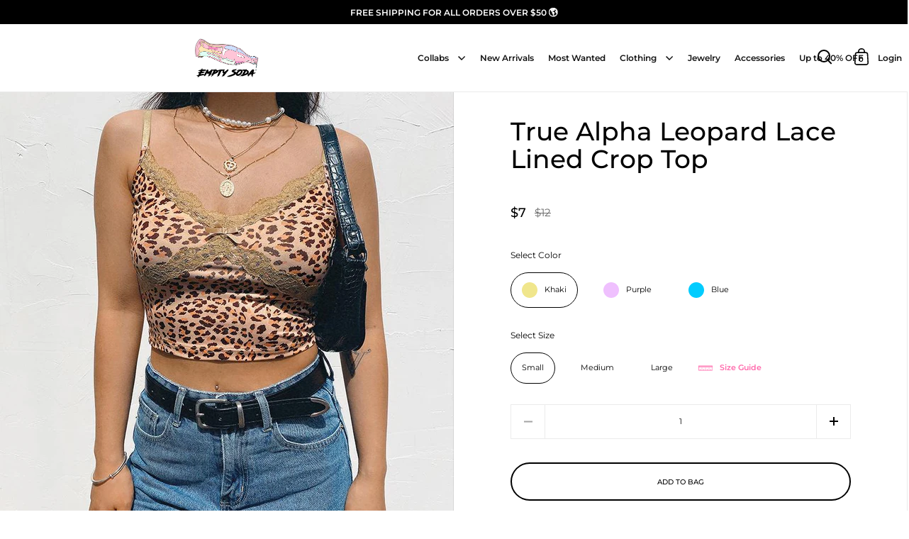

--- FILE ---
content_type: text/html; charset=utf-8
request_url: https://emptysoda.com/products/true-alpha-leopard-lace-lined-crop-top
body_size: 33690
content:
<!doctype html>
<html class="no-js" lang="en">
<head>

  <meta charset="utf-8">
  <meta name="viewport" content="width=device-width, initial-scale=1.0, height=device-height, minimum-scale=1.0, maximum-scale=1.0,">
  <meta http-equiv="X-UA-Compatible" content="IE=edge"><link rel="shortcut icon" href="//emptysoda.com/cdn/shop/files/Icon_f170b16f-617c-4782-9a1c-4df30321f837.png?crop=center&height=32&v=1650913820&width=32" type="image/png" /><title>True Alpha Leopard Lace Lined Crop Top &ndash; Empty Soda
</title><meta name="description" content="SIZE S M L BUST 66 - 71 70 - 75 74 - 79 WAIST 60 - 65 64 - 69 68 - 73 LENGTH 24 25 26 Material: Cotton &amp;amp; Polyester"><meta property="og:type" content="product">
  <meta property="og:title" content="True Alpha Leopard Lace Lined Crop Top">

  
    <meta property="og:image" content="http://emptysoda.com/cdn/shop/products/17110346929_2101850235.jpg?v=1605943739&width=1024">
    <meta property="og:image:secure_url" content="https://emptysoda.com/cdn/shop/products/17110346929_2101850235.jpg?v=1605943739&width=1024">
    <meta property="og:image:width" content="1024">
    <meta property="og:image:height" content="1024">
  
    <meta property="og:image" content="http://emptysoda.com/cdn/shop/products/17110460023_2101850235.jpg?v=1605943740&width=1024">
    <meta property="og:image:secure_url" content="https://emptysoda.com/cdn/shop/products/17110460023_2101850235.jpg?v=1605943740&width=1024">
    <meta property="og:image:width" content="1024">
    <meta property="og:image:height" content="1024">
  
    <meta property="og:image" content="http://emptysoda.com/cdn/shop/products/8_e8b8308b-8a58-4043-beb8-c3394d8b7cac.jpg?v=1605986222&width=1024">
    <meta property="og:image:secure_url" content="https://emptysoda.com/cdn/shop/products/8_e8b8308b-8a58-4043-beb8-c3394d8b7cac.jpg?v=1605986222&width=1024">
    <meta property="og:image:width" content="1024">
    <meta property="og:image:height" content="1024">
  

  <meta property="product:price:amount" content="7">
  <meta property="product:price:currency" content="USD">
  <meta property="product:availability" content="in stock"><meta property="og:description" content="SIZE S M L BUST 66 - 71 70 - 75 74 - 79 WAIST 60 - 65 64 - 69 68 - 73 LENGTH 24 25 26 Material: Cotton &amp;amp; Polyester"><meta property="og:url" content="https://emptysoda.com/products/true-alpha-leopard-lace-lined-crop-top">
<meta property="og:site_name" content="Empty Soda"><meta name="twitter:card" content="summary"><meta name="twitter:title" content="True Alpha Leopard Lace Lined Crop Top">
  <meta name="twitter:description" content="

	
		
			SIZE
			S
			M
			L
		
	
	
		
			BUST
			66 - 71
			70 - 75
			74 - 79
		
		
			WAIST
			60 - 65
			64 - 69
			68 - 73
		
		
			LENGTH
			24
			25
			26
		
	


Material: Cotton &amp;amp; Polyester
">
  <meta name="twitter:image" content="https://emptysoda.com/cdn/shop/products/17110346929_2101850235.jpg?crop=center&height=600&v=1605943739&width=600"><script type="application/ld+json">
  {
    "@context": "http://schema.org",
    "@type": "Product",
    "offers": [{
          "@type": "Offer",
          "name": "Khaki \/ Small",
          "availability":"https://schema.org/InStock",
          "price": 7.2,
          "priceCurrency": "USD",
          "priceValidUntil": "2026-01-27","sku": "4965333074006CropTops-Khaki-Small","url": "/products/true-alpha-leopard-lace-lined-crop-top/products/true-alpha-leopard-lace-lined-crop-top?variant=33368674336854"
        },{
          "@type": "Offer",
          "name": "Khaki \/ Medium",
          "availability":"https://schema.org/InStock",
          "price": 7.2,
          "priceCurrency": "USD",
          "priceValidUntil": "2026-01-27","sku": "4965333074006CropTops-Khaki-Medium","url": "/products/true-alpha-leopard-lace-lined-crop-top/products/true-alpha-leopard-lace-lined-crop-top?variant=33368674369622"
        },{
          "@type": "Offer",
          "name": "Khaki \/ Large",
          "availability":"https://schema.org/InStock",
          "price": 7.2,
          "priceCurrency": "USD",
          "priceValidUntil": "2026-01-27","sku": "4965333074006CropTops-Khaki-Large","url": "/products/true-alpha-leopard-lace-lined-crop-top/products/true-alpha-leopard-lace-lined-crop-top?variant=33368674402390"
        },{
          "@type": "Offer",
          "name": "Purple \/ Small",
          "availability":"https://schema.org/InStock",
          "price": 7.2,
          "priceCurrency": "USD",
          "priceValidUntil": "2026-01-27","sku": "4965333074006CropTops-Purple-Small","url": "/products/true-alpha-leopard-lace-lined-crop-top/products/true-alpha-leopard-lace-lined-crop-top?variant=33368674435158"
        },{
          "@type": "Offer",
          "name": "Purple \/ Medium",
          "availability":"https://schema.org/InStock",
          "price": 7.2,
          "priceCurrency": "USD",
          "priceValidUntil": "2026-01-27","sku": "4965333074006CropTops-Purple-Medium","url": "/products/true-alpha-leopard-lace-lined-crop-top/products/true-alpha-leopard-lace-lined-crop-top?variant=33368674467926"
        },{
          "@type": "Offer",
          "name": "Purple \/ Large",
          "availability":"https://schema.org/InStock",
          "price": 7.2,
          "priceCurrency": "USD",
          "priceValidUntil": "2026-01-27","sku": "4965333074006CropTops-Purple-Large","url": "/products/true-alpha-leopard-lace-lined-crop-top/products/true-alpha-leopard-lace-lined-crop-top?variant=33368674500694"
        },{
          "@type": "Offer",
          "name": "Blue \/ Small",
          "availability":"https://schema.org/InStock",
          "price": 7.2,
          "priceCurrency": "USD",
          "priceValidUntil": "2026-01-27","sku": "4965333074006CropTops-Blue-Small","url": "/products/true-alpha-leopard-lace-lined-crop-top/products/true-alpha-leopard-lace-lined-crop-top?variant=33368674533462"
        },{
          "@type": "Offer",
          "name": "Blue \/ Medium",
          "availability":"https://schema.org/InStock",
          "price": 7.2,
          "priceCurrency": "USD",
          "priceValidUntil": "2026-01-27","sku": "4965333074006CropTops-Blue-Medium","url": "/products/true-alpha-leopard-lace-lined-crop-top/products/true-alpha-leopard-lace-lined-crop-top?variant=33368674566230"
        },{
          "@type": "Offer",
          "name": "Blue \/ Large",
          "availability":"https://schema.org/InStock",
          "price": 7.2,
          "priceCurrency": "USD",
          "priceValidUntil": "2026-01-27","sku": "4965333074006CropTops-Blue-Large","url": "/products/true-alpha-leopard-lace-lined-crop-top/products/true-alpha-leopard-lace-lined-crop-top?variant=33368674598998"
        }],"brand": {
      "name": "Empty Soda"
    },
    "name": "True Alpha Leopard Lace Lined Crop Top",
    "description": "\n\n\t\n\t\t\n\t\t\tSIZE\n\t\t\tS\n\t\t\tM\n\t\t\tL\n\t\t\n\t\n\t\n\t\t\n\t\t\tBUST\n\t\t\t66 - 71\n\t\t\t70 - 75\n\t\t\t74 - 79\n\t\t\n\t\t\n\t\t\tWAIST\n\t\t\t60 - 65\n\t\t\t64 - 69\n\t\t\t68 - 73\n\t\t\n\t\t\n\t\t\tLENGTH\n\t\t\t24\n\t\t\t25\n\t\t\t26\n\t\t\n\t\n\n\nMaterial: Cotton \u0026amp; Polyester\n",
    "category": "Crop Tops",
    "url": "/products/true-alpha-leopard-lace-lined-crop-top/products/true-alpha-leopard-lace-lined-crop-top",
    "sku": "4965333074006CropTops-Khaki-Small",
    "image": {
      "@type": "ImageObject",
      "url": "https://emptysoda.com/cdn/shop/products/17110346929_2101850235.jpg?v=1605943739&width=1024",
      "image": "https://emptysoda.com/cdn/shop/products/17110346929_2101850235.jpg?v=1605943739&width=1024",
      "name": "True Alpha Leopard Lace Lined Crop Top",
      "width": "1024",
      "height": "1024"
    }
  }
  </script><script type="application/ld+json">
  {
    "@context": "http://schema.org",
    "@type": "BreadcrumbList",
  "itemListElement": [{
      "@type": "ListItem",
      "position": 1,
      "name": "Home",
      "item": "https://emptysoda.com"
    },{
          "@type": "ListItem",
          "position": 2,
          "name": "True Alpha Leopard Lace Lined Crop Top",
          "item": "https://emptysoda.com/products/true-alpha-leopard-lace-lined-crop-top"
        }]
  }
  </script><script type="application/ld+json">
  {
    "@context": "http://schema.org",
    "@type" : "Organization",
  "name" : "Empty Soda",
  "url" : "https://emptysoda.com",
  "potentialAction": {
    "@type": "SearchAction",
    "target": "/search?q={search_term}",
    "query-input": "required name=search_term"
  }
  }
  </script><link rel="canonical" href="https://emptysoda.com/products/true-alpha-leopard-lace-lined-crop-top">

  <link rel="preconnect" href="https://cdn.shopify.com"><link rel="preconnect" href="https://fonts.shopifycdn.com" crossorigin><script src="//emptysoda.com/cdn/shop/t/27/assets/global.js?v=40021843586103860271657534242" type="text/javascript"></script>
  
  
  <link rel="preload" as="script" href="//emptysoda.com/cdn/shop/t/27/assets/theme.js?v=80720140303066774291660803374">
  <link rel="preload" as="style" href="//emptysoda.com/cdn/shop/t/27/assets/theme.css?v=143538641343309435441690873144">
  <link href="//emptysoda.com/cdn/shop/t/27/assets/theme.css?v=143538641343309435441690873144" rel="stylesheet" type="text/css" media="all" />
   <link href="//emptysoda.com/cdn/shop/t/27/assets/magnific-popup.css?v=65451962456944049981657534245" rel="stylesheet" type="text/css" media="all" />
  <link href="//emptysoda.com/cdn/shop/t/27/assets/slick.css?v=98340474046176884051657534254" rel="stylesheet" type="text/css" media="all" />
  <link href="//emptysoda.com/cdn/shop/t/27/assets/dynamic.css?v=20376891428811783981690873276" rel="stylesheet" type="text/css" media="all" />
  
  



  <script>window.performance && window.performance.mark && window.performance.mark('shopify.content_for_header.start');</script><meta id="shopify-digital-wallet" name="shopify-digital-wallet" content="/26106855510/digital_wallets/dialog">
<meta name="shopify-checkout-api-token" content="6ed028ccd3f2c58ead370926d714c727">
<meta id="in-context-paypal-metadata" data-shop-id="26106855510" data-venmo-supported="false" data-environment="production" data-locale="en_US" data-paypal-v4="true" data-currency="USD">
<link rel="alternate" type="application/json+oembed" href="https://emptysoda.com/products/true-alpha-leopard-lace-lined-crop-top.oembed">
<script async="async" src="/checkouts/internal/preloads.js?locale=en-US"></script>
<link rel="preconnect" href="https://shop.app" crossorigin="anonymous">
<script async="async" src="https://shop.app/checkouts/internal/preloads.js?locale=en-US&shop_id=26106855510" crossorigin="anonymous"></script>
<script id="apple-pay-shop-capabilities" type="application/json">{"shopId":26106855510,"countryCode":"CA","currencyCode":"USD","merchantCapabilities":["supports3DS"],"merchantId":"gid:\/\/shopify\/Shop\/26106855510","merchantName":"Empty Soda","requiredBillingContactFields":["postalAddress","email","phone"],"requiredShippingContactFields":["postalAddress","email","phone"],"shippingType":"shipping","supportedNetworks":["visa","masterCard","amex","discover","jcb"],"total":{"type":"pending","label":"Empty Soda","amount":"1.00"},"shopifyPaymentsEnabled":true,"supportsSubscriptions":true}</script>
<script id="shopify-features" type="application/json">{"accessToken":"6ed028ccd3f2c58ead370926d714c727","betas":["rich-media-storefront-analytics"],"domain":"emptysoda.com","predictiveSearch":true,"shopId":26106855510,"locale":"en"}</script>
<script>var Shopify = Shopify || {};
Shopify.shop = "empty-soda.myshopify.com";
Shopify.locale = "en";
Shopify.currency = {"active":"USD","rate":"1.0"};
Shopify.country = "US";
Shopify.theme = {"name":"pre-order product page = 11july22","id":121196019798,"schema_name":"Split","schema_version":"3.2.1","theme_store_id":842,"role":"main"};
Shopify.theme.handle = "null";
Shopify.theme.style = {"id":null,"handle":null};
Shopify.cdnHost = "emptysoda.com/cdn";
Shopify.routes = Shopify.routes || {};
Shopify.routes.root = "/";</script>
<script type="module">!function(o){(o.Shopify=o.Shopify||{}).modules=!0}(window);</script>
<script>!function(o){function n(){var o=[];function n(){o.push(Array.prototype.slice.apply(arguments))}return n.q=o,n}var t=o.Shopify=o.Shopify||{};t.loadFeatures=n(),t.autoloadFeatures=n()}(window);</script>
<script>
  window.ShopifyPay = window.ShopifyPay || {};
  window.ShopifyPay.apiHost = "shop.app\/pay";
  window.ShopifyPay.redirectState = null;
</script>
<script id="shop-js-analytics" type="application/json">{"pageType":"product"}</script>
<script defer="defer" async type="module" src="//emptysoda.com/cdn/shopifycloud/shop-js/modules/v2/client.init-shop-cart-sync_C5BV16lS.en.esm.js"></script>
<script defer="defer" async type="module" src="//emptysoda.com/cdn/shopifycloud/shop-js/modules/v2/chunk.common_CygWptCX.esm.js"></script>
<script type="module">
  await import("//emptysoda.com/cdn/shopifycloud/shop-js/modules/v2/client.init-shop-cart-sync_C5BV16lS.en.esm.js");
await import("//emptysoda.com/cdn/shopifycloud/shop-js/modules/v2/chunk.common_CygWptCX.esm.js");

  window.Shopify.SignInWithShop?.initShopCartSync?.({"fedCMEnabled":true,"windoidEnabled":true});

</script>
<script>
  window.Shopify = window.Shopify || {};
  if (!window.Shopify.featureAssets) window.Shopify.featureAssets = {};
  window.Shopify.featureAssets['shop-js'] = {"shop-cart-sync":["modules/v2/client.shop-cart-sync_ZFArdW7E.en.esm.js","modules/v2/chunk.common_CygWptCX.esm.js"],"init-fed-cm":["modules/v2/client.init-fed-cm_CmiC4vf6.en.esm.js","modules/v2/chunk.common_CygWptCX.esm.js"],"shop-button":["modules/v2/client.shop-button_tlx5R9nI.en.esm.js","modules/v2/chunk.common_CygWptCX.esm.js"],"shop-cash-offers":["modules/v2/client.shop-cash-offers_DOA2yAJr.en.esm.js","modules/v2/chunk.common_CygWptCX.esm.js","modules/v2/chunk.modal_D71HUcav.esm.js"],"init-windoid":["modules/v2/client.init-windoid_sURxWdc1.en.esm.js","modules/v2/chunk.common_CygWptCX.esm.js"],"shop-toast-manager":["modules/v2/client.shop-toast-manager_ClPi3nE9.en.esm.js","modules/v2/chunk.common_CygWptCX.esm.js"],"init-shop-email-lookup-coordinator":["modules/v2/client.init-shop-email-lookup-coordinator_B8hsDcYM.en.esm.js","modules/v2/chunk.common_CygWptCX.esm.js"],"init-shop-cart-sync":["modules/v2/client.init-shop-cart-sync_C5BV16lS.en.esm.js","modules/v2/chunk.common_CygWptCX.esm.js"],"avatar":["modules/v2/client.avatar_BTnouDA3.en.esm.js"],"pay-button":["modules/v2/client.pay-button_FdsNuTd3.en.esm.js","modules/v2/chunk.common_CygWptCX.esm.js"],"init-customer-accounts":["modules/v2/client.init-customer-accounts_DxDtT_ad.en.esm.js","modules/v2/client.shop-login-button_C5VAVYt1.en.esm.js","modules/v2/chunk.common_CygWptCX.esm.js","modules/v2/chunk.modal_D71HUcav.esm.js"],"init-shop-for-new-customer-accounts":["modules/v2/client.init-shop-for-new-customer-accounts_ChsxoAhi.en.esm.js","modules/v2/client.shop-login-button_C5VAVYt1.en.esm.js","modules/v2/chunk.common_CygWptCX.esm.js","modules/v2/chunk.modal_D71HUcav.esm.js"],"shop-login-button":["modules/v2/client.shop-login-button_C5VAVYt1.en.esm.js","modules/v2/chunk.common_CygWptCX.esm.js","modules/v2/chunk.modal_D71HUcav.esm.js"],"init-customer-accounts-sign-up":["modules/v2/client.init-customer-accounts-sign-up_CPSyQ0Tj.en.esm.js","modules/v2/client.shop-login-button_C5VAVYt1.en.esm.js","modules/v2/chunk.common_CygWptCX.esm.js","modules/v2/chunk.modal_D71HUcav.esm.js"],"shop-follow-button":["modules/v2/client.shop-follow-button_Cva4Ekp9.en.esm.js","modules/v2/chunk.common_CygWptCX.esm.js","modules/v2/chunk.modal_D71HUcav.esm.js"],"checkout-modal":["modules/v2/client.checkout-modal_BPM8l0SH.en.esm.js","modules/v2/chunk.common_CygWptCX.esm.js","modules/v2/chunk.modal_D71HUcav.esm.js"],"lead-capture":["modules/v2/client.lead-capture_Bi8yE_yS.en.esm.js","modules/v2/chunk.common_CygWptCX.esm.js","modules/v2/chunk.modal_D71HUcav.esm.js"],"shop-login":["modules/v2/client.shop-login_D6lNrXab.en.esm.js","modules/v2/chunk.common_CygWptCX.esm.js","modules/v2/chunk.modal_D71HUcav.esm.js"],"payment-terms":["modules/v2/client.payment-terms_CZxnsJam.en.esm.js","modules/v2/chunk.common_CygWptCX.esm.js","modules/v2/chunk.modal_D71HUcav.esm.js"]};
</script>
<script>(function() {
  var isLoaded = false;
  function asyncLoad() {
    if (isLoaded) return;
    isLoaded = true;
    var urls = ["\/\/social-login.oxiapps.com\/api\/init?vt=928356\u0026shop=empty-soda.myshopify.com"];
    for (var i = 0; i < urls.length; i++) {
      var s = document.createElement('script');
      s.type = 'text/javascript';
      s.async = true;
      s.src = urls[i];
      var x = document.getElementsByTagName('script')[0];
      x.parentNode.insertBefore(s, x);
    }
  };
  if(window.attachEvent) {
    window.attachEvent('onload', asyncLoad);
  } else {
    window.addEventListener('load', asyncLoad, false);
  }
})();</script>
<script id="__st">var __st={"a":26106855510,"offset":-18000,"reqid":"76139189-1c8b-4e02-a370-9d7b61d37fbc-1768691597","pageurl":"emptysoda.com\/products\/true-alpha-leopard-lace-lined-crop-top","u":"1c8e1b423742","p":"product","rtyp":"product","rid":4965333074006};</script>
<script>window.ShopifyPaypalV4VisibilityTracking = true;</script>
<script id="form-persister">!function(){'use strict';const t='contact',e='new_comment',n=[[t,t],['blogs',e],['comments',e],[t,'customer']],o='password',r='form_key',c=['recaptcha-v3-token','g-recaptcha-response','h-captcha-response',o],s=()=>{try{return window.sessionStorage}catch{return}},i='__shopify_v',u=t=>t.elements[r],a=function(){const t=[...n].map((([t,e])=>`form[action*='/${t}']:not([data-nocaptcha='true']) input[name='form_type'][value='${e}']`)).join(',');var e;return e=t,()=>e?[...document.querySelectorAll(e)].map((t=>t.form)):[]}();function m(t){const e=u(t);a().includes(t)&&(!e||!e.value)&&function(t){try{if(!s())return;!function(t){const e=s();if(!e)return;const n=u(t);if(!n)return;const o=n.value;o&&e.removeItem(o)}(t);const e=Array.from(Array(32),(()=>Math.random().toString(36)[2])).join('');!function(t,e){u(t)||t.append(Object.assign(document.createElement('input'),{type:'hidden',name:r})),t.elements[r].value=e}(t,e),function(t,e){const n=s();if(!n)return;const r=[...t.querySelectorAll(`input[type='${o}']`)].map((({name:t})=>t)),u=[...c,...r],a={};for(const[o,c]of new FormData(t).entries())u.includes(o)||(a[o]=c);n.setItem(e,JSON.stringify({[i]:1,action:t.action,data:a}))}(t,e)}catch(e){console.error('failed to persist form',e)}}(t)}const f=t=>{if('true'===t.dataset.persistBound)return;const e=function(t,e){const n=function(t){return'function'==typeof t.submit?t.submit:HTMLFormElement.prototype.submit}(t).bind(t);return function(){let t;return()=>{t||(t=!0,(()=>{try{e(),n()}catch(t){(t=>{console.error('form submit failed',t)})(t)}})(),setTimeout((()=>t=!1),250))}}()}(t,(()=>{m(t)}));!function(t,e){if('function'==typeof t.submit&&'function'==typeof e)try{t.submit=e}catch{}}(t,e),t.addEventListener('submit',(t=>{t.preventDefault(),e()})),t.dataset.persistBound='true'};!function(){function t(t){const e=(t=>{const e=t.target;return e instanceof HTMLFormElement?e:e&&e.form})(t);e&&m(e)}document.addEventListener('submit',t),document.addEventListener('DOMContentLoaded',(()=>{const e=a();for(const t of e)f(t);var n;n=document.body,new window.MutationObserver((t=>{for(const e of t)if('childList'===e.type&&e.addedNodes.length)for(const t of e.addedNodes)1===t.nodeType&&'FORM'===t.tagName&&a().includes(t)&&f(t)})).observe(n,{childList:!0,subtree:!0,attributes:!1}),document.removeEventListener('submit',t)}))}()}();</script>
<script integrity="sha256-4kQ18oKyAcykRKYeNunJcIwy7WH5gtpwJnB7kiuLZ1E=" data-source-attribution="shopify.loadfeatures" defer="defer" src="//emptysoda.com/cdn/shopifycloud/storefront/assets/storefront/load_feature-a0a9edcb.js" crossorigin="anonymous"></script>
<script crossorigin="anonymous" defer="defer" src="//emptysoda.com/cdn/shopifycloud/storefront/assets/shopify_pay/storefront-65b4c6d7.js?v=20250812"></script>
<script data-source-attribution="shopify.dynamic_checkout.dynamic.init">var Shopify=Shopify||{};Shopify.PaymentButton=Shopify.PaymentButton||{isStorefrontPortableWallets:!0,init:function(){window.Shopify.PaymentButton.init=function(){};var t=document.createElement("script");t.src="https://emptysoda.com/cdn/shopifycloud/portable-wallets/latest/portable-wallets.en.js",t.type="module",document.head.appendChild(t)}};
</script>
<script data-source-attribution="shopify.dynamic_checkout.buyer_consent">
  function portableWalletsHideBuyerConsent(e){var t=document.getElementById("shopify-buyer-consent"),n=document.getElementById("shopify-subscription-policy-button");t&&n&&(t.classList.add("hidden"),t.setAttribute("aria-hidden","true"),n.removeEventListener("click",e))}function portableWalletsShowBuyerConsent(e){var t=document.getElementById("shopify-buyer-consent"),n=document.getElementById("shopify-subscription-policy-button");t&&n&&(t.classList.remove("hidden"),t.removeAttribute("aria-hidden"),n.addEventListener("click",e))}window.Shopify?.PaymentButton&&(window.Shopify.PaymentButton.hideBuyerConsent=portableWalletsHideBuyerConsent,window.Shopify.PaymentButton.showBuyerConsent=portableWalletsShowBuyerConsent);
</script>
<script data-source-attribution="shopify.dynamic_checkout.cart.bootstrap">document.addEventListener("DOMContentLoaded",(function(){function t(){return document.querySelector("shopify-accelerated-checkout-cart, shopify-accelerated-checkout")}if(t())Shopify.PaymentButton.init();else{new MutationObserver((function(e,n){t()&&(Shopify.PaymentButton.init(),n.disconnect())})).observe(document.body,{childList:!0,subtree:!0})}}));
</script>
<link id="shopify-accelerated-checkout-styles" rel="stylesheet" media="screen" href="https://emptysoda.com/cdn/shopifycloud/portable-wallets/latest/accelerated-checkout-backwards-compat.css" crossorigin="anonymous">
<style id="shopify-accelerated-checkout-cart">
        #shopify-buyer-consent {
  margin-top: 1em;
  display: inline-block;
  width: 100%;
}

#shopify-buyer-consent.hidden {
  display: none;
}

#shopify-subscription-policy-button {
  background: none;
  border: none;
  padding: 0;
  text-decoration: underline;
  font-size: inherit;
  cursor: pointer;
}

#shopify-subscription-policy-button::before {
  box-shadow: none;
}

      </style>

<script>window.performance && window.performance.mark && window.performance.mark('shopify.content_for_header.end');</script>
<noscript>
    <link rel="stylesheet" href="//emptysoda.com/cdn/shop/t/27/assets/theme-noscript.css?v=78259120545182003951657534257">
  </noscript>
  
  <script src="https://code.jquery.com/jquery-3.6.0.min.js" integrity="sha256-/xUj+3OJU5yExlq6GSYGSHk7tPXikynS7ogEvDej/m4=" crossorigin="anonymous"></script>

  <script>
//     function isScrolledPast(el) {
//       const rect = el.getBoundingClientRect();
//       const elemTop = rect.top;
//       return elemTop < window.innerHeight;
//     }
    
    const rbi = [];
    const ribSetSize = (img) => {
      if ( img.offsetWidth / img.dataset.ratio < img.offsetHeight ) {
        img.setAttribute('sizes', `${Math.ceil(img.offsetHeight * img.dataset.ratio)}px`);
      } else {
        img.setAttribute('sizes', `${Math.ceil(img.offsetWidth)}px`);
      }
    }
    function debounce(fn, wait) {
      let t;
      return (...args) => {
        clearTimeout(t);
        t = setTimeout(() => fn.apply(this, args), wait);
      };
    }
    window.addEventListener('resize', debounce(()=>{
      for ( let img of rbi ) {
        ribSetSize(img);
      }
    }, 250));
  </script>

  <script>
    const ProductHeaderHelper = productSelector => {
      const originalHeader = document.querySelector(`${productSelector} .product-header`);
      let duplicateHeader = document.createElement('div');
      duplicateHeader.classList = 'product-header product-header--mobile';
      duplicateHeader.innerHTML = document.querySelector(`${productSelector} product-header`).innerHTML;
      duplicateHeader.querySelector('.price-reviews').id = "";
      document.querySelector(`${productSelector}`).prepend(duplicateHeader);
      const headerObserver = new MutationObserver(mutations=>{
        for ( const mutation of mutations ) {
          duplicateHeader.innerHTML = originalHeader.innerHTML;
        }
      });
      headerObserver.observe(originalHeader,{ attributes: false, childList: true, subtree: true })
    }
  </script><link rel="preload" href="//emptysoda.com/cdn/fonts/montserrat/montserrat_n5.07ef3781d9c78c8b93c98419da7ad4fbeebb6635.woff2" as="font" type="font/woff2" crossorigin><link rel="preload" href="//emptysoda.com/cdn/fonts/montserrat/montserrat_n4.81949fa0ac9fd2021e16436151e8eaa539321637.woff2" as="font" type="font/woff2" crossorigin><style type="text/css">



@font-face {
  font-family: Montserrat;
  font-weight: 500;
  font-style: normal;
  font-display: swap;
  src: url("//emptysoda.com/cdn/fonts/montserrat/montserrat_n5.07ef3781d9c78c8b93c98419da7ad4fbeebb6635.woff2") format("woff2"),
       url("//emptysoda.com/cdn/fonts/montserrat/montserrat_n5.adf9b4bd8b0e4f55a0b203cdd84512667e0d5e4d.woff") format("woff");
}
@font-face {
  font-family: Montserrat;
  font-weight: 400;
  font-style: normal;
  font-display: swap;
  src: url("//emptysoda.com/cdn/fonts/montserrat/montserrat_n4.81949fa0ac9fd2021e16436151e8eaa539321637.woff2") format("woff2"),
       url("//emptysoda.com/cdn/fonts/montserrat/montserrat_n4.a6c632ca7b62da89c3594789ba828388aac693fe.woff") format("woff");
}
@font-face {
  font-family: Montserrat;
  font-weight: 500;
  font-style: normal;
  font-display: swap;
  src: url("//emptysoda.com/cdn/fonts/montserrat/montserrat_n5.07ef3781d9c78c8b93c98419da7ad4fbeebb6635.woff2") format("woff2"),
       url("//emptysoda.com/cdn/fonts/montserrat/montserrat_n5.adf9b4bd8b0e4f55a0b203cdd84512667e0d5e4d.woff") format("woff");
}
@font-face {
  font-family: Montserrat;
  font-weight: 400;
  font-style: italic;
  font-display: swap;
  src: url("//emptysoda.com/cdn/fonts/montserrat/montserrat_i4.5a4ea298b4789e064f62a29aafc18d41f09ae59b.woff2") format("woff2"),
       url("//emptysoda.com/cdn/fonts/montserrat/montserrat_i4.072b5869c5e0ed5b9d2021e4c2af132e16681ad2.woff") format("woff");
}
</style>
<style type="text/css">

  :root {

    /* Main color scheme */

    --main-text: #000000;
    --main-text-hover: rgba(0, 0, 0, 0.82);
    --main-text-foreground: #fff;
    
    --main-background: #ffffff;
    --main-background-gradient: rgba(255, 255, 255, 0);
    --main-background-secondary: rgba(0, 0, 0, 0.18);
    --main-background-third: rgba(0, 0, 0, 0.03);
    --main-borders: rgba(0, 0, 0, 0.08);

    /* Header & sidebars color scheme */
    
    --header-text: #000000;
    --header-text-foreground: #fff;
    
    --header-background: #ffffff;
    --header-background-secondary: rgba(0, 0, 0, 0.18);
    --header-borders: rgba(0, 0, 0, 0.08);

    /* Footer color scheme */

    --footer-text: ;
    --footer-text-foreground: #fff;
    
    --footer-background: ;
    --footer-background-secondary: ;
    --footer-borders: ;

    /* Buttons radius */

    --buttons-radius: 30px;

    /* Font variables */

    --font-stack-headings: Montserrat, sans-serif;
    --font-weight-headings: 500;
    --font-style-headings: normal;

    --font-stack-body: Montserrat, sans-serif;
    --font-weight-body: 400;--font-weight-body-bold: 500;--font-style-body: normal;

    --base-headings-size: 60;
    --base-headings-line: 1.1;
    --base-body-size: 12;
    --base-body-line: 1.6;

  }

  select, .regular-select-cover {
    background-image: url("data:image/svg+xml,%0A%3Csvg width='14' height='9' viewBox='0 0 14 9' fill='none' xmlns='http://www.w3.org/2000/svg'%3E%3Cpath d='M8.42815 7.47604L7.01394 8.89025L0.528658 2.40497L1.94287 0.990753L8.42815 7.47604Z' fill='rgb(0, 0, 0)'/%3E%3Cpath d='M6.98591 8.89025L5.5717 7.47604L12.057 0.990755L13.4712 2.40497L6.98591 8.89025Z' fill='rgb(0, 0, 0)'/%3E%3C/svg%3E%0A");
  }
  sidebar-drawer .facets__disclosure:after, sidebar-drawer select {
    background-image: url("data:image/svg+xml,%0A%3Csvg width='14' height='9' viewBox='0 0 14 9' fill='none' xmlns='http://www.w3.org/2000/svg'%3E%3Cpath d='M8.42815 7.47604L7.01394 8.89025L0.528658 2.40497L1.94287 0.990753L8.42815 7.47604Z' fill='rgb(0, 0, 0)'/%3E%3Cpath d='M6.98591 8.89025L5.5717 7.47604L12.057 0.990755L13.4712 2.40497L6.98591 8.89025Z' fill='rgb(0, 0, 0)'/%3E%3C/svg%3E%0A");
  }

</style><script>var loox_global_hash = '1712809613162';</script><style>.loox-reviews-default { max-width: 1200px; margin: 0 auto; }.loox-rating .loox-icon { color:#FF6CAD; }
:root { --lxs-rating-icon-color: #FF6CAD; }</style>

<link href="https://monorail-edge.shopifysvc.com" rel="dns-prefetch">
<script>(function(){if ("sendBeacon" in navigator && "performance" in window) {try {var session_token_from_headers = performance.getEntriesByType('navigation')[0].serverTiming.find(x => x.name == '_s').description;} catch {var session_token_from_headers = undefined;}var session_cookie_matches = document.cookie.match(/_shopify_s=([^;]*)/);var session_token_from_cookie = session_cookie_matches && session_cookie_matches.length === 2 ? session_cookie_matches[1] : "";var session_token = session_token_from_headers || session_token_from_cookie || "";function handle_abandonment_event(e) {var entries = performance.getEntries().filter(function(entry) {return /monorail-edge.shopifysvc.com/.test(entry.name);});if (!window.abandonment_tracked && entries.length === 0) {window.abandonment_tracked = true;var currentMs = Date.now();var navigation_start = performance.timing.navigationStart;var payload = {shop_id: 26106855510,url: window.location.href,navigation_start,duration: currentMs - navigation_start,session_token,page_type: "product"};window.navigator.sendBeacon("https://monorail-edge.shopifysvc.com/v1/produce", JSON.stringify({schema_id: "online_store_buyer_site_abandonment/1.1",payload: payload,metadata: {event_created_at_ms: currentMs,event_sent_at_ms: currentMs}}));}}window.addEventListener('pagehide', handle_abandonment_event);}}());</script>
<script id="web-pixels-manager-setup">(function e(e,d,r,n,o){if(void 0===o&&(o={}),!Boolean(null===(a=null===(i=window.Shopify)||void 0===i?void 0:i.analytics)||void 0===a?void 0:a.replayQueue)){var i,a;window.Shopify=window.Shopify||{};var t=window.Shopify;t.analytics=t.analytics||{};var s=t.analytics;s.replayQueue=[],s.publish=function(e,d,r){return s.replayQueue.push([e,d,r]),!0};try{self.performance.mark("wpm:start")}catch(e){}var l=function(){var e={modern:/Edge?\/(1{2}[4-9]|1[2-9]\d|[2-9]\d{2}|\d{4,})\.\d+(\.\d+|)|Firefox\/(1{2}[4-9]|1[2-9]\d|[2-9]\d{2}|\d{4,})\.\d+(\.\d+|)|Chrom(ium|e)\/(9{2}|\d{3,})\.\d+(\.\d+|)|(Maci|X1{2}).+ Version\/(15\.\d+|(1[6-9]|[2-9]\d|\d{3,})\.\d+)([,.]\d+|)( \(\w+\)|)( Mobile\/\w+|) Safari\/|Chrome.+OPR\/(9{2}|\d{3,})\.\d+\.\d+|(CPU[ +]OS|iPhone[ +]OS|CPU[ +]iPhone|CPU IPhone OS|CPU iPad OS)[ +]+(15[._]\d+|(1[6-9]|[2-9]\d|\d{3,})[._]\d+)([._]\d+|)|Android:?[ /-](13[3-9]|1[4-9]\d|[2-9]\d{2}|\d{4,})(\.\d+|)(\.\d+|)|Android.+Firefox\/(13[5-9]|1[4-9]\d|[2-9]\d{2}|\d{4,})\.\d+(\.\d+|)|Android.+Chrom(ium|e)\/(13[3-9]|1[4-9]\d|[2-9]\d{2}|\d{4,})\.\d+(\.\d+|)|SamsungBrowser\/([2-9]\d|\d{3,})\.\d+/,legacy:/Edge?\/(1[6-9]|[2-9]\d|\d{3,})\.\d+(\.\d+|)|Firefox\/(5[4-9]|[6-9]\d|\d{3,})\.\d+(\.\d+|)|Chrom(ium|e)\/(5[1-9]|[6-9]\d|\d{3,})\.\d+(\.\d+|)([\d.]+$|.*Safari\/(?![\d.]+ Edge\/[\d.]+$))|(Maci|X1{2}).+ Version\/(10\.\d+|(1[1-9]|[2-9]\d|\d{3,})\.\d+)([,.]\d+|)( \(\w+\)|)( Mobile\/\w+|) Safari\/|Chrome.+OPR\/(3[89]|[4-9]\d|\d{3,})\.\d+\.\d+|(CPU[ +]OS|iPhone[ +]OS|CPU[ +]iPhone|CPU IPhone OS|CPU iPad OS)[ +]+(10[._]\d+|(1[1-9]|[2-9]\d|\d{3,})[._]\d+)([._]\d+|)|Android:?[ /-](13[3-9]|1[4-9]\d|[2-9]\d{2}|\d{4,})(\.\d+|)(\.\d+|)|Mobile Safari.+OPR\/([89]\d|\d{3,})\.\d+\.\d+|Android.+Firefox\/(13[5-9]|1[4-9]\d|[2-9]\d{2}|\d{4,})\.\d+(\.\d+|)|Android.+Chrom(ium|e)\/(13[3-9]|1[4-9]\d|[2-9]\d{2}|\d{4,})\.\d+(\.\d+|)|Android.+(UC? ?Browser|UCWEB|U3)[ /]?(15\.([5-9]|\d{2,})|(1[6-9]|[2-9]\d|\d{3,})\.\d+)\.\d+|SamsungBrowser\/(5\.\d+|([6-9]|\d{2,})\.\d+)|Android.+MQ{2}Browser\/(14(\.(9|\d{2,})|)|(1[5-9]|[2-9]\d|\d{3,})(\.\d+|))(\.\d+|)|K[Aa][Ii]OS\/(3\.\d+|([4-9]|\d{2,})\.\d+)(\.\d+|)/},d=e.modern,r=e.legacy,n=navigator.userAgent;return n.match(d)?"modern":n.match(r)?"legacy":"unknown"}(),u="modern"===l?"modern":"legacy",c=(null!=n?n:{modern:"",legacy:""})[u],f=function(e){return[e.baseUrl,"/wpm","/b",e.hashVersion,"modern"===e.buildTarget?"m":"l",".js"].join("")}({baseUrl:d,hashVersion:r,buildTarget:u}),m=function(e){var d=e.version,r=e.bundleTarget,n=e.surface,o=e.pageUrl,i=e.monorailEndpoint;return{emit:function(e){var a=e.status,t=e.errorMsg,s=(new Date).getTime(),l=JSON.stringify({metadata:{event_sent_at_ms:s},events:[{schema_id:"web_pixels_manager_load/3.1",payload:{version:d,bundle_target:r,page_url:o,status:a,surface:n,error_msg:t},metadata:{event_created_at_ms:s}}]});if(!i)return console&&console.warn&&console.warn("[Web Pixels Manager] No Monorail endpoint provided, skipping logging."),!1;try{return self.navigator.sendBeacon.bind(self.navigator)(i,l)}catch(e){}var u=new XMLHttpRequest;try{return u.open("POST",i,!0),u.setRequestHeader("Content-Type","text/plain"),u.send(l),!0}catch(e){return console&&console.warn&&console.warn("[Web Pixels Manager] Got an unhandled error while logging to Monorail."),!1}}}}({version:r,bundleTarget:l,surface:e.surface,pageUrl:self.location.href,monorailEndpoint:e.monorailEndpoint});try{o.browserTarget=l,function(e){var d=e.src,r=e.async,n=void 0===r||r,o=e.onload,i=e.onerror,a=e.sri,t=e.scriptDataAttributes,s=void 0===t?{}:t,l=document.createElement("script"),u=document.querySelector("head"),c=document.querySelector("body");if(l.async=n,l.src=d,a&&(l.integrity=a,l.crossOrigin="anonymous"),s)for(var f in s)if(Object.prototype.hasOwnProperty.call(s,f))try{l.dataset[f]=s[f]}catch(e){}if(o&&l.addEventListener("load",o),i&&l.addEventListener("error",i),u)u.appendChild(l);else{if(!c)throw new Error("Did not find a head or body element to append the script");c.appendChild(l)}}({src:f,async:!0,onload:function(){if(!function(){var e,d;return Boolean(null===(d=null===(e=window.Shopify)||void 0===e?void 0:e.analytics)||void 0===d?void 0:d.initialized)}()){var d=window.webPixelsManager.init(e)||void 0;if(d){var r=window.Shopify.analytics;r.replayQueue.forEach((function(e){var r=e[0],n=e[1],o=e[2];d.publishCustomEvent(r,n,o)})),r.replayQueue=[],r.publish=d.publishCustomEvent,r.visitor=d.visitor,r.initialized=!0}}},onerror:function(){return m.emit({status:"failed",errorMsg:"".concat(f," has failed to load")})},sri:function(e){var d=/^sha384-[A-Za-z0-9+/=]+$/;return"string"==typeof e&&d.test(e)}(c)?c:"",scriptDataAttributes:o}),m.emit({status:"loading"})}catch(e){m.emit({status:"failed",errorMsg:(null==e?void 0:e.message)||"Unknown error"})}}})({shopId: 26106855510,storefrontBaseUrl: "https://emptysoda.com",extensionsBaseUrl: "https://extensions.shopifycdn.com/cdn/shopifycloud/web-pixels-manager",monorailEndpoint: "https://monorail-edge.shopifysvc.com/unstable/produce_batch",surface: "storefront-renderer",enabledBetaFlags: ["2dca8a86"],webPixelsConfigList: [{"id":"706380094","configuration":"{\"pixelCode\":\"C20RI1NUJKHNDV1RETKG\"}","eventPayloadVersion":"v1","runtimeContext":"STRICT","scriptVersion":"22e92c2ad45662f435e4801458fb78cc","type":"APP","apiClientId":4383523,"privacyPurposes":["ANALYTICS","MARKETING","SALE_OF_DATA"],"dataSharingAdjustments":{"protectedCustomerApprovalScopes":["read_customer_address","read_customer_email","read_customer_name","read_customer_personal_data","read_customer_phone"]}},{"id":"136610110","eventPayloadVersion":"v1","runtimeContext":"LAX","scriptVersion":"1","type":"CUSTOM","privacyPurposes":["MARKETING"],"name":"Meta pixel (migrated)"},{"id":"145490238","eventPayloadVersion":"v1","runtimeContext":"LAX","scriptVersion":"1","type":"CUSTOM","privacyPurposes":["ANALYTICS"],"name":"Google Analytics tag (migrated)"},{"id":"shopify-app-pixel","configuration":"{}","eventPayloadVersion":"v1","runtimeContext":"STRICT","scriptVersion":"0450","apiClientId":"shopify-pixel","type":"APP","privacyPurposes":["ANALYTICS","MARKETING"]},{"id":"shopify-custom-pixel","eventPayloadVersion":"v1","runtimeContext":"LAX","scriptVersion":"0450","apiClientId":"shopify-pixel","type":"CUSTOM","privacyPurposes":["ANALYTICS","MARKETING"]}],isMerchantRequest: false,initData: {"shop":{"name":"Empty Soda","paymentSettings":{"currencyCode":"USD"},"myshopifyDomain":"empty-soda.myshopify.com","countryCode":"CA","storefrontUrl":"https:\/\/emptysoda.com"},"customer":null,"cart":null,"checkout":null,"productVariants":[{"price":{"amount":7.2,"currencyCode":"USD"},"product":{"title":"True Alpha Leopard Lace Lined Crop Top","vendor":"Empty Soda","id":"4965333074006","untranslatedTitle":"True Alpha Leopard Lace Lined Crop Top","url":"\/products\/true-alpha-leopard-lace-lined-crop-top","type":"Crop Tops"},"id":"33368674336854","image":{"src":"\/\/emptysoda.com\/cdn\/shop\/products\/17110346929_2101850235.jpg?v=1605943739"},"sku":"4965333074006CropTops-Khaki-Small","title":"Khaki \/ Small","untranslatedTitle":"Khaki \/ Small"},{"price":{"amount":7.2,"currencyCode":"USD"},"product":{"title":"True Alpha Leopard Lace Lined Crop Top","vendor":"Empty Soda","id":"4965333074006","untranslatedTitle":"True Alpha Leopard Lace Lined Crop Top","url":"\/products\/true-alpha-leopard-lace-lined-crop-top","type":"Crop Tops"},"id":"33368674369622","image":{"src":"\/\/emptysoda.com\/cdn\/shop\/products\/17110346929_2101850235.jpg?v=1605943739"},"sku":"4965333074006CropTops-Khaki-Medium","title":"Khaki \/ Medium","untranslatedTitle":"Khaki \/ Medium"},{"price":{"amount":7.2,"currencyCode":"USD"},"product":{"title":"True Alpha Leopard Lace Lined Crop Top","vendor":"Empty Soda","id":"4965333074006","untranslatedTitle":"True Alpha Leopard Lace Lined Crop Top","url":"\/products\/true-alpha-leopard-lace-lined-crop-top","type":"Crop Tops"},"id":"33368674402390","image":{"src":"\/\/emptysoda.com\/cdn\/shop\/products\/17110346929_2101850235.jpg?v=1605943739"},"sku":"4965333074006CropTops-Khaki-Large","title":"Khaki \/ Large","untranslatedTitle":"Khaki \/ Large"},{"price":{"amount":7.2,"currencyCode":"USD"},"product":{"title":"True Alpha Leopard Lace Lined Crop Top","vendor":"Empty Soda","id":"4965333074006","untranslatedTitle":"True Alpha Leopard Lace Lined Crop Top","url":"\/products\/true-alpha-leopard-lace-lined-crop-top","type":"Crop Tops"},"id":"33368674435158","image":{"src":"\/\/emptysoda.com\/cdn\/shop\/products\/19041733572_2101850235.jpg?v=1605943625"},"sku":"4965333074006CropTops-Purple-Small","title":"Purple \/ Small","untranslatedTitle":"Purple \/ Small"},{"price":{"amount":7.2,"currencyCode":"USD"},"product":{"title":"True Alpha Leopard Lace Lined Crop Top","vendor":"Empty Soda","id":"4965333074006","untranslatedTitle":"True Alpha Leopard Lace Lined Crop Top","url":"\/products\/true-alpha-leopard-lace-lined-crop-top","type":"Crop Tops"},"id":"33368674467926","image":{"src":"\/\/emptysoda.com\/cdn\/shop\/products\/19041733572_2101850235.jpg?v=1605943625"},"sku":"4965333074006CropTops-Purple-Medium","title":"Purple \/ Medium","untranslatedTitle":"Purple \/ Medium"},{"price":{"amount":7.2,"currencyCode":"USD"},"product":{"title":"True Alpha Leopard Lace Lined Crop Top","vendor":"Empty Soda","id":"4965333074006","untranslatedTitle":"True Alpha Leopard Lace Lined Crop Top","url":"\/products\/true-alpha-leopard-lace-lined-crop-top","type":"Crop Tops"},"id":"33368674500694","image":{"src":"\/\/emptysoda.com\/cdn\/shop\/products\/19041733572_2101850235.jpg?v=1605943625"},"sku":"4965333074006CropTops-Purple-Large","title":"Purple \/ Large","untranslatedTitle":"Purple \/ Large"},{"price":{"amount":7.2,"currencyCode":"USD"},"product":{"title":"True Alpha Leopard Lace Lined Crop Top","vendor":"Empty Soda","id":"4965333074006","untranslatedTitle":"True Alpha Leopard Lace Lined Crop Top","url":"\/products\/true-alpha-leopard-lace-lined-crop-top","type":"Crop Tops"},"id":"33368674533462","image":{"src":"\/\/emptysoda.com\/cdn\/shop\/products\/19116920902_2101850235.jpg?v=1605943388"},"sku":"4965333074006CropTops-Blue-Small","title":"Blue \/ Small","untranslatedTitle":"Blue \/ Small"},{"price":{"amount":7.2,"currencyCode":"USD"},"product":{"title":"True Alpha Leopard Lace Lined Crop Top","vendor":"Empty Soda","id":"4965333074006","untranslatedTitle":"True Alpha Leopard Lace Lined Crop Top","url":"\/products\/true-alpha-leopard-lace-lined-crop-top","type":"Crop Tops"},"id":"33368674566230","image":{"src":"\/\/emptysoda.com\/cdn\/shop\/products\/19116920902_2101850235.jpg?v=1605943388"},"sku":"4965333074006CropTops-Blue-Medium","title":"Blue \/ Medium","untranslatedTitle":"Blue \/ Medium"},{"price":{"amount":7.2,"currencyCode":"USD"},"product":{"title":"True Alpha Leopard Lace Lined Crop Top","vendor":"Empty Soda","id":"4965333074006","untranslatedTitle":"True Alpha Leopard Lace Lined Crop Top","url":"\/products\/true-alpha-leopard-lace-lined-crop-top","type":"Crop Tops"},"id":"33368674598998","image":{"src":"\/\/emptysoda.com\/cdn\/shop\/products\/19116920902_2101850235.jpg?v=1605943388"},"sku":"4965333074006CropTops-Blue-Large","title":"Blue \/ Large","untranslatedTitle":"Blue \/ Large"}],"purchasingCompany":null},},"https://emptysoda.com/cdn","fcfee988w5aeb613cpc8e4bc33m6693e112",{"modern":"","legacy":""},{"shopId":"26106855510","storefrontBaseUrl":"https:\/\/emptysoda.com","extensionBaseUrl":"https:\/\/extensions.shopifycdn.com\/cdn\/shopifycloud\/web-pixels-manager","surface":"storefront-renderer","enabledBetaFlags":"[\"2dca8a86\"]","isMerchantRequest":"false","hashVersion":"fcfee988w5aeb613cpc8e4bc33m6693e112","publish":"custom","events":"[[\"page_viewed\",{}],[\"product_viewed\",{\"productVariant\":{\"price\":{\"amount\":7.2,\"currencyCode\":\"USD\"},\"product\":{\"title\":\"True Alpha Leopard Lace Lined Crop Top\",\"vendor\":\"Empty Soda\",\"id\":\"4965333074006\",\"untranslatedTitle\":\"True Alpha Leopard Lace Lined Crop Top\",\"url\":\"\/products\/true-alpha-leopard-lace-lined-crop-top\",\"type\":\"Crop Tops\"},\"id\":\"33368674336854\",\"image\":{\"src\":\"\/\/emptysoda.com\/cdn\/shop\/products\/17110346929_2101850235.jpg?v=1605943739\"},\"sku\":\"4965333074006CropTops-Khaki-Small\",\"title\":\"Khaki \/ Small\",\"untranslatedTitle\":\"Khaki \/ Small\"}}]]"});</script><script>
  window.ShopifyAnalytics = window.ShopifyAnalytics || {};
  window.ShopifyAnalytics.meta = window.ShopifyAnalytics.meta || {};
  window.ShopifyAnalytics.meta.currency = 'USD';
  var meta = {"product":{"id":4965333074006,"gid":"gid:\/\/shopify\/Product\/4965333074006","vendor":"Empty Soda","type":"Crop Tops","handle":"true-alpha-leopard-lace-lined-crop-top","variants":[{"id":33368674336854,"price":720,"name":"True Alpha Leopard Lace Lined Crop Top - Khaki \/ Small","public_title":"Khaki \/ Small","sku":"4965333074006CropTops-Khaki-Small"},{"id":33368674369622,"price":720,"name":"True Alpha Leopard Lace Lined Crop Top - Khaki \/ Medium","public_title":"Khaki \/ Medium","sku":"4965333074006CropTops-Khaki-Medium"},{"id":33368674402390,"price":720,"name":"True Alpha Leopard Lace Lined Crop Top - Khaki \/ Large","public_title":"Khaki \/ Large","sku":"4965333074006CropTops-Khaki-Large"},{"id":33368674435158,"price":720,"name":"True Alpha Leopard Lace Lined Crop Top - Purple \/ Small","public_title":"Purple \/ Small","sku":"4965333074006CropTops-Purple-Small"},{"id":33368674467926,"price":720,"name":"True Alpha Leopard Lace Lined Crop Top - Purple \/ Medium","public_title":"Purple \/ Medium","sku":"4965333074006CropTops-Purple-Medium"},{"id":33368674500694,"price":720,"name":"True Alpha Leopard Lace Lined Crop Top - Purple \/ Large","public_title":"Purple \/ Large","sku":"4965333074006CropTops-Purple-Large"},{"id":33368674533462,"price":720,"name":"True Alpha Leopard Lace Lined Crop Top - Blue \/ Small","public_title":"Blue \/ Small","sku":"4965333074006CropTops-Blue-Small"},{"id":33368674566230,"price":720,"name":"True Alpha Leopard Lace Lined Crop Top - Blue \/ Medium","public_title":"Blue \/ Medium","sku":"4965333074006CropTops-Blue-Medium"},{"id":33368674598998,"price":720,"name":"True Alpha Leopard Lace Lined Crop Top - Blue \/ Large","public_title":"Blue \/ Large","sku":"4965333074006CropTops-Blue-Large"}],"remote":false},"page":{"pageType":"product","resourceType":"product","resourceId":4965333074006,"requestId":"76139189-1c8b-4e02-a370-9d7b61d37fbc-1768691597"}};
  for (var attr in meta) {
    window.ShopifyAnalytics.meta[attr] = meta[attr];
  }
</script>
<script class="analytics">
  (function () {
    var customDocumentWrite = function(content) {
      var jquery = null;

      if (window.jQuery) {
        jquery = window.jQuery;
      } else if (window.Checkout && window.Checkout.$) {
        jquery = window.Checkout.$;
      }

      if (jquery) {
        jquery('body').append(content);
      }
    };

    var hasLoggedConversion = function(token) {
      if (token) {
        return document.cookie.indexOf('loggedConversion=' + token) !== -1;
      }
      return false;
    }

    var setCookieIfConversion = function(token) {
      if (token) {
        var twoMonthsFromNow = new Date(Date.now());
        twoMonthsFromNow.setMonth(twoMonthsFromNow.getMonth() + 2);

        document.cookie = 'loggedConversion=' + token + '; expires=' + twoMonthsFromNow;
      }
    }

    var trekkie = window.ShopifyAnalytics.lib = window.trekkie = window.trekkie || [];
    if (trekkie.integrations) {
      return;
    }
    trekkie.methods = [
      'identify',
      'page',
      'ready',
      'track',
      'trackForm',
      'trackLink'
    ];
    trekkie.factory = function(method) {
      return function() {
        var args = Array.prototype.slice.call(arguments);
        args.unshift(method);
        trekkie.push(args);
        return trekkie;
      };
    };
    for (var i = 0; i < trekkie.methods.length; i++) {
      var key = trekkie.methods[i];
      trekkie[key] = trekkie.factory(key);
    }
    trekkie.load = function(config) {
      trekkie.config = config || {};
      trekkie.config.initialDocumentCookie = document.cookie;
      var first = document.getElementsByTagName('script')[0];
      var script = document.createElement('script');
      script.type = 'text/javascript';
      script.onerror = function(e) {
        var scriptFallback = document.createElement('script');
        scriptFallback.type = 'text/javascript';
        scriptFallback.onerror = function(error) {
                var Monorail = {
      produce: function produce(monorailDomain, schemaId, payload) {
        var currentMs = new Date().getTime();
        var event = {
          schema_id: schemaId,
          payload: payload,
          metadata: {
            event_created_at_ms: currentMs,
            event_sent_at_ms: currentMs
          }
        };
        return Monorail.sendRequest("https://" + monorailDomain + "/v1/produce", JSON.stringify(event));
      },
      sendRequest: function sendRequest(endpointUrl, payload) {
        // Try the sendBeacon API
        if (window && window.navigator && typeof window.navigator.sendBeacon === 'function' && typeof window.Blob === 'function' && !Monorail.isIos12()) {
          var blobData = new window.Blob([payload], {
            type: 'text/plain'
          });

          if (window.navigator.sendBeacon(endpointUrl, blobData)) {
            return true;
          } // sendBeacon was not successful

        } // XHR beacon

        var xhr = new XMLHttpRequest();

        try {
          xhr.open('POST', endpointUrl);
          xhr.setRequestHeader('Content-Type', 'text/plain');
          xhr.send(payload);
        } catch (e) {
          console.log(e);
        }

        return false;
      },
      isIos12: function isIos12() {
        return window.navigator.userAgent.lastIndexOf('iPhone; CPU iPhone OS 12_') !== -1 || window.navigator.userAgent.lastIndexOf('iPad; CPU OS 12_') !== -1;
      }
    };
    Monorail.produce('monorail-edge.shopifysvc.com',
      'trekkie_storefront_load_errors/1.1',
      {shop_id: 26106855510,
      theme_id: 121196019798,
      app_name: "storefront",
      context_url: window.location.href,
      source_url: "//emptysoda.com/cdn/s/trekkie.storefront.cd680fe47e6c39ca5d5df5f0a32d569bc48c0f27.min.js"});

        };
        scriptFallback.async = true;
        scriptFallback.src = '//emptysoda.com/cdn/s/trekkie.storefront.cd680fe47e6c39ca5d5df5f0a32d569bc48c0f27.min.js';
        first.parentNode.insertBefore(scriptFallback, first);
      };
      script.async = true;
      script.src = '//emptysoda.com/cdn/s/trekkie.storefront.cd680fe47e6c39ca5d5df5f0a32d569bc48c0f27.min.js';
      first.parentNode.insertBefore(script, first);
    };
    trekkie.load(
      {"Trekkie":{"appName":"storefront","development":false,"defaultAttributes":{"shopId":26106855510,"isMerchantRequest":null,"themeId":121196019798,"themeCityHash":"1657479761353093261","contentLanguage":"en","currency":"USD","eventMetadataId":"52234f16-2ef9-4ca9-b323-fe7807976d5a"},"isServerSideCookieWritingEnabled":true,"monorailRegion":"shop_domain","enabledBetaFlags":["65f19447"]},"Session Attribution":{},"S2S":{"facebookCapiEnabled":false,"source":"trekkie-storefront-renderer","apiClientId":580111}}
    );

    var loaded = false;
    trekkie.ready(function() {
      if (loaded) return;
      loaded = true;

      window.ShopifyAnalytics.lib = window.trekkie;

      var originalDocumentWrite = document.write;
      document.write = customDocumentWrite;
      try { window.ShopifyAnalytics.merchantGoogleAnalytics.call(this); } catch(error) {};
      document.write = originalDocumentWrite;

      window.ShopifyAnalytics.lib.page(null,{"pageType":"product","resourceType":"product","resourceId":4965333074006,"requestId":"76139189-1c8b-4e02-a370-9d7b61d37fbc-1768691597","shopifyEmitted":true});

      var match = window.location.pathname.match(/checkouts\/(.+)\/(thank_you|post_purchase)/)
      var token = match? match[1]: undefined;
      if (!hasLoggedConversion(token)) {
        setCookieIfConversion(token);
        window.ShopifyAnalytics.lib.track("Viewed Product",{"currency":"USD","variantId":33368674336854,"productId":4965333074006,"productGid":"gid:\/\/shopify\/Product\/4965333074006","name":"True Alpha Leopard Lace Lined Crop Top - Khaki \/ Small","price":"7.20","sku":"4965333074006CropTops-Khaki-Small","brand":"Empty Soda","variant":"Khaki \/ Small","category":"Crop Tops","nonInteraction":true,"remote":false},undefined,undefined,{"shopifyEmitted":true});
      window.ShopifyAnalytics.lib.track("monorail:\/\/trekkie_storefront_viewed_product\/1.1",{"currency":"USD","variantId":33368674336854,"productId":4965333074006,"productGid":"gid:\/\/shopify\/Product\/4965333074006","name":"True Alpha Leopard Lace Lined Crop Top - Khaki \/ Small","price":"7.20","sku":"4965333074006CropTops-Khaki-Small","brand":"Empty Soda","variant":"Khaki \/ Small","category":"Crop Tops","nonInteraction":true,"remote":false,"referer":"https:\/\/emptysoda.com\/products\/true-alpha-leopard-lace-lined-crop-top"});
      }
    });


        var eventsListenerScript = document.createElement('script');
        eventsListenerScript.async = true;
        eventsListenerScript.src = "//emptysoda.com/cdn/shopifycloud/storefront/assets/shop_events_listener-3da45d37.js";
        document.getElementsByTagName('head')[0].appendChild(eventsListenerScript);

})();</script>
  <script>
  if (!window.ga || (window.ga && typeof window.ga !== 'function')) {
    window.ga = function ga() {
      (window.ga.q = window.ga.q || []).push(arguments);
      if (window.Shopify && window.Shopify.analytics && typeof window.Shopify.analytics.publish === 'function') {
        window.Shopify.analytics.publish("ga_stub_called", {}, {sendTo: "google_osp_migration"});
      }
      console.error("Shopify's Google Analytics stub called with:", Array.from(arguments), "\nSee https://help.shopify.com/manual/promoting-marketing/pixels/pixel-migration#google for more information.");
    };
    if (window.Shopify && window.Shopify.analytics && typeof window.Shopify.analytics.publish === 'function') {
      window.Shopify.analytics.publish("ga_stub_initialized", {}, {sendTo: "google_osp_migration"});
    }
  }
</script>
<script
  defer
  src="https://emptysoda.com/cdn/shopifycloud/perf-kit/shopify-perf-kit-3.0.4.min.js"
  data-application="storefront-renderer"
  data-shop-id="26106855510"
  data-render-region="gcp-us-central1"
  data-page-type="product"
  data-theme-instance-id="121196019798"
  data-theme-name="Split"
  data-theme-version="3.2.1"
  data-monorail-region="shop_domain"
  data-resource-timing-sampling-rate="10"
  data-shs="true"
  data-shs-beacon="true"
  data-shs-export-with-fetch="true"
  data-shs-logs-sample-rate="1"
  data-shs-beacon-endpoint="https://emptysoda.com/api/collect"
></script>
</head>

<body id="true-alpha-leopard-lace-lined-crop-top" class="no-touchevents
   
  template-product template-product
  
   fit-product-grid-images 
">
  
  <script>
    if ('loading' in HTMLImageElement.prototype) {
      document.body.classList.add('loading-support');
    }
  </script>
  
  <a href="#main" class="visually-hidden skip-to-content">Skip to content</a><div id="shopify-section-header" class="shopify-section mount-header"><div class="site-header-inner">
<!-- announcement bar --><announcement-bar class="box__banner style--bar" style="position:absolute;display:none"><div class="content ">
          Free shipping for all orders over $50 🌎
        </div><style>
        announcement-bar {
          background-color: #000000;
          color: #ffffff !important;
        }
        announcement-bar a {
          color: #ffffff !important;
        }
        announcement-bar svg * {
          fill: #ffffff;
        }
      </style></announcement-bar>
  

  


<main-header id="site-header" class="site-header desktop-view--classic header-scroll" data-logo_height="56">

	<div class="burger-icon">  
   <button id="site-menu-handle" class="site-menu-handle site-burger-handle hide portable--show" aria-expanded="false" aria-controls="site-nav--mobile" title="Open menu">
      <span class="visually-hidden">Open menu</span>
      <span class="hamburger-menu" aria-hidden="true" style="height:16px"><svg class="svg burger" width="27" height="16" viewBox="0 0 27 16" fill="none" xmlns="http://www.w3.org/2000/svg"><path d="M0 0H22V2H0V0Z" fill="#262627"/><path d="M0 7H27V9H0V7Z" fill="#262627"/><path d="M0 14H17V16H0V14Z" fill="#262627"/></svg></span>
    </button>
  </div>
  <!-- logo -->
  
  <div class="logo-wrapp"><span class="logo"><a class="logo-img" href="/" style="height:var(--header-logo);display:flex;align-items:center">
        <img src="//emptysoda.com/cdn/shop/files/Final_Soda_Logo_a5109f62-922c-44da-b2e2-649b1c0adb33.png?v=1649312752" alt="Empty Soda" style="max-height:56px" width="721" height="442" />
      </a></span>
<div id="header-size-settings" data-max_desk_height="56" data-max_mobile_height="30"></div>
<style>
  /* Default (static) values */:root {
      --header-logo: 56px;
      --header-size: 96px;
    }
    @media screen and (max-width: 480px){
      :root {
        --header-logo: 30px;
        --header-size: 60px !important;
      }
    }</style>
<script type="text/javascript">
  const fixVhByVars = function(){
    const maxDeskHeight = parseInt( document.getElementById('header-size-settings').dataset.max_desk_height ),
          maxMobileHeight = parseInt( document.getElementById('header-size-settings').dataset.max_mobile_height );

    const addMoreToWindow = 
      ( document.querySelector('announcement-bar') && document.querySelector('announcement-bar').style.display != "none" ? document.querySelector('announcement-bar').offsetHeight : 0 ) +
      ( document.querySelector('nav.breadcrumb') ? document.querySelector('nav.breadcrumb').offsetHeight : 0 );
    if ( window.innerWidth < 480 ) {
      document.documentElement.style.setProperty('--header-padding', `15px`);
      document.documentElement.style.setProperty('--header-logo', `${maxMobileHeight}px`);
      document.documentElement.style.setProperty('--header-size', `${parseInt( maxMobileHeight + ( 15 * 2 ) )}px`);
      document.documentElement.style.setProperty('--window-height', `${parseInt( 1 + document.documentElement.clientHeight - maxMobileHeight - ( 15 * 2 ) ) - addMoreToWindow}px`);
    } else {
      document.documentElement.style.setProperty('--header-padding', `20px`);
      document.documentElement.style.setProperty('--header-logo', `${maxDeskHeight}px`);
      document.documentElement.style.setProperty('--header-size', `${parseInt( maxDeskHeight + ( 20 * 2 ) )}px`);
      document.documentElement.style.setProperty('--window-height', `${parseInt( 1 + document.documentElement.clientHeight - maxDeskHeight - ( 20 * 2 ) ) - addMoreToWindow}px`);
    }
  } 
  window.addEventListener('resize', debounce(fixVhByVars, 200));
  window.addEventListener('DOMContentLoaded', fixVhByVars);
  fixVhByVars();
</script></div>
  <!-- menu -->

  <div id="site-nav--desktop" class="site-nav style--classic top-icon"><div class="site-nav-container portable--hide">
        <nav class="primary-menu"><ul class="link-list">

	
 
  
	

	

		<li  class="has-submenu"  aria-controls="SiteNavLabel-collabs-classic" aria-expanded="false"  id="menu-item-collabs">
                   
          <a class="menu-link " href="#">
				 <span class="menu-img">
                    
                   
                    
                   
                    
                   
                    
                   
                    
                   
                    
                   
                    
                   
                    
                   
                    
                   
                    
                   
                    
                   
                    
                   
                    
                   
                    
                   
                    
                   
                    
                   
                    
                   
                    
                   
                    
                   
                    
                   
                    
                   
                    
                   
                    
                   
                    
                   
                    
                   
                    
                   
                    
                   
                   
                   <img src="//emptysoda.com/cdn/shop/collections/C_-_Collab.jpg?v=1653936006" alt="image" />
                    
                   
                    
                   
                    
                   
                    
                   
                    
                   
                    
                   
                    
                   
                    
                   
                    
                   
                    
                   
                    
                   
                    
                   
                    
                   
                    
                   
                    
                   
                    
                   
                    
                   
                    
                   
                    
                   
                    
                   
                    
                   
                    
                   
                    
                   
                    
                   
                    
                   
                    
                   
                    
                   
                    
                   
                    
                   
                    
                   
                    
                   
                    
                   
                    
                   
                    
                   
                    
                   
                    
                   
                    
                   
                    
                   
                    
                   
                    
                   
                    
                   
                    
                   
                    
                   
                    
                   
                    
                   
                    
                   
                    
                   
                    
                   
                    
                   
                    
                   
                    
                   
                    
                   
                    
                   
                    
                   
                    
                   
                    
                   
                    
                   
                    
                   
                    
                   
                    
                   
                    
                   
                    
                   
                    
                   
                    
                   
                    
                   
                    
                   
                    
                   
                    
                   
                    
                   
                    
                   
                    
                   
                    
                   
                    
                   
                    
                   
                    
                   
                    
                   
                    
                   
                    
                   
                    
                   
                    
                   
                    
                   
                    
                   
                   
                   
                    
                    
                   
                    
                    
                   
                    
                    
                   
                    
                    
                   
                    
                    
                   
                    
                    
                   
                    
                    
                   
                    
                    
                   
                    
                    
                   
                    
                    
                   
                    
                    
                   
                    
                    
                   
                    
                    
                   
                    
                    
                   
                    
                    
                   
                    
                    
                   
                    
                    
                   
                    
                    
                   
                    
                    
                   
                    
                    
                   
                    
                    
                   
                    
                    
                   
                    
                    
                   
                    
                    
                   
                    
                    
                   
                    
                    
                   
                    
                    
                   
                    
                    
                   
                    
                    
                   
                    
                    
                   
                    
                    
                   
                    
                    
                   
                    
                    
                   
                    
                    
                   
                    
                    
                   
                    
                    
                   
                    
                    
                   
                    
                    
                   
                    
                    
                   
                    
                    
                   
                    
                    
                   
                    
                    
                   
                    
                    
                   
                    
                    
                   
                    
                    
                   
                    
                    
                   
                    
                    
                   
                    
                    
                   
                    
                    
                   
                    
                    
                   
                    
                    
                   
                    
                    
                   
                    
                    
                   
                    
                    
                   
                    
                    
                   
                   
                  </span>
            
				<span class="link-txt"><span class="underline-animation">Collabs</span>
                  
                          <span class="icon"><svg width="11" height="7" viewBox="0 0 11 7" fill="none" xmlns="http://www.w3.org/2000/svg"><path fill-rule="evenodd" clip-rule="evenodd" d="M5.06067 4L1.06066 0L0 1.06066L4 5.06067L5.06066 6.12132L6.12132 5.06066L10.1213 1.06067L9.06066 8.79169e-06L5.06067 4Z" fill="black"/></svg></span>
                      
            	</span>
			</a>

			

				<ul class="submenu normal-menu" id="SiteNavLabel-collabs-classic">
                  <div class="submenu-title">
                    <span><span class="icon"><svg width="11" height="7" viewBox="0 0 11 7" fill="none" xmlns="http://www.w3.org/2000/svg"><path fill-rule="evenodd" clip-rule="evenodd" d="M5.06067 4L1.06066 0L0 1.06066L4 5.06067L5.06066 6.12132L6.12132 5.06066L10.1213 1.06067L9.06066 8.79169e-06L5.06067 4Z" fill="black"/></svg></span></span>
                    <h4>Collabs</h4>            
                  </div>
					<div class="submenu-holder">

						

							<li   >
								
								<a class="menu-link " href="/collections/jaeden-kara">
								
                                  <span class="menu-img-inner">
                                    	
                                    
                                    	
                                    
                                    	
                                    
                                    	
                                    
                                    	
                                    
                                    	
                                    
                                    	
                                    
                                    	
                                    
                                    	
                                    
                                    	
                                    
                                    	
                                    
                                    	
                                    
                                    	
                                    
                                    	
                                    
                                    	
                                    
                                    	
                                    
                                    	
                                    
                                    	
                                    
                                    	
                                    
                                    	
                                    
                                    	
                                    
                                    	
                                    
                                    	
                                    
                                    	
                                    
                                    	
                                    
                                    	
                                    
                                    	
                                    
                                    	
                                    
                                    	
                                    
                                    	
                                    
                                    	
                                    
                                    <img src="//emptysoda.com/cdn/shop/collections/SP22P_TMP1_017-21.jpg?v=1672000081" alt="image" />
                                    
                                    	
                                    
                                    	
                                    
                                    	
                                    
                                    	
                                    
                                    	
                                    
                                    	
                                    
                                    	
                                    
                                    	
                                    
                                    	
                                    
                                    	
                                    
                                    	
                                    
                                    	
                                    
                                    	
                                    
                                    	
                                    
                                    	
                                    
                                    	
                                    
                                    	
                                    
                                    	
                                    
                                    	
                                    
                                    	
                                    
                                    	
                                    
                                    	
                                    
                                    	
                                    
                                    	
                                    
                                    
                                    </span>
                                  
                                   <span class="underline-animation"><span>Jaeden &amp; Kara</span></span>
									
								</a>

								

							</li>

						

							<li   >
								
								<a class="menu-link " href="/collections/alessya">
								
                                  <span class="menu-img-inner">
                                    	
                                    
                                    	
                                    
                                    <img src="//emptysoda.com/cdn/shop/collections/image00021.jpg?v=1669969434" alt="image" />
                                    
                                    	
                                    
                                    	
                                    
                                    	
                                    
                                    	
                                    
                                    	
                                    
                                    	
                                    
                                    	
                                    
                                    	
                                    
                                    	
                                    
                                    	
                                    
                                    	
                                    
                                    	
                                    
                                    	
                                    
                                    	
                                    
                                    	
                                    
                                    	
                                    
                                    	
                                    
                                    	
                                    
                                    	
                                    
                                    	
                                    
                                    	
                                    
                                    	
                                    
                                    	
                                    
                                    	
                                    
                                    	
                                    
                                    	
                                    
                                    	
                                    
                                    	
                                    
                                    	
                                    
                                    	
                                    
                                    	
                                    
                                    	
                                    
                                    	
                                    
                                    	
                                    
                                    	
                                    
                                    	
                                    
                                    	
                                    
                                    	
                                    
                                    	
                                    
                                    	
                                    
                                    	
                                    
                                    	
                                    
                                    	
                                    
                                    	
                                    
                                    	
                                    
                                    	
                                    
                                    	
                                    
                                    	
                                    
                                    	
                                    
                                    	
                                    
                                    	
                                    
                                    	
                                    
                                    	
                                    
                                    
                                    </span>
                                  
                                   <span class="underline-animation"><span>Alessya Farrugia</span></span>
									
								</a>

								

							</li>

						

							<li   >
								
								<a class="menu-link " href="/collections/queen-star">
								
                                  <span class="menu-img-inner">
                                    	
                                    
                                    	
                                    
                                    	
                                    
                                    	
                                    
                                    	
                                    
                                    	
                                    
                                    	
                                    
                                    	
                                    
                                    	
                                    
                                    	
                                    
                                    	
                                    
                                    	
                                    
                                    	
                                    
                                    	
                                    
                                    	
                                    
                                    	
                                    
                                    	
                                    
                                    	
                                    
                                    	
                                    
                                    	
                                    
                                    	
                                    
                                    	
                                    
                                    	
                                    
                                    	
                                    
                                    	
                                    
                                    	
                                    
                                    	
                                    
                                    	
                                    
                                    	
                                    
                                    	
                                    
                                    	
                                    
                                    	
                                    
                                    	
                                    
                                    	
                                    
                                    	
                                    
                                    	
                                    
                                    	
                                    
                                    	
                                    
                                    	
                                    
                                    	
                                    
                                    	
                                    
                                    	
                                    
                                    	
                                    
                                    	
                                    
                                    	
                                    
                                    <img src="//emptysoda.com/cdn/shop/collections/Photo_Jan_04_2020_3_14_51_PM.jpg?v=1669405787" alt="image" />
                                    
                                    	
                                    
                                    	
                                    
                                    	
                                    
                                    	
                                    
                                    	
                                    
                                    	
                                    
                                    	
                                    
                                    	
                                    
                                    	
                                    
                                    	
                                    
                                    
                                    </span>
                                  
                                   <span class="underline-animation"><span>Queen Star</span></span>
									
								</a>

								

							</li>

						

							<li   >
								
								<a class="menu-link " href="/collections/roselie">
								
                                  <span class="menu-img-inner">
                                    	
                                    
                                    	
                                    
                                    	
                                    
                                    	
                                    
                                    	
                                    
                                    	
                                    
                                    	
                                    
                                    	
                                    
                                    	
                                    
                                    	
                                    
                                    	
                                    
                                    	
                                    
                                    	
                                    
                                    	
                                    
                                    	
                                    
                                    	
                                    
                                    	
                                    
                                    	
                                    
                                    	
                                    
                                    	
                                    
                                    	
                                    
                                    	
                                    
                                    	
                                    
                                    	
                                    
                                    	
                                    
                                    	
                                    
                                    	
                                    
                                    	
                                    
                                    	
                                    
                                    	
                                    
                                    	
                                    
                                    	
                                    
                                    <img src="//emptysoda.com/cdn/shop/collections/image00024.jpg?v=1669405644" alt="image" />
                                    
                                    	
                                    
                                    	
                                    
                                    	
                                    
                                    	
                                    
                                    	
                                    
                                    	
                                    
                                    	
                                    
                                    	
                                    
                                    	
                                    
                                    	
                                    
                                    	
                                    
                                    	
                                    
                                    	
                                    
                                    	
                                    
                                    	
                                    
                                    	
                                    
                                    	
                                    
                                    	
                                    
                                    	
                                    
                                    	
                                    
                                    	
                                    
                                    	
                                    
                                    	
                                    
                                    
                                    </span>
                                  
                                   <span class="underline-animation"><span>Jenny Popach</span></span>
									
								</a>

								

							</li>

						

							<li   >
								
								<a class="menu-link " href="/collections/morgan-moyer">
								
                                  <span class="menu-img-inner">
                                    	
                                    
                                    	
                                    
                                    	
                                    
                                    	
                                    
                                    	
                                    
                                    	
                                    
                                    	
                                    
                                    	
                                    
                                    	
                                    
                                    	
                                    
                                    	
                                    
                                    	
                                    
                                    	
                                    
                                    	
                                    
                                    	
                                    
                                    	
                                    
                                    	
                                    
                                    	
                                    
                                    	
                                    
                                    	
                                    
                                    	
                                    
                                    	
                                    
                                    	
                                    
                                    	
                                    
                                    	
                                    
                                    	
                                    
                                    	
                                    
                                    	
                                    
                                    	
                                    
                                    	
                                    
                                    	
                                    
                                    	
                                    
                                    	
                                    
                                    	
                                    
                                    	
                                    
                                    <img src="//emptysoda.com/cdn/shop/collections/SQ1.jpg?v=1661233890" alt="image" />
                                    
                                    	
                                    
                                    	
                                    
                                    	
                                    
                                    	
                                    
                                    	
                                    
                                    	
                                    
                                    	
                                    
                                    	
                                    
                                    	
                                    
                                    	
                                    
                                    	
                                    
                                    	
                                    
                                    	
                                    
                                    	
                                    
                                    	
                                    
                                    	
                                    
                                    	
                                    
                                    	
                                    
                                    	
                                    
                                    	
                                    
                                    
                                    </span>
                                  
                                   <span class="underline-animation"><span>Morgan Moyer</span></span>
									
								</a>

								

							</li>

						

							<li   >
								
								<a class="menu-link " href="/collections/hopie-schlenker">
								
                                  <span class="menu-img-inner">
                                    	
                                    
                                    	
                                    
                                    	
                                    
                                    	
                                    
                                    	
                                    
                                    	
                                    
                                    	
                                    
                                    	
                                    
                                    	
                                    
                                    	
                                    
                                    	
                                    
                                    	
                                    
                                    	
                                    
                                    	
                                    
                                    	
                                    
                                    	
                                    
                                    	
                                    
                                    	
                                    
                                    	
                                    
                                    	
                                    
                                    	
                                    
                                    	
                                    
                                    	
                                    
                                    	
                                    
                                    	
                                    
                                    	
                                    
                                    	
                                    
                                    	
                                    
                                    	
                                    
                                    <img src="//emptysoda.com/cdn/shop/collections/IMG_2022_04_21-15_39_57_8180_3F886130.jpg?v=1656783973" alt="image" />
                                    
                                    	
                                    
                                    	
                                    
                                    	
                                    
                                    	
                                    
                                    	
                                    
                                    	
                                    
                                    	
                                    
                                    	
                                    
                                    	
                                    
                                    	
                                    
                                    	
                                    
                                    	
                                    
                                    	
                                    
                                    	
                                    
                                    	
                                    
                                    	
                                    
                                    	
                                    
                                    	
                                    
                                    	
                                    
                                    	
                                    
                                    	
                                    
                                    	
                                    
                                    	
                                    
                                    	
                                    
                                    	
                                    
                                    	
                                    
                                    
                                    </span>
                                  
                                   <span class="underline-animation"><span>Hopie Schlenker</span></span>
									
								</a>

								

							</li>

						

							<li   >
								
								<a class="menu-link " href="/collections/swagatron">
								
                                  <span class="menu-img-inner">
                                    	
                                    
                                    	
                                    
                                    	
                                    
                                    	
                                    
                                    	
                                    
                                    	
                                    
                                    	
                                    
                                    	
                                    
                                    	
                                    
                                    	
                                    
                                    	
                                    
                                    	
                                    
                                    	
                                    
                                    	
                                    
                                    	
                                    
                                    	
                                    
                                    	
                                    
                                    	
                                    
                                    	
                                    
                                    	
                                    
                                    	
                                    
                                    	
                                    
                                    	
                                    
                                    	
                                    
                                    	
                                    
                                    	
                                    
                                    	
                                    
                                    	
                                    
                                    	
                                    
                                    	
                                    
                                    	
                                    
                                    	
                                    
                                    	
                                    
                                    	
                                    
                                    	
                                    
                                    	
                                    
                                    	
                                    
                                    	
                                    
                                    	
                                    
                                    	
                                    
                                    	
                                    
                                    	
                                    
                                    	
                                    
                                    	
                                    
                                    	
                                    
                                    	
                                    
                                    	
                                    
                                    	
                                    
                                    	
                                    
                                    	
                                    
                                    	
                                    
                                    	
                                    
                                    <img src="//emptysoda.com/cdn/shop/collections/Photo_2022-04-23_11_41_43_AM.jpg?v=1650732508" alt="image" />
                                    
                                    	
                                    
                                    	
                                    
                                    	
                                    
                                    
                                    </span>
                                  
                                   <span class="underline-animation"><span>Swagatron</span></span>
									
								</a>

								

							</li>

						

							<li   >
								
								<a class="menu-link " href="/collections/empty-soda-x-sofie-sanfilippo">
								
                                  <span class="menu-img-inner">
                                    	
                                    
                                    	
                                    
                                    	
                                    
                                    	
                                    
                                    	
                                    
                                    	
                                    
                                    	
                                    
                                    	
                                    
                                    	
                                    
                                    	
                                    
                                    	
                                    
                                    	
                                    
                                    	
                                    
                                    	
                                    
                                    	
                                    
                                    	
                                    
                                    	
                                    
                                    	
                                    
                                    	
                                    
                                    	
                                    
                                    	
                                    
                                    <img src="//emptysoda.com/cdn/shop/collections/Photo_Dec_26_3_32_35_PM.jpg?v=1650696600" alt="image" />
                                    
                                    	
                                    
                                    	
                                    
                                    	
                                    
                                    	
                                    
                                    	
                                    
                                    	
                                    
                                    	
                                    
                                    	
                                    
                                    	
                                    
                                    	
                                    
                                    	
                                    
                                    	
                                    
                                    	
                                    
                                    	
                                    
                                    	
                                    
                                    	
                                    
                                    	
                                    
                                    	
                                    
                                    	
                                    
                                    	
                                    
                                    	
                                    
                                    	
                                    
                                    	
                                    
                                    	
                                    
                                    	
                                    
                                    	
                                    
                                    	
                                    
                                    	
                                    
                                    	
                                    
                                    	
                                    
                                    	
                                    
                                    	
                                    
                                    	
                                    
                                    	
                                    
                                    
                                    </span>
                                  
                                   <span class="underline-animation"><span>Sofie Sanfilippo</span></span>
									
								</a>

								

							</li>

						

							<li   >
								
								<a class="menu-link " href="/collections/emelye-ender">
								
                                  <span class="menu-img-inner">
                                    	
                                    
                                    	
                                    
                                    	
                                    
                                    	
                                    
                                    	
                                    
                                    	
                                    
                                    	
                                    
                                    	
                                    
                                    	
                                    
                                    	
                                    
                                    	
                                    
                                    	
                                    
                                    	
                                    
                                    	
                                    
                                    	
                                    
                                    	
                                    
                                    	
                                    
                                    	
                                    
                                    	
                                    
                                    	
                                    
                                    <img src="//emptysoda.com/cdn/shop/collections/Photo_2021-11-17_4_00_15_PM.jpg?v=1650696483" alt="image" />
                                    
                                    	
                                    
                                    	
                                    
                                    	
                                    
                                    	
                                    
                                    	
                                    
                                    	
                                    
                                    	
                                    
                                    	
                                    
                                    	
                                    
                                    	
                                    
                                    	
                                    
                                    	
                                    
                                    	
                                    
                                    	
                                    
                                    	
                                    
                                    	
                                    
                                    	
                                    
                                    	
                                    
                                    	
                                    
                                    	
                                    
                                    	
                                    
                                    	
                                    
                                    	
                                    
                                    	
                                    
                                    	
                                    
                                    	
                                    
                                    	
                                    
                                    	
                                    
                                    	
                                    
                                    	
                                    
                                    	
                                    
                                    	
                                    
                                    	
                                    
                                    	
                                    
                                    	
                                    
                                    
                                    </span>
                                  
                                   <span class="underline-animation"><span>Emelye Ender</span></span>
									
								</a>

								

							</li>

						

					</div>

				</ul>

			

		</li>

	

		<li  id="menu-item-new-arrivals">
                   
          <a class="menu-link " href="/collections/new-arrivals">
				 <span class="menu-img">
                    
                   
                    
                   
                    
                   
                    
                   
                    
                   
                    
                   
                    
                   
                    
                   
                    
                   
                    
                   
                    
                   
                    
                   
                    
                   
                    
                   
                    
                   
                    
                   
                    
                   
                    
                   
                    
                   
                    
                   
                    
                   
                    
                   
                    
                   
                    
                   
                    
                   
                    
                   
                    
                   
                    
                   
                    
                   
                    
                   
                    
                   
                    
                   
                    
                   
                    
                   
                    
                   
                    
                   
                    
                   
                    
                   
                    
                   
                    
                   
                    
                   
                    
                   
                    
                   
                    
                   
                    
                   
                    
                   
                    
                   
                    
                   
                    
                   
                    
                   
                    
                   
                    
                   
                    
                   
                    
                   
                    
                   
                    
                   
                    
                   
                    
                   
                    
                   
                    
                   
                    
                   
                    
                   
                    
                   
                    
                   
                    
                   
                    
                   
                    
                   
                    
                   
                    
                   
                    
                   
                    
                   
                    
                   
                    
                   
                    
                   
                    
                   
                   
                   <img src="//emptysoda.com/cdn/shop/collections/O1CN01uqNOl01jvQZnc7xr1__2208303854610-0-cib.jpg?v=1690733539" alt="image" />
                    
                   
                    
                   
                    
                   
                    
                   
                    
                   
                    
                   
                    
                   
                    
                   
                    
                   
                    
                   
                    
                   
                    
                   
                    
                   
                    
                   
                    
                   
                    
                   
                    
                   
                    
                   
                    
                   
                    
                   
                    
                   
                    
                   
                    
                   
                    
                   
                    
                   
                    
                   
                    
                   
                    
                   
                    
                   
                    
                   
                    
                   
                    
                   
                    
                   
                    
                   
                   
                   
                    
                    
                   
                    
                    
                   
                    
                    
                   
                    
                    
                   
                    
                    
                   
                    
                    
                   
                    
                    
                   
                    
                    
                   
                    
                    
                   
                    
                    
                   
                    
                    
                   
                    
                    
                   
                    
                    
                   
                    
                    
                   
                    
                    
                   
                    
                    
                   
                    
                    
                   
                    
                    
                   
                    
                    
                   
                    
                    
                   
                    
                    
                   
                    
                    
                   
                    
                    
                   
                    
                    
                   
                    
                    
                   
                    
                    
                   
                    
                    
                   
                    
                    
                   
                    
                    
                   
                    
                    
                   
                    
                    
                   
                    
                    
                   
                    
                    
                   
                    
                    
                   
                    
                    
                   
                    
                    
                   
                    
                    
                   
                    
                    
                   
                    
                    
                   
                    
                    
                   
                    
                    
                   
                    
                    
                   
                    
                    
                   
                    
                    
                   
                    
                    
                   
                    
                    
                   
                    
                    
                   
                    
                    
                   
                    
                    
                   
                    
                    
                   
                    
                    
                   
                    
                    
                   
                    
                    
                   
                    
                    
                   
                    
                    
                   
                   
                  </span>
            
				<span class="link-txt"><span class="underline-animation">New Arrivals</span>
                  
            	</span>
			</a>

			

		</li>

	

		<li  id="menu-item-most-wanted">
                   
          <a class="menu-link " href="/collections/most-wanted">
				 <span class="menu-img">
                    
                   
                    
                   
                    
                   
                    
                   
                    
                   
                    
                   
                    
                   
                    
                   
                    
                   
                    
                   
                    
                   
                    
                   
                    
                   
                    
                   
                    
                   
                    
                   
                    
                   
                    
                   
                    
                   
                    
                   
                    
                   
                    
                   
                    
                   
                    
                   
                    
                   
                    
                   
                    
                   
                    
                   
                    
                   
                    
                   
                    
                   
                    
                   
                    
                   
                    
                   
                    
                   
                    
                   
                    
                   
                    
                   
                    
                   
                    
                   
                    
                   
                    
                   
                    
                   
                    
                   
                    
                   
                    
                   
                    
                   
                    
                   
                    
                   
                    
                   
                    
                   
                    
                   
                    
                   
                    
                   
                    
                   
                    
                   
                    
                   
                    
                   
                    
                   
                    
                   
                    
                   
                    
                   
                    
                   
                    
                   
                    
                   
                    
                   
                    
                   
                    
                   
                    
                   
                    
                   
                    
                   
                   
                   <img src="//emptysoda.com/cdn/shop/collections/6_1600x_48e951b9-6703-4dcc-86aa-130ed4f5363a.jpg?v=1690734222" alt="image" />
                    
                   
                    
                   
                    
                   
                    
                   
                    
                   
                    
                   
                    
                   
                    
                   
                    
                   
                    
                   
                    
                   
                    
                   
                    
                   
                    
                   
                    
                   
                    
                   
                    
                   
                    
                   
                    
                   
                    
                   
                    
                   
                    
                   
                    
                   
                    
                   
                    
                   
                    
                   
                    
                   
                    
                   
                    
                   
                    
                   
                    
                   
                    
                   
                    
                   
                    
                   
                    
                   
                    
                   
                    
                   
                    
                   
                   
                   
                    
                    
                   
                    
                    
                   
                    
                    
                   
                    
                    
                   
                    
                    
                   
                    
                    
                   
                    
                    
                   
                    
                    
                   
                    
                    
                   
                    
                    
                   
                    
                    
                   
                    
                    
                   
                    
                    
                   
                    
                    
                   
                    
                    
                   
                    
                    
                   
                    
                    
                   
                    
                    
                   
                    
                    
                   
                    
                    
                   
                    
                    
                   
                    
                    
                   
                    
                    
                   
                    
                    
                   
                    
                    
                   
                    
                    
                   
                    
                    
                   
                    
                    
                   
                    
                    
                   
                    
                    
                   
                    
                    
                   
                    
                    
                   
                    
                    
                   
                    
                    
                   
                    
                    
                   
                    
                    
                   
                    
                    
                   
                    
                    
                   
                    
                    
                   
                    
                    
                   
                    
                    
                   
                    
                    
                   
                    
                    
                   
                    
                    
                   
                    
                    
                   
                    
                    
                   
                    
                    
                   
                    
                    
                   
                    
                    
                   
                    
                    
                   
                    
                    
                   
                    
                    
                   
                    
                    
                   
                    
                    
                   
                    
                    
                   
                   
                  </span>
            
				<span class="link-txt"><span class="underline-animation">Most Wanted</span>
                  
            	</span>
			</a>

			

		</li>

	

		<li  class="has-submenu"  aria-controls="SiteNavLabel-clothing-classic" aria-expanded="false"  id="menu-item-clothing">
                   
          <a class="menu-link " href="#">
				 <span class="menu-img">
                    
                   
                    
                   
                    
                   
                    
                   
                    
                   
                    
                   
                    
                   
                    
                   
                    
                   
                    
                   
                    
                   
                    
                   
                    
                   
                    
                   
                    
                   
                    
                   
                    
                   
                    
                   
                    
                   
                    
                   
                    
                   
                    
                   
                    
                   
                    
                   
                    
                   
                   
                   <img src="//emptysoda.com/cdn/shop/collections/reflektor-crop-top-3_1024x1024_2x_1.jpg?v=1690734355" alt="image" />
                    
                   
                    
                   
                    
                   
                    
                   
                    
                   
                    
                   
                    
                   
                    
                   
                    
                   
                    
                   
                    
                   
                    
                   
                    
                   
                    
                   
                    
                   
                    
                   
                    
                   
                    
                   
                    
                   
                    
                   
                    
                   
                    
                   
                    
                   
                    
                   
                    
                   
                    
                   
                    
                   
                    
                   
                    
                   
                    
                   
                    
                   
                    
                   
                    
                   
                    
                   
                    
                   
                    
                   
                    
                   
                    
                   
                    
                   
                    
                   
                    
                   
                    
                   
                    
                   
                    
                   
                    
                   
                    
                   
                    
                   
                    
                   
                    
                   
                    
                   
                    
                   
                    
                   
                    
                   
                    
                   
                    
                   
                    
                   
                    
                   
                    
                   
                    
                   
                    
                   
                    
                   
                    
                   
                    
                   
                    
                   
                    
                   
                    
                   
                    
                   
                    
                   
                    
                   
                    
                   
                    
                   
                    
                   
                    
                   
                    
                   
                    
                   
                    
                   
                    
                   
                    
                   
                    
                   
                    
                   
                    
                   
                    
                   
                    
                   
                    
                   
                   
                   
                    
                    
                   
                    
                    
                   
                    
                    
                   
                    
                    
                   
                    
                    
                   
                    
                    
                   
                    
                    
                   
                    
                    
                   
                    
                    
                   
                    
                    
                   
                    
                    
                   
                    
                    
                   
                    
                    
                   
                    
                    
                   
                    
                    
                   
                    
                    
                   
                    
                    
                   
                    
                    
                   
                    
                    
                   
                    
                    
                   
                    
                    
                   
                    
                    
                   
                    
                    
                   
                    
                    
                   
                    
                    
                   
                    
                    
                   
                    
                    
                   
                    
                    
                   
                    
                    
                   
                    
                    
                   
                    
                    
                   
                    
                    
                   
                    
                    
                   
                    
                    
                   
                    
                    
                   
                    
                    
                   
                    
                    
                   
                    
                    
                   
                    
                    
                   
                    
                    
                   
                    
                    
                   
                    
                    
                   
                    
                    
                   
                    
                    
                   
                    
                    
                   
                    
                    
                   
                    
                    
                   
                    
                    
                   
                    
                    
                   
                    
                    
                   
                    
                    
                   
                    
                    
                   
                    
                    
                   
                    
                    
                   
                    
                    
                   
                   
                  </span>
            
				<span class="link-txt"><span class="underline-animation">Clothing</span>
                  
                          <span class="icon"><svg width="11" height="7" viewBox="0 0 11 7" fill="none" xmlns="http://www.w3.org/2000/svg"><path fill-rule="evenodd" clip-rule="evenodd" d="M5.06067 4L1.06066 0L0 1.06066L4 5.06067L5.06066 6.12132L6.12132 5.06066L10.1213 1.06067L9.06066 8.79169e-06L5.06067 4Z" fill="black"/></svg></span>
                      
            	</span>
			</a>

			

				<ul class="submenu normal-menu" id="SiteNavLabel-clothing-classic">
                  <div class="submenu-title">
                    <span><span class="icon"><svg width="11" height="7" viewBox="0 0 11 7" fill="none" xmlns="http://www.w3.org/2000/svg"><path fill-rule="evenodd" clip-rule="evenodd" d="M5.06067 4L1.06066 0L0 1.06066L4 5.06067L5.06066 6.12132L6.12132 5.06066L10.1213 1.06067L9.06066 8.79169e-06L5.06067 4Z" fill="black"/></svg></span></span>
                    <h4>Clothing</h4>            
                  </div>
					<div class="submenu-holder">

						

							<li   >
								
								<a class="menu-link " href="/collections/crop-tops">
								
                                  <span class="menu-img-inner">
                                    	
                                    
                                    	
                                    
                                    	
                                    
                                    	
                                    
                                    	
                                    
                                    	
                                    
                                    	
                                    
                                    	
                                    
                                    	
                                    
                                    	
                                    
                                    	
                                    
                                    	
                                    
                                    	
                                    
                                    	
                                    
                                    	
                                    
                                    	
                                    
                                    <img src="//emptysoda.com/cdn/shop/collections/angels-cupids-cherub-mesh-crop-top-8_1024x1024_2x_1.jpg?v=1690733276" alt="image" />
                                    
                                    	
                                    
                                    	
                                    
                                    	
                                    
                                    	
                                    
                                    	
                                    
                                    	
                                    
                                    	
                                    
                                    	
                                    
                                    	
                                    
                                    	
                                    
                                    	
                                    
                                    	
                                    
                                    	
                                    
                                    	
                                    
                                    	
                                    
                                    	
                                    
                                    	
                                    
                                    	
                                    
                                    	
                                    
                                    	
                                    
                                    	
                                    
                                    	
                                    
                                    	
                                    
                                    	
                                    
                                    	
                                    
                                    	
                                    
                                    	
                                    
                                    	
                                    
                                    	
                                    
                                    	
                                    
                                    	
                                    
                                    	
                                    
                                    	
                                    
                                    	
                                    
                                    	
                                    
                                    	
                                    
                                    	
                                    
                                    	
                                    
                                    	
                                    
                                    
                                    </span>
                                  
                                   <span class="underline-animation"><span>Crop Tops</span></span>
									
								</a>

								

							</li>

						

							<li   >
								
								<a class="menu-link " href="/collections/tees">
								
                                  <span class="menu-img-inner">
                                    	
                                    
                                    	
                                    
                                    	
                                    
                                    	
                                    
                                    	
                                    
                                    	
                                    
                                    	
                                    
                                    	
                                    
                                    	
                                    
                                    	
                                    
                                    	
                                    
                                    	
                                    
                                    	
                                    
                                    	
                                    
                                    	
                                    
                                    	
                                    
                                    	
                                    
                                    	
                                    
                                    	
                                    
                                    	
                                    
                                    	
                                    
                                    	
                                    
                                    	
                                    
                                    	
                                    
                                    	
                                    
                                    	
                                    
                                    	
                                    
                                    	
                                    
                                    	
                                    
                                    	
                                    
                                    	
                                    
                                    	
                                    
                                    	
                                    
                                    	
                                    
                                    	
                                    
                                    	
                                    
                                    	
                                    
                                    	
                                    
                                    	
                                    
                                    	
                                    
                                    	
                                    
                                    	
                                    
                                    	
                                    
                                    	
                                    
                                    	
                                    
                                    	
                                    
                                    	
                                    
                                    	
                                    
                                    	
                                    
                                    	
                                    
                                    	
                                    
                                    	
                                    
                                    	
                                    
                                    	
                                    
                                    <img src="//emptysoda.com/cdn/shop/collections/will-you-be-my-player-2-tee-0_1024x1024_2x_1.png?v=1667772789" alt="image" />
                                    
                                    	
                                    
                                    
                                    </span>
                                  
                                   <span class="underline-animation"><span>Tees</span></span>
									
								</a>

								

							</li>

						

							<li   >
								
								<a class="menu-link " href="/collections/sweatshirts">
								
                                  <span class="menu-img-inner">
                                    	
                                    
                                    	
                                    
                                    	
                                    
                                    	
                                    
                                    	
                                    
                                    	
                                    
                                    	
                                    
                                    	
                                    
                                    	
                                    
                                    	
                                    
                                    	
                                    
                                    	
                                    
                                    	
                                    
                                    	
                                    
                                    	
                                    
                                    	
                                    
                                    	
                                    
                                    	
                                    
                                    	
                                    
                                    	
                                    
                                    	
                                    
                                    	
                                    
                                    	
                                    
                                    	
                                    
                                    	
                                    
                                    	
                                    
                                    	
                                    
                                    	
                                    
                                    	
                                    
                                    	
                                    
                                    	
                                    
                                    	
                                    
                                    	
                                    
                                    	
                                    
                                    	
                                    
                                    	
                                    
                                    	
                                    
                                    	
                                    
                                    	
                                    
                                    	
                                    
                                    	
                                    
                                    	
                                    
                                    	
                                    
                                    	
                                    
                                    	
                                    
                                    	
                                    
                                    	
                                    
                                    	
                                    
                                    	
                                    
                                    	
                                    
                                    	
                                    
                                    	
                                    
                                    	
                                    
                                    <img src="//emptysoda.com/cdn/shop/collections/1_1024x1024_2x_1.jpg?v=1667772746" alt="image" />
                                    
                                    	
                                    
                                    	
                                    
                                    
                                    </span>
                                  
                                   <span class="underline-animation"><span>Sweaters</span></span>
									
								</a>

								

							</li>

						

							<li   >
								
								<a class="menu-link " href="/collections/jackets">
								
                                  <span class="menu-img-inner">
                                    	
                                    
                                    	
                                    
                                    	
                                    
                                    	
                                    
                                    	
                                    
                                    	
                                    
                                    	
                                    
                                    	
                                    
                                    	
                                    
                                    	
                                    
                                    	
                                    
                                    	
                                    
                                    	
                                    
                                    	
                                    
                                    	
                                    
                                    	
                                    
                                    	
                                    
                                    	
                                    
                                    	
                                    
                                    	
                                    
                                    	
                                    
                                    	
                                    
                                    	
                                    
                                    	
                                    
                                    	
                                    
                                    	
                                    
                                    	
                                    
                                    	
                                    
                                    	
                                    
                                    	
                                    
                                    <img src="//emptysoda.com/cdn/shop/collections/ripple-fade-denim-jacket-1_1024x1024_2x_1.jpg?v=1659121161" alt="image" />
                                    
                                    	
                                    
                                    	
                                    
                                    	
                                    
                                    	
                                    
                                    	
                                    
                                    	
                                    
                                    	
                                    
                                    	
                                    
                                    	
                                    
                                    	
                                    
                                    	
                                    
                                    	
                                    
                                    	
                                    
                                    	
                                    
                                    	
                                    
                                    	
                                    
                                    	
                                    
                                    	
                                    
                                    	
                                    
                                    	
                                    
                                    	
                                    
                                    	
                                    
                                    	
                                    
                                    	
                                    
                                    	
                                    
                                    
                                    </span>
                                  
                                   <span class="underline-animation"><span>Jackets</span></span>
									
								</a>

								

							</li>

						

							<li   >
								
								<a class="menu-link " href="/collections/skirts">
								
                                  <span class="menu-img-inner">
                                    	
                                    
                                    	
                                    
                                    	
                                    
                                    	
                                    
                                    	
                                    
                                    	
                                    
                                    	
                                    
                                    	
                                    
                                    	
                                    
                                    	
                                    
                                    	
                                    
                                    	
                                    
                                    	
                                    
                                    	
                                    
                                    	
                                    
                                    	
                                    
                                    	
                                    
                                    	
                                    
                                    	
                                    
                                    	
                                    
                                    	
                                    
                                    	
                                    
                                    	
                                    
                                    	
                                    
                                    	
                                    
                                    	
                                    
                                    	
                                    
                                    	
                                    
                                    	
                                    
                                    	
                                    
                                    	
                                    
                                    	
                                    
                                    	
                                    
                                    	
                                    
                                    	
                                    
                                    	
                                    
                                    	
                                    
                                    	
                                    
                                    	
                                    
                                    	
                                    
                                    	
                                    
                                    	
                                    
                                    	
                                    
                                    	
                                    
                                    	
                                    
                                    	
                                    
                                    	
                                    
                                    	
                                    
                                    	
                                    
                                    <img src="//emptysoda.com/cdn/shop/collections/black--white-checkers-skirt-4_1024x1024_2x_1.jpg?v=1690734591" alt="image" />
                                    
                                    	
                                    
                                    	
                                    
                                    	
                                    
                                    	
                                    
                                    	
                                    
                                    	
                                    
                                    
                                    </span>
                                  
                                   <span class="underline-animation"><span>Skirts</span></span>
									
								</a>

								

							</li>

						

							<li   >
								
								<a class="menu-link " href="/collections/pants">
								
                                  <span class="menu-img-inner">
                                    	
                                    
                                    	
                                    
                                    	
                                    
                                    	
                                    
                                    	
                                    
                                    	
                                    
                                    	
                                    
                                    	
                                    
                                    	
                                    
                                    	
                                    
                                    	
                                    
                                    	
                                    
                                    	
                                    
                                    	
                                    
                                    	
                                    
                                    	
                                    
                                    	
                                    
                                    	
                                    
                                    	
                                    
                                    	
                                    
                                    	
                                    
                                    	
                                    
                                    	
                                    
                                    	
                                    
                                    	
                                    
                                    	
                                    
                                    	
                                    
                                    	
                                    
                                    	
                                    
                                    	
                                    
                                    	
                                    
                                    	
                                    
                                    	
                                    
                                    	
                                    
                                    	
                                    
                                    	
                                    
                                    	
                                    
                                    	
                                    
                                    	
                                    
                                    	
                                    
                                    	
                                    
                                    <img src="//emptysoda.com/cdn/shop/collections/O1CN011tWpDZtVz3urOfO__2398225910_1024x1024_2x_1.jpg?v=1690733327" alt="image" />
                                    
                                    	
                                    
                                    	
                                    
                                    	
                                    
                                    	
                                    
                                    	
                                    
                                    	
                                    
                                    	
                                    
                                    	
                                    
                                    	
                                    
                                    	
                                    
                                    	
                                    
                                    	
                                    
                                    	
                                    
                                    	
                                    
                                    
                                    </span>
                                  
                                   <span class="underline-animation"><span>Pants</span></span>
									
								</a>

								

							</li>

						

							<li   >
								
								<a class="menu-link " href="/collections/dresses">
								
                                  <span class="menu-img-inner">
                                    	
                                    
                                    	
                                    
                                    	
                                    
                                    	
                                    
                                    	
                                    
                                    	
                                    
                                    	
                                    
                                    	
                                    
                                    	
                                    
                                    	
                                    
                                    	
                                    
                                    	
                                    
                                    	
                                    
                                    	
                                    
                                    	
                                    
                                    	
                                    
                                    	
                                    
                                    	
                                    
                                    <img src="//emptysoda.com/cdn/shop/collections/floral-satin-mini-dress-0_1024x1024_2x_1.jpg?v=1690734693" alt="image" />
                                    
                                    	
                                    
                                    	
                                    
                                    	
                                    
                                    	
                                    
                                    	
                                    
                                    	
                                    
                                    	
                                    
                                    	
                                    
                                    	
                                    
                                    	
                                    
                                    	
                                    
                                    	
                                    
                                    	
                                    
                                    	
                                    
                                    	
                                    
                                    	
                                    
                                    	
                                    
                                    	
                                    
                                    	
                                    
                                    	
                                    
                                    	
                                    
                                    	
                                    
                                    	
                                    
                                    	
                                    
                                    	
                                    
                                    	
                                    
                                    	
                                    
                                    	
                                    
                                    	
                                    
                                    	
                                    
                                    	
                                    
                                    	
                                    
                                    	
                                    
                                    	
                                    
                                    	
                                    
                                    	
                                    
                                    	
                                    
                                    
                                    </span>
                                  
                                   <span class="underline-animation"><span>Dresses</span></span>
									
								</a>

								

							</li>

						

							<li   >
								
								<a class="menu-link " href="/collections/socks">
								
                                  <span class="menu-img-inner">
                                    	
                                    
                                    	
                                    
                                    	
                                    
                                    	
                                    
                                    	
                                    
                                    	
                                    
                                    	
                                    
                                    	
                                    
                                    	
                                    
                                    	
                                    
                                    	
                                    
                                    	
                                    
                                    	
                                    
                                    	
                                    
                                    	
                                    
                                    	
                                    
                                    	
                                    
                                    	
                                    
                                    	
                                    
                                    	
                                    
                                    	
                                    
                                    	
                                    
                                    	
                                    
                                    	
                                    
                                    	
                                    
                                    	
                                    
                                    	
                                    
                                    	
                                    
                                    	
                                    
                                    	
                                    
                                    	
                                    
                                    	
                                    
                                    	
                                    
                                    	
                                    
                                    	
                                    
                                    	
                                    
                                    	
                                    
                                    	
                                    
                                    	
                                    
                                    	
                                    
                                    	
                                    
                                    	
                                    
                                    	
                                    
                                    	
                                    
                                    	
                                    
                                    	
                                    
                                    	
                                    
                                    	
                                    
                                    	
                                    
                                    	
                                    
                                    <img src="//emptysoda.com/cdn/shop/collections/necessity-socks-3_1024x1024_2x_1.jpg?v=1659122169" alt="image" />
                                    
                                    	
                                    
                                    	
                                    
                                    	
                                    
                                    	
                                    
                                    	
                                    
                                    
                                    </span>
                                  
                                   <span class="underline-animation"><span>Socks</span></span>
									
								</a>

								

							</li>

						

					</div>

				</ul>

			

		</li>

	

		<li  id="menu-item-jewelry">
                   
          <a class="menu-link " href="/collections/jewelry">
				 <span class="menu-img">
                    
                   
                    
                   
                    
                   
                    
                   
                    
                   
                    
                   
                    
                   
                    
                   
                    
                   
                    
                   
                    
                   
                    
                   
                    
                   
                    
                   
                    
                   
                    
                   
                    
                   
                    
                   
                    
                   
                    
                   
                    
                   
                    
                   
                    
                   
                    
                   
                    
                   
                    
                   
                    
                   
                    
                   
                    
                   
                    
                   
                    
                   
                    
                   
                    
                   
                    
                   
                    
                   
                    
                   
                    
                   
                    
                   
                    
                   
                    
                   
                    
                   
                    
                   
                    
                   
                    
                   
                    
                   
                    
                   
                    
                   
                    
                   
                    
                   
                    
                   
                    
                   
                    
                   
                    
                   
                    
                   
                    
                   
                    
                   
                    
                   
                    
                   
                    
                   
                    
                   
                    
                   
                    
                   
                    
                   
                    
                   
                    
                   
                   
                   <img src="//emptysoda.com/cdn/shop/collections/O1CN01hWoUlp1LkODgqoDts__3933551337-0-cib_1600x_89609f56-c325-4278-a2de-8e2915f267ef.jpg?v=1690733607" alt="image" />
                    
                   
                    
                   
                    
                   
                    
                   
                    
                   
                    
                   
                    
                   
                    
                   
                    
                   
                    
                   
                    
                   
                    
                   
                    
                   
                    
                   
                    
                   
                    
                   
                    
                   
                    
                   
                    
                   
                    
                   
                    
                   
                    
                   
                    
                   
                    
                   
                    
                   
                    
                   
                    
                   
                    
                   
                    
                   
                    
                   
                    
                   
                    
                   
                    
                   
                    
                   
                    
                   
                    
                   
                    
                   
                    
                   
                    
                   
                    
                   
                    
                   
                    
                   
                    
                   
                    
                   
                   
                   
                    
                    
                   
                    
                    
                   
                    
                    
                   
                    
                    
                   
                    
                    
                   
                    
                    
                   
                    
                    
                   
                    
                    
                   
                    
                    
                   
                    
                    
                   
                    
                    
                   
                    
                    
                   
                    
                    
                   
                    
                    
                   
                    
                    
                   
                    
                    
                   
                    
                    
                   
                    
                    
                   
                    
                    
                   
                    
                    
                   
                    
                    
                   
                    
                    
                   
                    
                    
                   
                    
                    
                   
                    
                    
                   
                    
                    
                   
                    
                    
                   
                    
                    
                   
                    
                    
                   
                    
                    
                   
                    
                    
                   
                    
                    
                   
                    
                    
                   
                    
                    
                   
                    
                    
                   
                    
                    
                   
                    
                    
                   
                    
                    
                   
                    
                    
                   
                    
                    
                   
                    
                    
                   
                    
                    
                   
                    
                    
                   
                    
                    
                   
                    
                    
                   
                    
                    
                   
                    
                    
                   
                    
                    
                   
                    
                    
                   
                    
                    
                   
                    
                    
                   
                    
                    
                   
                    
                    
                   
                    
                    
                   
                    
                    
                   
                   
                  </span>
            
				<span class="link-txt"><span class="underline-animation">Jewelry</span>
                  
            	</span>
			</a>

			

		</li>

	

		<li  id="menu-item-accessories">
                   
          <a class="menu-link " href="/collections/accessories">
				 <span class="menu-img">
                    
                   
                   
                   <img src="//emptysoda.com/cdn/shop/collections/basic-circle-glasses-1_1024x1024_2x_1.jpg?v=1690734942" alt="image" />
                    
                   
                    
                   
                    
                   
                    
                   
                    
                   
                    
                   
                    
                   
                    
                   
                    
                   
                    
                   
                    
                   
                    
                   
                    
                   
                    
                   
                    
                   
                    
                   
                    
                   
                    
                   
                    
                   
                    
                   
                    
                   
                    
                   
                    
                   
                    
                   
                    
                   
                    
                   
                    
                   
                    
                   
                    
                   
                    
                   
                    
                   
                    
                   
                    
                   
                    
                   
                    
                   
                    
                   
                    
                   
                    
                   
                    
                   
                    
                   
                    
                   
                    
                   
                    
                   
                    
                   
                    
                   
                    
                   
                    
                   
                    
                   
                    
                   
                    
                   
                    
                   
                    
                   
                    
                   
                    
                   
                    
                   
                    
                   
                    
                   
                    
                   
                    
                   
                    
                   
                    
                   
                    
                   
                    
                   
                    
                   
                    
                   
                    
                   
                    
                   
                    
                   
                    
                   
                    
                   
                    
                   
                    
                   
                    
                   
                    
                   
                    
                   
                    
                   
                    
                   
                    
                   
                    
                   
                    
                   
                    
                   
                    
                   
                    
                   
                    
                   
                    
                   
                    
                   
                    
                   
                    
                   
                    
                   
                    
                   
                    
                   
                    
                   
                    
                   
                    
                   
                    
                   
                    
                   
                    
                   
                    
                   
                    
                   
                    
                   
                    
                   
                    
                   
                    
                   
                    
                   
                    
                   
                    
                   
                    
                   
                    
                   
                   
                   
                    
                    
                   
                    
                    
                   
                    
                    
                   
                    
                    
                   
                    
                    
                   
                    
                    
                   
                    
                    
                   
                    
                    
                   
                    
                    
                   
                    
                    
                   
                    
                    
                   
                    
                    
                   
                    
                    
                   
                    
                    
                   
                    
                    
                   
                    
                    
                   
                    
                    
                   
                    
                    
                   
                    
                    
                   
                    
                    
                   
                    
                    
                   
                    
                    
                   
                    
                    
                   
                    
                    
                   
                    
                    
                   
                    
                    
                   
                    
                    
                   
                    
                    
                   
                    
                    
                   
                    
                    
                   
                    
                    
                   
                    
                    
                   
                    
                    
                   
                    
                    
                   
                    
                    
                   
                    
                    
                   
                    
                    
                   
                    
                    
                   
                    
                    
                   
                    
                    
                   
                    
                    
                   
                    
                    
                   
                    
                    
                   
                    
                    
                   
                    
                    
                   
                    
                    
                   
                    
                    
                   
                    
                    
                   
                    
                    
                   
                    
                    
                   
                    
                    
                   
                    
                    
                   
                    
                    
                   
                    
                    
                   
                    
                    
                   
                   
                  </span>
            
				<span class="link-txt"><span class="underline-animation">Accessories</span>
                  
            	</span>
			</a>

			

		</li>

	

		<li  id="menu-item-up-to-40-off">
                   
          <a class="menu-link " href="/collections/final-sale">
				 <span class="menu-img">
                    
                   
                    
                   
                    
                   
                    
                   
                    
                   
                    
                   
                    
                   
                    
                   
                    
                   
                    
                   
                    
                   
                    
                   
                    
                   
                    
                   
                    
                   
                    
                   
                    
                   
                    
                   
                    
                   
                    
                   
                    
                   
                    
                   
                    
                   
                    
                   
                    
                   
                    
                   
                    
                   
                    
                   
                    
                   
                    
                   
                    
                   
                    
                   
                    
                   
                    
                   
                    
                   
                    
                   
                    
                   
                    
                   
                    
                   
                    
                   
                    
                   
                    
                   
                    
                   
                    
                   
                    
                   
                    
                   
                    
                   
                    
                   
                    
                   
                    
                   
                    
                   
                    
                   
                    
                   
                    
                   
                    
                   
                    
                   
                    
                   
                    
                   
                    
                   
                    
                   
                    
                   
                    
                   
                    
                   
                    
                   
                    
                   
                    
                   
                    
                   
                    
                   
                    
                   
                    
                   
                    
                   
                    
                   
                    
                   
                    
                   
                    
                   
                    
                   
                    
                   
                    
                   
                    
                   
                    
                   
                    
                   
                    
                   
                    
                   
                    
                   
                    
                   
                    
                   
                    
                   
                    
                   
                    
                   
                    
                   
                    
                   
                    
                   
                    
                   
                    
                   
                    
                   
                    
                   
                    
                   
                    
                   
                    
                   
                    
                   
                    
                   
                    
                   
                    
                   
                    
                   
                    
                   
                    
                   
                    
                   
                    
                   
                    
                   
                   
                   
                    
                    
                   
                    
                    
                   
                    
                    
                   
                    
                    
                   
                    
                    
                   
                    
                    
                   
                    
                    
                   
                    
                    
                   
                    
                    
                   
                    
                    
                   
                    
                    
                   
                    
                    
                   
                    
                    
                   
                    
                    
                   
                    
                    
                   
                    
                    
                   
                    
                    
                   
                    
                    
                   
                    
                    
                   
                    
                    
                   
                    
                    
                   
                    
                    
                   
                    
                    
                   
                    
                    
                   
                    
                    
                   
                    
                    
                   
                    
                    
                   
                    
                    
                   
                    
                    
                   
                    
                    
                   
                    
                    
                   
                    
                    
                   
                    
                    
                   
                    
                    
                   
                    
                    
                   
                    
                    
                   
                    
                    
                   
                    
                    
                   
                    
                    
                   
                    
                    
                   
                    
                    
                   
                    
                    
                   
                    
                    
                   
                    
                    
                   
                    
                    
                   
                    
                    
                   
                    
                    
                   
                    
                    
                   
                    
                    
                   
                    
                    
                   
                    
                    
                   
                    
                    
                   
                    
                    
                   
                    
                    
                   
                    
                                      
                   <img src="//emptysoda.com/cdn/shop/collections/512f826a3a38a33598f339a8ca5c6fce.jpg?v=1690734839" alt="image" />
                   
                  </span>
            
				<span class="link-txt"><span class="underline-animation">Up to 40% OFF</span>
                  
            	</span>
			</a>

			

		</li>

	

    
    <li class="login">
      <a class="menu-link " href="/account/login">
        
        <span class="underline-animation">Login</span>
        
      </a>
    </li>
    

    
    
    

    
    
    

</ul>
</nav>
      </div><span 
      class="site-search-handle site-menu-handle" 
      title="Open search"
       
        id="site-search-handle" aria-expanded="false" aria-controls="site-search" 
       
    >
      <span class="visually-hidden">Open search</span>
      <a href="/search" title="Open search<">
        <span class="search-menu" aria-hidden="true"><svg aria-hidden="true" focusable="false" role="presentation" width="21" height="21" viewBox="0 0 21 21" fill="none" xmlns="http://www.w3.org/2000/svg"><circle cx="9" cy="9" r="8" stroke="" stroke-width="2"/><rect x="14.2188" y="15.9062" width="1.98612" height="6.65426" fill="" transform="rotate(-45 14.2188 15.9062)" /></svg></span>
      </a>
    </span>

    <span 
      class="site-cart-handle site-menu-handle overlay"
      title="Open cart"
       
        id="site-cart-handle" aria-expanded="false" aria-controls="site-cart" 
      
    >
      <span class="visually-hidden">Open cart</span>
      <a href="/cart" title="Open cart">
        <span class="cart-menu" aria-hidden="true"><svg aria-hidden="true" focusable="false" role="presentation" width="22" height="26" viewBox="0 0 22 26" fill="none" xmlns="http://www.w3.org/2000/svg"><path d="M6.57058 6.64336H4.49919C3.0296 6.64336 1.81555 7.78963 1.7323 9.25573L1.00454 22.0739C0.914352 23.6625 2.17916 25 3.77143 25H18.2286C19.8208 25 21.0856 23.6625 20.9955 22.0739L20.2677 9.25573C20.1844 7.78962 18.9704 6.64336 17.5008 6.64336H15.4294M6.57058 6.64336H15.4294M6.57058 6.64336V4.69231C6.57058 2.6531 8.22494 1 10.2657 1H11.7343C13.775 1 15.4294 2.6531 15.4294 4.69231V6.64336" stroke="" stroke-width="1.75"/></svg><span class="count-holder"><span class="count" data-header-cart-count>0</span></span>
        </span>
      </a>
    </span>

   

  </div><script type="text/javascript">
      var ad = localStorage.getItem('announcement-dismissed');
      if ( ad != 'true' ) {
        document.querySelector('.box__banner').style.display = 'flex';
//         document.querySelector('.site-header').style.marginTop = '34px';
        document.querySelector('body').classList.add('show-announcement-bar');
        fixVhByVars();
      }
    </script></main-header></div>

<sidebar-drawer id="site-nav--mobile" class="site-nav style--sidebar" tabindex="-1" role="dialog" aria-modal="true">
  
  <button class="site-close-handle" title="Close sidebar">
    <span class="visually-hidden">Close sidebar</span>
    <span class="hamburger-menu" aria-hidden="true"><svg aria-hidden="true" focusable="false" role="presentation" width="17" height="17" viewBox="0 0 17 17" fill="none" xmlns="http://www.w3.org/2000/svg"><path d="M1.41418 0L16.9705 15.5563L15.5563 16.9706L-2.89679e-05 1.41421L1.41418 0Z" fill="#111111"/><path d="M16.9706 1.41431L1.41423 16.9707L1.85966e-05 15.5564L15.5564 9.31025e-05L16.9706 1.41431Z" fill="#111111"/></svg></span>
  </button>

  <div id="site-navigation" class="site-nav-container">

    <div class="site-nav-container-last">

      <p class="title sidebar-title add-hr-below">Shop Your Faves</p>

      <div class="top">

        <nav class="primary-menu"><ul class="link-list">

	
 
  
	

	

		<li  class="has-submenu"  aria-controls="SiteNavLabel-collabs-sidebar" aria-expanded="false"  id="menu-item-collabs">
                   
          <a class="menu-link " href="#">
				 <span class="menu-img">
                    
                   
                    
                   
                    
                   
                    
                   
                    
                   
                    
                   
                    
                   
                    
                   
                    
                   
                    
                   
                    
                   
                    
                   
                    
                   
                    
                   
                    
                   
                    
                   
                    
                   
                    
                   
                    
                   
                    
                   
                    
                   
                    
                   
                    
                   
                    
                   
                    
                   
                    
                   
                    
                   
                   
                   <img src="//emptysoda.com/cdn/shop/collections/C_-_Collab.jpg?v=1653936006" alt="image" />
                    
                   
                    
                   
                    
                   
                    
                   
                    
                   
                    
                   
                    
                   
                    
                   
                    
                   
                    
                   
                    
                   
                    
                   
                    
                   
                    
                   
                    
                   
                    
                   
                    
                   
                    
                   
                    
                   
                    
                   
                    
                   
                    
                   
                    
                   
                    
                   
                    
                   
                    
                   
                    
                   
                    
                   
                    
                   
                    
                   
                    
                   
                    
                   
                    
                   
                    
                   
                    
                   
                    
                   
                    
                   
                    
                   
                    
                   
                    
                   
                    
                   
                    
                   
                    
                   
                    
                   
                    
                   
                    
                   
                    
                   
                    
                   
                    
                   
                    
                   
                    
                   
                    
                   
                    
                   
                    
                   
                    
                   
                    
                   
                    
                   
                    
                   
                    
                   
                    
                   
                    
                   
                    
                   
                    
                   
                    
                   
                    
                   
                    
                   
                    
                   
                    
                   
                    
                   
                    
                   
                    
                   
                    
                   
                    
                   
                    
                   
                    
                   
                    
                   
                    
                   
                    
                   
                    
                   
                    
                   
                    
                   
                    
                   
                   
                   
                    
                    
                   
                    
                    
                   
                    
                    
                   
                    
                    
                   
                    
                    
                   
                    
                    
                   
                    
                    
                   
                    
                    
                   
                    
                    
                   
                    
                    
                   
                    
                    
                   
                    
                    
                   
                    
                    
                   
                    
                    
                   
                    
                    
                   
                    
                    
                   
                    
                    
                   
                    
                    
                   
                    
                    
                   
                    
                    
                   
                    
                    
                   
                    
                    
                   
                    
                    
                   
                    
                    
                   
                    
                    
                   
                    
                    
                   
                    
                    
                   
                    
                    
                   
                    
                    
                   
                    
                    
                   
                    
                    
                   
                    
                    
                   
                    
                    
                   
                    
                    
                   
                    
                    
                   
                    
                    
                   
                    
                    
                   
                    
                    
                   
                    
                    
                   
                    
                    
                   
                    
                    
                   
                    
                    
                   
                    
                    
                   
                    
                    
                   
                    
                    
                   
                    
                    
                   
                    
                    
                   
                    
                    
                   
                    
                    
                   
                    
                    
                   
                    
                    
                   
                    
                    
                   
                    
                    
                   
                    
                    
                   
                    
                    
                   
                   
                  </span>
            
				<span class="link-txt"><span class="underline-animation">Collabs</span>
                  
                          <span class="icon"><svg width="11" height="7" viewBox="0 0 11 7" fill="none" xmlns="http://www.w3.org/2000/svg"><path fill-rule="evenodd" clip-rule="evenodd" d="M5.06067 4L1.06066 0L0 1.06066L4 5.06067L5.06066 6.12132L6.12132 5.06066L10.1213 1.06067L9.06066 8.79169e-06L5.06067 4Z" fill="black"/></svg></span>
                      
            	</span>
			</a>

			

				<ul class="submenu normal-menu" id="SiteNavLabel-collabs-sidebar">
                  <div class="submenu-title">
                    <span><span class="icon"><svg width="11" height="7" viewBox="0 0 11 7" fill="none" xmlns="http://www.w3.org/2000/svg"><path fill-rule="evenodd" clip-rule="evenodd" d="M5.06067 4L1.06066 0L0 1.06066L4 5.06067L5.06066 6.12132L6.12132 5.06066L10.1213 1.06067L9.06066 8.79169e-06L5.06067 4Z" fill="black"/></svg></span></span>
                    <h4>Collabs</h4>            
                  </div>
					<div class="submenu-holder">

						

							<li   >
								
								<a class="menu-link " href="/collections/jaeden-kara">
								
                                  <span class="menu-img-inner">
                                    	
                                    
                                    	
                                    
                                    	
                                    
                                    	
                                    
                                    	
                                    
                                    	
                                    
                                    	
                                    
                                    	
                                    
                                    	
                                    
                                    	
                                    
                                    	
                                    
                                    	
                                    
                                    	
                                    
                                    	
                                    
                                    	
                                    
                                    	
                                    
                                    	
                                    
                                    	
                                    
                                    	
                                    
                                    	
                                    
                                    	
                                    
                                    	
                                    
                                    	
                                    
                                    	
                                    
                                    	
                                    
                                    	
                                    
                                    	
                                    
                                    	
                                    
                                    	
                                    
                                    	
                                    
                                    	
                                    
                                    <img src="//emptysoda.com/cdn/shop/collections/SP22P_TMP1_017-21.jpg?v=1672000081" alt="image" />
                                    
                                    	
                                    
                                    	
                                    
                                    	
                                    
                                    	
                                    
                                    	
                                    
                                    	
                                    
                                    	
                                    
                                    	
                                    
                                    	
                                    
                                    	
                                    
                                    	
                                    
                                    	
                                    
                                    	
                                    
                                    	
                                    
                                    	
                                    
                                    	
                                    
                                    	
                                    
                                    	
                                    
                                    	
                                    
                                    	
                                    
                                    	
                                    
                                    	
                                    
                                    	
                                    
                                    	
                                    
                                    
                                    </span>
                                  
                                   <span class="underline-animation"><span>Jaeden &amp; Kara</span></span>
									
								</a>

								

							</li>

						

							<li   >
								
								<a class="menu-link " href="/collections/alessya">
								
                                  <span class="menu-img-inner">
                                    	
                                    
                                    	
                                    
                                    <img src="//emptysoda.com/cdn/shop/collections/image00021.jpg?v=1669969434" alt="image" />
                                    
                                    	
                                    
                                    	
                                    
                                    	
                                    
                                    	
                                    
                                    	
                                    
                                    	
                                    
                                    	
                                    
                                    	
                                    
                                    	
                                    
                                    	
                                    
                                    	
                                    
                                    	
                                    
                                    	
                                    
                                    	
                                    
                                    	
                                    
                                    	
                                    
                                    	
                                    
                                    	
                                    
                                    	
                                    
                                    	
                                    
                                    	
                                    
                                    	
                                    
                                    	
                                    
                                    	
                                    
                                    	
                                    
                                    	
                                    
                                    	
                                    
                                    	
                                    
                                    	
                                    
                                    	
                                    
                                    	
                                    
                                    	
                                    
                                    	
                                    
                                    	
                                    
                                    	
                                    
                                    	
                                    
                                    	
                                    
                                    	
                                    
                                    	
                                    
                                    	
                                    
                                    	
                                    
                                    	
                                    
                                    	
                                    
                                    	
                                    
                                    	
                                    
                                    	
                                    
                                    	
                                    
                                    	
                                    
                                    	
                                    
                                    	
                                    
                                    	
                                    
                                    	
                                    
                                    	
                                    
                                    
                                    </span>
                                  
                                   <span class="underline-animation"><span>Alessya Farrugia</span></span>
									
								</a>

								

							</li>

						

							<li   >
								
								<a class="menu-link " href="/collections/queen-star">
								
                                  <span class="menu-img-inner">
                                    	
                                    
                                    	
                                    
                                    	
                                    
                                    	
                                    
                                    	
                                    
                                    	
                                    
                                    	
                                    
                                    	
                                    
                                    	
                                    
                                    	
                                    
                                    	
                                    
                                    	
                                    
                                    	
                                    
                                    	
                                    
                                    	
                                    
                                    	
                                    
                                    	
                                    
                                    	
                                    
                                    	
                                    
                                    	
                                    
                                    	
                                    
                                    	
                                    
                                    	
                                    
                                    	
                                    
                                    	
                                    
                                    	
                                    
                                    	
                                    
                                    	
                                    
                                    	
                                    
                                    	
                                    
                                    	
                                    
                                    	
                                    
                                    	
                                    
                                    	
                                    
                                    	
                                    
                                    	
                                    
                                    	
                                    
                                    	
                                    
                                    	
                                    
                                    	
                                    
                                    	
                                    
                                    	
                                    
                                    	
                                    
                                    	
                                    
                                    	
                                    
                                    <img src="//emptysoda.com/cdn/shop/collections/Photo_Jan_04_2020_3_14_51_PM.jpg?v=1669405787" alt="image" />
                                    
                                    	
                                    
                                    	
                                    
                                    	
                                    
                                    	
                                    
                                    	
                                    
                                    	
                                    
                                    	
                                    
                                    	
                                    
                                    	
                                    
                                    	
                                    
                                    
                                    </span>
                                  
                                   <span class="underline-animation"><span>Queen Star</span></span>
									
								</a>

								

							</li>

						

							<li   >
								
								<a class="menu-link " href="/collections/roselie">
								
                                  <span class="menu-img-inner">
                                    	
                                    
                                    	
                                    
                                    	
                                    
                                    	
                                    
                                    	
                                    
                                    	
                                    
                                    	
                                    
                                    	
                                    
                                    	
                                    
                                    	
                                    
                                    	
                                    
                                    	
                                    
                                    	
                                    
                                    	
                                    
                                    	
                                    
                                    	
                                    
                                    	
                                    
                                    	
                                    
                                    	
                                    
                                    	
                                    
                                    	
                                    
                                    	
                                    
                                    	
                                    
                                    	
                                    
                                    	
                                    
                                    	
                                    
                                    	
                                    
                                    	
                                    
                                    	
                                    
                                    	
                                    
                                    	
                                    
                                    	
                                    
                                    <img src="//emptysoda.com/cdn/shop/collections/image00024.jpg?v=1669405644" alt="image" />
                                    
                                    	
                                    
                                    	
                                    
                                    	
                                    
                                    	
                                    
                                    	
                                    
                                    	
                                    
                                    	
                                    
                                    	
                                    
                                    	
                                    
                                    	
                                    
                                    	
                                    
                                    	
                                    
                                    	
                                    
                                    	
                                    
                                    	
                                    
                                    	
                                    
                                    	
                                    
                                    	
                                    
                                    	
                                    
                                    	
                                    
                                    	
                                    
                                    	
                                    
                                    	
                                    
                                    
                                    </span>
                                  
                                   <span class="underline-animation"><span>Jenny Popach</span></span>
									
								</a>

								

							</li>

						

							<li   >
								
								<a class="menu-link " href="/collections/morgan-moyer">
								
                                  <span class="menu-img-inner">
                                    	
                                    
                                    	
                                    
                                    	
                                    
                                    	
                                    
                                    	
                                    
                                    	
                                    
                                    	
                                    
                                    	
                                    
                                    	
                                    
                                    	
                                    
                                    	
                                    
                                    	
                                    
                                    	
                                    
                                    	
                                    
                                    	
                                    
                                    	
                                    
                                    	
                                    
                                    	
                                    
                                    	
                                    
                                    	
                                    
                                    	
                                    
                                    	
                                    
                                    	
                                    
                                    	
                                    
                                    	
                                    
                                    	
                                    
                                    	
                                    
                                    	
                                    
                                    	
                                    
                                    	
                                    
                                    	
                                    
                                    	
                                    
                                    	
                                    
                                    	
                                    
                                    	
                                    
                                    <img src="//emptysoda.com/cdn/shop/collections/SQ1.jpg?v=1661233890" alt="image" />
                                    
                                    	
                                    
                                    	
                                    
                                    	
                                    
                                    	
                                    
                                    	
                                    
                                    	
                                    
                                    	
                                    
                                    	
                                    
                                    	
                                    
                                    	
                                    
                                    	
                                    
                                    	
                                    
                                    	
                                    
                                    	
                                    
                                    	
                                    
                                    	
                                    
                                    	
                                    
                                    	
                                    
                                    	
                                    
                                    	
                                    
                                    
                                    </span>
                                  
                                   <span class="underline-animation"><span>Morgan Moyer</span></span>
									
								</a>

								

							</li>

						

							<li   >
								
								<a class="menu-link " href="/collections/hopie-schlenker">
								
                                  <span class="menu-img-inner">
                                    	
                                    
                                    	
                                    
                                    	
                                    
                                    	
                                    
                                    	
                                    
                                    	
                                    
                                    	
                                    
                                    	
                                    
                                    	
                                    
                                    	
                                    
                                    	
                                    
                                    	
                                    
                                    	
                                    
                                    	
                                    
                                    	
                                    
                                    	
                                    
                                    	
                                    
                                    	
                                    
                                    	
                                    
                                    	
                                    
                                    	
                                    
                                    	
                                    
                                    	
                                    
                                    	
                                    
                                    	
                                    
                                    	
                                    
                                    	
                                    
                                    	
                                    
                                    	
                                    
                                    <img src="//emptysoda.com/cdn/shop/collections/IMG_2022_04_21-15_39_57_8180_3F886130.jpg?v=1656783973" alt="image" />
                                    
                                    	
                                    
                                    	
                                    
                                    	
                                    
                                    	
                                    
                                    	
                                    
                                    	
                                    
                                    	
                                    
                                    	
                                    
                                    	
                                    
                                    	
                                    
                                    	
                                    
                                    	
                                    
                                    	
                                    
                                    	
                                    
                                    	
                                    
                                    	
                                    
                                    	
                                    
                                    	
                                    
                                    	
                                    
                                    	
                                    
                                    	
                                    
                                    	
                                    
                                    	
                                    
                                    	
                                    
                                    	
                                    
                                    	
                                    
                                    
                                    </span>
                                  
                                   <span class="underline-animation"><span>Hopie Schlenker</span></span>
									
								</a>

								

							</li>

						

							<li   >
								
								<a class="menu-link " href="/collections/swagatron">
								
                                  <span class="menu-img-inner">
                                    	
                                    
                                    	
                                    
                                    	
                                    
                                    	
                                    
                                    	
                                    
                                    	
                                    
                                    	
                                    
                                    	
                                    
                                    	
                                    
                                    	
                                    
                                    	
                                    
                                    	
                                    
                                    	
                                    
                                    	
                                    
                                    	
                                    
                                    	
                                    
                                    	
                                    
                                    	
                                    
                                    	
                                    
                                    	
                                    
                                    	
                                    
                                    	
                                    
                                    	
                                    
                                    	
                                    
                                    	
                                    
                                    	
                                    
                                    	
                                    
                                    	
                                    
                                    	
                                    
                                    	
                                    
                                    	
                                    
                                    	
                                    
                                    	
                                    
                                    	
                                    
                                    	
                                    
                                    	
                                    
                                    	
                                    
                                    	
                                    
                                    	
                                    
                                    	
                                    
                                    	
                                    
                                    	
                                    
                                    	
                                    
                                    	
                                    
                                    	
                                    
                                    	
                                    
                                    	
                                    
                                    	
                                    
                                    	
                                    
                                    	
                                    
                                    	
                                    
                                    	
                                    
                                    <img src="//emptysoda.com/cdn/shop/collections/Photo_2022-04-23_11_41_43_AM.jpg?v=1650732508" alt="image" />
                                    
                                    	
                                    
                                    	
                                    
                                    	
                                    
                                    
                                    </span>
                                  
                                   <span class="underline-animation"><span>Swagatron</span></span>
									
								</a>

								

							</li>

						

							<li   >
								
								<a class="menu-link " href="/collections/empty-soda-x-sofie-sanfilippo">
								
                                  <span class="menu-img-inner">
                                    	
                                    
                                    	
                                    
                                    	
                                    
                                    	
                                    
                                    	
                                    
                                    	
                                    
                                    	
                                    
                                    	
                                    
                                    	
                                    
                                    	
                                    
                                    	
                                    
                                    	
                                    
                                    	
                                    
                                    	
                                    
                                    	
                                    
                                    	
                                    
                                    	
                                    
                                    	
                                    
                                    	
                                    
                                    	
                                    
                                    	
                                    
                                    <img src="//emptysoda.com/cdn/shop/collections/Photo_Dec_26_3_32_35_PM.jpg?v=1650696600" alt="image" />
                                    
                                    	
                                    
                                    	
                                    
                                    	
                                    
                                    	
                                    
                                    	
                                    
                                    	
                                    
                                    	
                                    
                                    	
                                    
                                    	
                                    
                                    	
                                    
                                    	
                                    
                                    	
                                    
                                    	
                                    
                                    	
                                    
                                    	
                                    
                                    	
                                    
                                    	
                                    
                                    	
                                    
                                    	
                                    
                                    	
                                    
                                    	
                                    
                                    	
                                    
                                    	
                                    
                                    	
                                    
                                    	
                                    
                                    	
                                    
                                    	
                                    
                                    	
                                    
                                    	
                                    
                                    	
                                    
                                    	
                                    
                                    	
                                    
                                    	
                                    
                                    	
                                    
                                    
                                    </span>
                                  
                                   <span class="underline-animation"><span>Sofie Sanfilippo</span></span>
									
								</a>

								

							</li>

						

							<li   >
								
								<a class="menu-link " href="/collections/emelye-ender">
								
                                  <span class="menu-img-inner">
                                    	
                                    
                                    	
                                    
                                    	
                                    
                                    	
                                    
                                    	
                                    
                                    	
                                    
                                    	
                                    
                                    	
                                    
                                    	
                                    
                                    	
                                    
                                    	
                                    
                                    	
                                    
                                    	
                                    
                                    	
                                    
                                    	
                                    
                                    	
                                    
                                    	
                                    
                                    	
                                    
                                    	
                                    
                                    	
                                    
                                    <img src="//emptysoda.com/cdn/shop/collections/Photo_2021-11-17_4_00_15_PM.jpg?v=1650696483" alt="image" />
                                    
                                    	
                                    
                                    	
                                    
                                    	
                                    
                                    	
                                    
                                    	
                                    
                                    	
                                    
                                    	
                                    
                                    	
                                    
                                    	
                                    
                                    	
                                    
                                    	
                                    
                                    	
                                    
                                    	
                                    
                                    	
                                    
                                    	
                                    
                                    	
                                    
                                    	
                                    
                                    	
                                    
                                    	
                                    
                                    	
                                    
                                    	
                                    
                                    	
                                    
                                    	
                                    
                                    	
                                    
                                    	
                                    
                                    	
                                    
                                    	
                                    
                                    	
                                    
                                    	
                                    
                                    	
                                    
                                    	
                                    
                                    	
                                    
                                    	
                                    
                                    	
                                    
                                    	
                                    
                                    
                                    </span>
                                  
                                   <span class="underline-animation"><span>Emelye Ender</span></span>
									
								</a>

								

							</li>

						

					</div>

				</ul>

			

		</li>

	

		<li  id="menu-item-new-arrivals">
                   
          <a class="menu-link " href="/collections/new-arrivals">
				 <span class="menu-img">
                    
                   
                    
                   
                    
                   
                    
                   
                    
                   
                    
                   
                    
                   
                    
                   
                    
                   
                    
                   
                    
                   
                    
                   
                    
                   
                    
                   
                    
                   
                    
                   
                    
                   
                    
                   
                    
                   
                    
                   
                    
                   
                    
                   
                    
                   
                    
                   
                    
                   
                    
                   
                    
                   
                    
                   
                    
                   
                    
                   
                    
                   
                    
                   
                    
                   
                    
                   
                    
                   
                    
                   
                    
                   
                    
                   
                    
                   
                    
                   
                    
                   
                    
                   
                    
                   
                    
                   
                    
                   
                    
                   
                    
                   
                    
                   
                    
                   
                    
                   
                    
                   
                    
                   
                    
                   
                    
                   
                    
                   
                    
                   
                    
                   
                    
                   
                    
                   
                    
                   
                    
                   
                    
                   
                    
                   
                    
                   
                    
                   
                    
                   
                    
                   
                    
                   
                    
                   
                    
                   
                    
                   
                    
                   
                    
                   
                    
                   
                    
                   
                   
                   <img src="//emptysoda.com/cdn/shop/collections/O1CN01uqNOl01jvQZnc7xr1__2208303854610-0-cib.jpg?v=1690733539" alt="image" />
                    
                   
                    
                   
                    
                   
                    
                   
                    
                   
                    
                   
                    
                   
                    
                   
                    
                   
                    
                   
                    
                   
                    
                   
                    
                   
                    
                   
                    
                   
                    
                   
                    
                   
                    
                   
                    
                   
                    
                   
                    
                   
                    
                   
                    
                   
                    
                   
                    
                   
                    
                   
                    
                   
                    
                   
                    
                   
                    
                   
                    
                   
                    
                   
                    
                   
                    
                   
                   
                   
                    
                    
                   
                    
                    
                   
                    
                    
                   
                    
                    
                   
                    
                    
                   
                    
                    
                   
                    
                    
                   
                    
                    
                   
                    
                    
                   
                    
                    
                   
                    
                    
                   
                    
                    
                   
                    
                    
                   
                    
                    
                   
                    
                    
                   
                    
                    
                   
                    
                    
                   
                    
                    
                   
                    
                    
                   
                    
                    
                   
                    
                    
                   
                    
                    
                   
                    
                    
                   
                    
                    
                   
                    
                    
                   
                    
                    
                   
                    
                    
                   
                    
                    
                   
                    
                    
                   
                    
                    
                   
                    
                    
                   
                    
                    
                   
                    
                    
                   
                    
                    
                   
                    
                    
                   
                    
                    
                   
                    
                    
                   
                    
                    
                   
                    
                    
                   
                    
                    
                   
                    
                    
                   
                    
                    
                   
                    
                    
                   
                    
                    
                   
                    
                    
                   
                    
                    
                   
                    
                    
                   
                    
                    
                   
                    
                    
                   
                    
                    
                   
                    
                    
                   
                    
                    
                   
                    
                    
                   
                    
                    
                   
                    
                    
                   
                   
                  </span>
            
				<span class="link-txt"><span class="underline-animation">New Arrivals</span>
                  
            	</span>
			</a>

			

		</li>

	

		<li  id="menu-item-most-wanted">
                   
          <a class="menu-link " href="/collections/most-wanted">
				 <span class="menu-img">
                    
                   
                    
                   
                    
                   
                    
                   
                    
                   
                    
                   
                    
                   
                    
                   
                    
                   
                    
                   
                    
                   
                    
                   
                    
                   
                    
                   
                    
                   
                    
                   
                    
                   
                    
                   
                    
                   
                    
                   
                    
                   
                    
                   
                    
                   
                    
                   
                    
                   
                    
                   
                    
                   
                    
                   
                    
                   
                    
                   
                    
                   
                    
                   
                    
                   
                    
                   
                    
                   
                    
                   
                    
                   
                    
                   
                    
                   
                    
                   
                    
                   
                    
                   
                    
                   
                    
                   
                    
                   
                    
                   
                    
                   
                    
                   
                    
                   
                    
                   
                    
                   
                    
                   
                    
                   
                    
                   
                    
                   
                    
                   
                    
                   
                    
                   
                    
                   
                    
                   
                    
                   
                    
                   
                    
                   
                    
                   
                    
                   
                    
                   
                    
                   
                    
                   
                    
                   
                    
                   
                    
                   
                   
                   <img src="//emptysoda.com/cdn/shop/collections/6_1600x_48e951b9-6703-4dcc-86aa-130ed4f5363a.jpg?v=1690734222" alt="image" />
                    
                   
                    
                   
                    
                   
                    
                   
                    
                   
                    
                   
                    
                   
                    
                   
                    
                   
                    
                   
                    
                   
                    
                   
                    
                   
                    
                   
                    
                   
                    
                   
                    
                   
                    
                   
                    
                   
                    
                   
                    
                   
                    
                   
                    
                   
                    
                   
                    
                   
                    
                   
                    
                   
                    
                   
                    
                   
                    
                   
                    
                   
                    
                   
                    
                   
                    
                   
                    
                   
                    
                   
                    
                   
                    
                   
                   
                   
                    
                    
                   
                    
                    
                   
                    
                    
                   
                    
                    
                   
                    
                    
                   
                    
                    
                   
                    
                    
                   
                    
                    
                   
                    
                    
                   
                    
                    
                   
                    
                    
                   
                    
                    
                   
                    
                    
                   
                    
                    
                   
                    
                    
                   
                    
                    
                   
                    
                    
                   
                    
                    
                   
                    
                    
                   
                    
                    
                   
                    
                    
                   
                    
                    
                   
                    
                    
                   
                    
                    
                   
                    
                    
                   
                    
                    
                   
                    
                    
                   
                    
                    
                   
                    
                    
                   
                    
                    
                   
                    
                    
                   
                    
                    
                   
                    
                    
                   
                    
                    
                   
                    
                    
                   
                    
                    
                   
                    
                    
                   
                    
                    
                   
                    
                    
                   
                    
                    
                   
                    
                    
                   
                    
                    
                   
                    
                    
                   
                    
                    
                   
                    
                    
                   
                    
                    
                   
                    
                    
                   
                    
                    
                   
                    
                    
                   
                    
                    
                   
                    
                    
                   
                    
                    
                   
                    
                    
                   
                    
                    
                   
                    
                    
                   
                   
                  </span>
            
				<span class="link-txt"><span class="underline-animation">Most Wanted</span>
                  
            	</span>
			</a>

			

		</li>

	

		<li  class="has-submenu"  aria-controls="SiteNavLabel-clothing-sidebar" aria-expanded="false"  id="menu-item-clothing">
                   
          <a class="menu-link " href="#">
				 <span class="menu-img">
                    
                   
                    
                   
                    
                   
                    
                   
                    
                   
                    
                   
                    
                   
                    
                   
                    
                   
                    
                   
                    
                   
                    
                   
                    
                   
                    
                   
                    
                   
                    
                   
                    
                   
                    
                   
                    
                   
                    
                   
                    
                   
                    
                   
                    
                   
                    
                   
                    
                   
                   
                   <img src="//emptysoda.com/cdn/shop/collections/reflektor-crop-top-3_1024x1024_2x_1.jpg?v=1690734355" alt="image" />
                    
                   
                    
                   
                    
                   
                    
                   
                    
                   
                    
                   
                    
                   
                    
                   
                    
                   
                    
                   
                    
                   
                    
                   
                    
                   
                    
                   
                    
                   
                    
                   
                    
                   
                    
                   
                    
                   
                    
                   
                    
                   
                    
                   
                    
                   
                    
                   
                    
                   
                    
                   
                    
                   
                    
                   
                    
                   
                    
                   
                    
                   
                    
                   
                    
                   
                    
                   
                    
                   
                    
                   
                    
                   
                    
                   
                    
                   
                    
                   
                    
                   
                    
                   
                    
                   
                    
                   
                    
                   
                    
                   
                    
                   
                    
                   
                    
                   
                    
                   
                    
                   
                    
                   
                    
                   
                    
                   
                    
                   
                    
                   
                    
                   
                    
                   
                    
                   
                    
                   
                    
                   
                    
                   
                    
                   
                    
                   
                    
                   
                    
                   
                    
                   
                    
                   
                    
                   
                    
                   
                    
                   
                    
                   
                    
                   
                    
                   
                    
                   
                    
                   
                    
                   
                    
                   
                    
                   
                    
                   
                    
                   
                    
                   
                    
                   
                    
                   
                   
                   
                    
                    
                   
                    
                    
                   
                    
                    
                   
                    
                    
                   
                    
                    
                   
                    
                    
                   
                    
                    
                   
                    
                    
                   
                    
                    
                   
                    
                    
                   
                    
                    
                   
                    
                    
                   
                    
                    
                   
                    
                    
                   
                    
                    
                   
                    
                    
                   
                    
                    
                   
                    
                    
                   
                    
                    
                   
                    
                    
                   
                    
                    
                   
                    
                    
                   
                    
                    
                   
                    
                    
                   
                    
                    
                   
                    
                    
                   
                    
                    
                   
                    
                    
                   
                    
                    
                   
                    
                    
                   
                    
                    
                   
                    
                    
                   
                    
                    
                   
                    
                    
                   
                    
                    
                   
                    
                    
                   
                    
                    
                   
                    
                    
                   
                    
                    
                   
                    
                    
                   
                    
                    
                   
                    
                    
                   
                    
                    
                   
                    
                    
                   
                    
                    
                   
                    
                    
                   
                    
                    
                   
                    
                    
                   
                    
                    
                   
                    
                    
                   
                    
                    
                   
                    
                    
                   
                    
                    
                   
                    
                    
                   
                    
                    
                   
                   
                  </span>
            
				<span class="link-txt"><span class="underline-animation">Clothing</span>
                  
                          <span class="icon"><svg width="11" height="7" viewBox="0 0 11 7" fill="none" xmlns="http://www.w3.org/2000/svg"><path fill-rule="evenodd" clip-rule="evenodd" d="M5.06067 4L1.06066 0L0 1.06066L4 5.06067L5.06066 6.12132L6.12132 5.06066L10.1213 1.06067L9.06066 8.79169e-06L5.06067 4Z" fill="black"/></svg></span>
                      
            	</span>
			</a>

			

				<ul class="submenu normal-menu" id="SiteNavLabel-clothing-sidebar">
                  <div class="submenu-title">
                    <span><span class="icon"><svg width="11" height="7" viewBox="0 0 11 7" fill="none" xmlns="http://www.w3.org/2000/svg"><path fill-rule="evenodd" clip-rule="evenodd" d="M5.06067 4L1.06066 0L0 1.06066L4 5.06067L5.06066 6.12132L6.12132 5.06066L10.1213 1.06067L9.06066 8.79169e-06L5.06067 4Z" fill="black"/></svg></span></span>
                    <h4>Clothing</h4>            
                  </div>
					<div class="submenu-holder">

						

							<li   >
								
								<a class="menu-link " href="/collections/crop-tops">
								
                                  <span class="menu-img-inner">
                                    	
                                    
                                    	
                                    
                                    	
                                    
                                    	
                                    
                                    	
                                    
                                    	
                                    
                                    	
                                    
                                    	
                                    
                                    	
                                    
                                    	
                                    
                                    	
                                    
                                    	
                                    
                                    	
                                    
                                    	
                                    
                                    	
                                    
                                    	
                                    
                                    <img src="//emptysoda.com/cdn/shop/collections/angels-cupids-cherub-mesh-crop-top-8_1024x1024_2x_1.jpg?v=1690733276" alt="image" />
                                    
                                    	
                                    
                                    	
                                    
                                    	
                                    
                                    	
                                    
                                    	
                                    
                                    	
                                    
                                    	
                                    
                                    	
                                    
                                    	
                                    
                                    	
                                    
                                    	
                                    
                                    	
                                    
                                    	
                                    
                                    	
                                    
                                    	
                                    
                                    	
                                    
                                    	
                                    
                                    	
                                    
                                    	
                                    
                                    	
                                    
                                    	
                                    
                                    	
                                    
                                    	
                                    
                                    	
                                    
                                    	
                                    
                                    	
                                    
                                    	
                                    
                                    	
                                    
                                    	
                                    
                                    	
                                    
                                    	
                                    
                                    	
                                    
                                    	
                                    
                                    	
                                    
                                    	
                                    
                                    	
                                    
                                    	
                                    
                                    	
                                    
                                    	
                                    
                                    
                                    </span>
                                  
                                   <span class="underline-animation"><span>Crop Tops</span></span>
									
								</a>

								

							</li>

						

							<li   >
								
								<a class="menu-link " href="/collections/tees">
								
                                  <span class="menu-img-inner">
                                    	
                                    
                                    	
                                    
                                    	
                                    
                                    	
                                    
                                    	
                                    
                                    	
                                    
                                    	
                                    
                                    	
                                    
                                    	
                                    
                                    	
                                    
                                    	
                                    
                                    	
                                    
                                    	
                                    
                                    	
                                    
                                    	
                                    
                                    	
                                    
                                    	
                                    
                                    	
                                    
                                    	
                                    
                                    	
                                    
                                    	
                                    
                                    	
                                    
                                    	
                                    
                                    	
                                    
                                    	
                                    
                                    	
                                    
                                    	
                                    
                                    	
                                    
                                    	
                                    
                                    	
                                    
                                    	
                                    
                                    	
                                    
                                    	
                                    
                                    	
                                    
                                    	
                                    
                                    	
                                    
                                    	
                                    
                                    	
                                    
                                    	
                                    
                                    	
                                    
                                    	
                                    
                                    	
                                    
                                    	
                                    
                                    	
                                    
                                    	
                                    
                                    	
                                    
                                    	
                                    
                                    	
                                    
                                    	
                                    
                                    	
                                    
                                    	
                                    
                                    	
                                    
                                    	
                                    
                                    	
                                    
                                    <img src="//emptysoda.com/cdn/shop/collections/will-you-be-my-player-2-tee-0_1024x1024_2x_1.png?v=1667772789" alt="image" />
                                    
                                    	
                                    
                                    
                                    </span>
                                  
                                   <span class="underline-animation"><span>Tees</span></span>
									
								</a>

								

							</li>

						

							<li   >
								
								<a class="menu-link " href="/collections/sweatshirts">
								
                                  <span class="menu-img-inner">
                                    	
                                    
                                    	
                                    
                                    	
                                    
                                    	
                                    
                                    	
                                    
                                    	
                                    
                                    	
                                    
                                    	
                                    
                                    	
                                    
                                    	
                                    
                                    	
                                    
                                    	
                                    
                                    	
                                    
                                    	
                                    
                                    	
                                    
                                    	
                                    
                                    	
                                    
                                    	
                                    
                                    	
                                    
                                    	
                                    
                                    	
                                    
                                    	
                                    
                                    	
                                    
                                    	
                                    
                                    	
                                    
                                    	
                                    
                                    	
                                    
                                    	
                                    
                                    	
                                    
                                    	
                                    
                                    	
                                    
                                    	
                                    
                                    	
                                    
                                    	
                                    
                                    	
                                    
                                    	
                                    
                                    	
                                    
                                    	
                                    
                                    	
                                    
                                    	
                                    
                                    	
                                    
                                    	
                                    
                                    	
                                    
                                    	
                                    
                                    	
                                    
                                    	
                                    
                                    	
                                    
                                    	
                                    
                                    	
                                    
                                    	
                                    
                                    	
                                    
                                    	
                                    
                                    	
                                    
                                    <img src="//emptysoda.com/cdn/shop/collections/1_1024x1024_2x_1.jpg?v=1667772746" alt="image" />
                                    
                                    	
                                    
                                    	
                                    
                                    
                                    </span>
                                  
                                   <span class="underline-animation"><span>Sweaters</span></span>
									
								</a>

								

							</li>

						

							<li   >
								
								<a class="menu-link " href="/collections/jackets">
								
                                  <span class="menu-img-inner">
                                    	
                                    
                                    	
                                    
                                    	
                                    
                                    	
                                    
                                    	
                                    
                                    	
                                    
                                    	
                                    
                                    	
                                    
                                    	
                                    
                                    	
                                    
                                    	
                                    
                                    	
                                    
                                    	
                                    
                                    	
                                    
                                    	
                                    
                                    	
                                    
                                    	
                                    
                                    	
                                    
                                    	
                                    
                                    	
                                    
                                    	
                                    
                                    	
                                    
                                    	
                                    
                                    	
                                    
                                    	
                                    
                                    	
                                    
                                    	
                                    
                                    	
                                    
                                    	
                                    
                                    	
                                    
                                    <img src="//emptysoda.com/cdn/shop/collections/ripple-fade-denim-jacket-1_1024x1024_2x_1.jpg?v=1659121161" alt="image" />
                                    
                                    	
                                    
                                    	
                                    
                                    	
                                    
                                    	
                                    
                                    	
                                    
                                    	
                                    
                                    	
                                    
                                    	
                                    
                                    	
                                    
                                    	
                                    
                                    	
                                    
                                    	
                                    
                                    	
                                    
                                    	
                                    
                                    	
                                    
                                    	
                                    
                                    	
                                    
                                    	
                                    
                                    	
                                    
                                    	
                                    
                                    	
                                    
                                    	
                                    
                                    	
                                    
                                    	
                                    
                                    	
                                    
                                    
                                    </span>
                                  
                                   <span class="underline-animation"><span>Jackets</span></span>
									
								</a>

								

							</li>

						

							<li   >
								
								<a class="menu-link " href="/collections/skirts">
								
                                  <span class="menu-img-inner">
                                    	
                                    
                                    	
                                    
                                    	
                                    
                                    	
                                    
                                    	
                                    
                                    	
                                    
                                    	
                                    
                                    	
                                    
                                    	
                                    
                                    	
                                    
                                    	
                                    
                                    	
                                    
                                    	
                                    
                                    	
                                    
                                    	
                                    
                                    	
                                    
                                    	
                                    
                                    	
                                    
                                    	
                                    
                                    	
                                    
                                    	
                                    
                                    	
                                    
                                    	
                                    
                                    	
                                    
                                    	
                                    
                                    	
                                    
                                    	
                                    
                                    	
                                    
                                    	
                                    
                                    	
                                    
                                    	
                                    
                                    	
                                    
                                    	
                                    
                                    	
                                    
                                    	
                                    
                                    	
                                    
                                    	
                                    
                                    	
                                    
                                    	
                                    
                                    	
                                    
                                    	
                                    
                                    	
                                    
                                    	
                                    
                                    	
                                    
                                    	
                                    
                                    	
                                    
                                    	
                                    
                                    	
                                    
                                    	
                                    
                                    <img src="//emptysoda.com/cdn/shop/collections/black--white-checkers-skirt-4_1024x1024_2x_1.jpg?v=1690734591" alt="image" />
                                    
                                    	
                                    
                                    	
                                    
                                    	
                                    
                                    	
                                    
                                    	
                                    
                                    	
                                    
                                    
                                    </span>
                                  
                                   <span class="underline-animation"><span>Skirts</span></span>
									
								</a>

								

							</li>

						

							<li   >
								
								<a class="menu-link " href="/collections/pants">
								
                                  <span class="menu-img-inner">
                                    	
                                    
                                    	
                                    
                                    	
                                    
                                    	
                                    
                                    	
                                    
                                    	
                                    
                                    	
                                    
                                    	
                                    
                                    	
                                    
                                    	
                                    
                                    	
                                    
                                    	
                                    
                                    	
                                    
                                    	
                                    
                                    	
                                    
                                    	
                                    
                                    	
                                    
                                    	
                                    
                                    	
                                    
                                    	
                                    
                                    	
                                    
                                    	
                                    
                                    	
                                    
                                    	
                                    
                                    	
                                    
                                    	
                                    
                                    	
                                    
                                    	
                                    
                                    	
                                    
                                    	
                                    
                                    	
                                    
                                    	
                                    
                                    	
                                    
                                    	
                                    
                                    	
                                    
                                    	
                                    
                                    	
                                    
                                    	
                                    
                                    	
                                    
                                    	
                                    
                                    	
                                    
                                    <img src="//emptysoda.com/cdn/shop/collections/O1CN011tWpDZtVz3urOfO__2398225910_1024x1024_2x_1.jpg?v=1690733327" alt="image" />
                                    
                                    	
                                    
                                    	
                                    
                                    	
                                    
                                    	
                                    
                                    	
                                    
                                    	
                                    
                                    	
                                    
                                    	
                                    
                                    	
                                    
                                    	
                                    
                                    	
                                    
                                    	
                                    
                                    	
                                    
                                    	
                                    
                                    
                                    </span>
                                  
                                   <span class="underline-animation"><span>Pants</span></span>
									
								</a>

								

							</li>

						

							<li   >
								
								<a class="menu-link " href="/collections/dresses">
								
                                  <span class="menu-img-inner">
                                    	
                                    
                                    	
                                    
                                    	
                                    
                                    	
                                    
                                    	
                                    
                                    	
                                    
                                    	
                                    
                                    	
                                    
                                    	
                                    
                                    	
                                    
                                    	
                                    
                                    	
                                    
                                    	
                                    
                                    	
                                    
                                    	
                                    
                                    	
                                    
                                    	
                                    
                                    	
                                    
                                    <img src="//emptysoda.com/cdn/shop/collections/floral-satin-mini-dress-0_1024x1024_2x_1.jpg?v=1690734693" alt="image" />
                                    
                                    	
                                    
                                    	
                                    
                                    	
                                    
                                    	
                                    
                                    	
                                    
                                    	
                                    
                                    	
                                    
                                    	
                                    
                                    	
                                    
                                    	
                                    
                                    	
                                    
                                    	
                                    
                                    	
                                    
                                    	
                                    
                                    	
                                    
                                    	
                                    
                                    	
                                    
                                    	
                                    
                                    	
                                    
                                    	
                                    
                                    	
                                    
                                    	
                                    
                                    	
                                    
                                    	
                                    
                                    	
                                    
                                    	
                                    
                                    	
                                    
                                    	
                                    
                                    	
                                    
                                    	
                                    
                                    	
                                    
                                    	
                                    
                                    	
                                    
                                    	
                                    
                                    	
                                    
                                    	
                                    
                                    	
                                    
                                    
                                    </span>
                                  
                                   <span class="underline-animation"><span>Dresses</span></span>
									
								</a>

								

							</li>

						

							<li   >
								
								<a class="menu-link " href="/collections/socks">
								
                                  <span class="menu-img-inner">
                                    	
                                    
                                    	
                                    
                                    	
                                    
                                    	
                                    
                                    	
                                    
                                    	
                                    
                                    	
                                    
                                    	
                                    
                                    	
                                    
                                    	
                                    
                                    	
                                    
                                    	
                                    
                                    	
                                    
                                    	
                                    
                                    	
                                    
                                    	
                                    
                                    	
                                    
                                    	
                                    
                                    	
                                    
                                    	
                                    
                                    	
                                    
                                    	
                                    
                                    	
                                    
                                    	
                                    
                                    	
                                    
                                    	
                                    
                                    	
                                    
                                    	
                                    
                                    	
                                    
                                    	
                                    
                                    	
                                    
                                    	
                                    
                                    	
                                    
                                    	
                                    
                                    	
                                    
                                    	
                                    
                                    	
                                    
                                    	
                                    
                                    	
                                    
                                    	
                                    
                                    	
                                    
                                    	
                                    
                                    	
                                    
                                    	
                                    
                                    	
                                    
                                    	
                                    
                                    	
                                    
                                    	
                                    
                                    	
                                    
                                    	
                                    
                                    <img src="//emptysoda.com/cdn/shop/collections/necessity-socks-3_1024x1024_2x_1.jpg?v=1659122169" alt="image" />
                                    
                                    	
                                    
                                    	
                                    
                                    	
                                    
                                    	
                                    
                                    	
                                    
                                    
                                    </span>
                                  
                                   <span class="underline-animation"><span>Socks</span></span>
									
								</a>

								

							</li>

						

					</div>

				</ul>

			

		</li>

	

		<li  id="menu-item-jewelry">
                   
          <a class="menu-link " href="/collections/jewelry">
				 <span class="menu-img">
                    
                   
                    
                   
                    
                   
                    
                   
                    
                   
                    
                   
                    
                   
                    
                   
                    
                   
                    
                   
                    
                   
                    
                   
                    
                   
                    
                   
                    
                   
                    
                   
                    
                   
                    
                   
                    
                   
                    
                   
                    
                   
                    
                   
                    
                   
                    
                   
                    
                   
                    
                   
                    
                   
                    
                   
                    
                   
                    
                   
                    
                   
                    
                   
                    
                   
                    
                   
                    
                   
                    
                   
                    
                   
                    
                   
                    
                   
                    
                   
                    
                   
                    
                   
                    
                   
                    
                   
                    
                   
                    
                   
                    
                   
                    
                   
                    
                   
                    
                   
                    
                   
                    
                   
                    
                   
                    
                   
                    
                   
                    
                   
                    
                   
                    
                   
                    
                   
                    
                   
                    
                   
                    
                   
                    
                   
                    
                   
                    
                   
                   
                   <img src="//emptysoda.com/cdn/shop/collections/O1CN01hWoUlp1LkODgqoDts__3933551337-0-cib_1600x_89609f56-c325-4278-a2de-8e2915f267ef.jpg?v=1690733607" alt="image" />
                    
                   
                    
                   
                    
                   
                    
                   
                    
                   
                    
                   
                    
                   
                    
                   
                    
                   
                    
                   
                    
                   
                    
                   
                    
                   
                    
                   
                    
                   
                    
                   
                    
                   
                    
                   
                    
                   
                    
                   
                    
                   
                    
                   
                    
                   
                    
                   
                    
                   
                    
                   
                    
                   
                    
                   
                    
                   
                    
                   
                    
                   
                    
                   
                    
                   
                    
                   
                    
                   
                    
                   
                    
                   
                    
                   
                    
                   
                    
                   
                    
                   
                    
                   
                    
                   
                    
                   
                   
                   
                    
                    
                   
                    
                    
                   
                    
                    
                   
                    
                    
                   
                    
                    
                   
                    
                    
                   
                    
                    
                   
                    
                    
                   
                    
                    
                   
                    
                    
                   
                    
                    
                   
                    
                    
                   
                    
                    
                   
                    
                    
                   
                    
                    
                   
                    
                    
                   
                    
                    
                   
                    
                    
                   
                    
                    
                   
                    
                    
                   
                    
                    
                   
                    
                    
                   
                    
                    
                   
                    
                    
                   
                    
                    
                   
                    
                    
                   
                    
                    
                   
                    
                    
                   
                    
                    
                   
                    
                    
                   
                    
                    
                   
                    
                    
                   
                    
                    
                   
                    
                    
                   
                    
                    
                   
                    
                    
                   
                    
                    
                   
                    
                    
                   
                    
                    
                   
                    
                    
                   
                    
                    
                   
                    
                    
                   
                    
                    
                   
                    
                    
                   
                    
                    
                   
                    
                    
                   
                    
                    
                   
                    
                    
                   
                    
                    
                   
                    
                    
                   
                    
                    
                   
                    
                    
                   
                    
                    
                   
                    
                    
                   
                    
                    
                   
                   
                  </span>
            
				<span class="link-txt"><span class="underline-animation">Jewelry</span>
                  
            	</span>
			</a>

			

		</li>

	

		<li  id="menu-item-accessories">
                   
          <a class="menu-link " href="/collections/accessories">
				 <span class="menu-img">
                    
                   
                   
                   <img src="//emptysoda.com/cdn/shop/collections/basic-circle-glasses-1_1024x1024_2x_1.jpg?v=1690734942" alt="image" />
                    
                   
                    
                   
                    
                   
                    
                   
                    
                   
                    
                   
                    
                   
                    
                   
                    
                   
                    
                   
                    
                   
                    
                   
                    
                   
                    
                   
                    
                   
                    
                   
                    
                   
                    
                   
                    
                   
                    
                   
                    
                   
                    
                   
                    
                   
                    
                   
                    
                   
                    
                   
                    
                   
                    
                   
                    
                   
                    
                   
                    
                   
                    
                   
                    
                   
                    
                   
                    
                   
                    
                   
                    
                   
                    
                   
                    
                   
                    
                   
                    
                   
                    
                   
                    
                   
                    
                   
                    
                   
                    
                   
                    
                   
                    
                   
                    
                   
                    
                   
                    
                   
                    
                   
                    
                   
                    
                   
                    
                   
                    
                   
                    
                   
                    
                   
                    
                   
                    
                   
                    
                   
                    
                   
                    
                   
                    
                   
                    
                   
                    
                   
                    
                   
                    
                   
                    
                   
                    
                   
                    
                   
                    
                   
                    
                   
                    
                   
                    
                   
                    
                   
                    
                   
                    
                   
                    
                   
                    
                   
                    
                   
                    
                   
                    
                   
                    
                   
                    
                   
                    
                   
                    
                   
                    
                   
                    
                   
                    
                   
                    
                   
                    
                   
                    
                   
                    
                   
                    
                   
                    
                   
                    
                   
                    
                   
                    
                   
                    
                   
                    
                   
                    
                   
                    
                   
                    
                   
                    
                   
                    
                   
                    
                   
                    
                   
                   
                   
                    
                    
                   
                    
                    
                   
                    
                    
                   
                    
                    
                   
                    
                    
                   
                    
                    
                   
                    
                    
                   
                    
                    
                   
                    
                    
                   
                    
                    
                   
                    
                    
                   
                    
                    
                   
                    
                    
                   
                    
                    
                   
                    
                    
                   
                    
                    
                   
                    
                    
                   
                    
                    
                   
                    
                    
                   
                    
                    
                   
                    
                    
                   
                    
                    
                   
                    
                    
                   
                    
                    
                   
                    
                    
                   
                    
                    
                   
                    
                    
                   
                    
                    
                   
                    
                    
                   
                    
                    
                   
                    
                    
                   
                    
                    
                   
                    
                    
                   
                    
                    
                   
                    
                    
                   
                    
                    
                   
                    
                    
                   
                    
                    
                   
                    
                    
                   
                    
                    
                   
                    
                    
                   
                    
                    
                   
                    
                    
                   
                    
                    
                   
                    
                    
                   
                    
                    
                   
                    
                    
                   
                    
                    
                   
                    
                    
                   
                    
                    
                   
                    
                    
                   
                    
                    
                   
                    
                    
                   
                    
                    
                   
                    
                    
                   
                   
                  </span>
            
				<span class="link-txt"><span class="underline-animation">Accessories</span>
                  
            	</span>
			</a>

			

		</li>

	

		<li  id="menu-item-up-to-40-off">
                   
          <a class="menu-link " href="/collections/final-sale">
				 <span class="menu-img">
                    
                   
                    
                   
                    
                   
                    
                   
                    
                   
                    
                   
                    
                   
                    
                   
                    
                   
                    
                   
                    
                   
                    
                   
                    
                   
                    
                   
                    
                   
                    
                   
                    
                   
                    
                   
                    
                   
                    
                   
                    
                   
                    
                   
                    
                   
                    
                   
                    
                   
                    
                   
                    
                   
                    
                   
                    
                   
                    
                   
                    
                   
                    
                   
                    
                   
                    
                   
                    
                   
                    
                   
                    
                   
                    
                   
                    
                   
                    
                   
                    
                   
                    
                   
                    
                   
                    
                   
                    
                   
                    
                   
                    
                   
                    
                   
                    
                   
                    
                   
                    
                   
                    
                   
                    
                   
                    
                   
                    
                   
                    
                   
                    
                   
                    
                   
                    
                   
                    
                   
                    
                   
                    
                   
                    
                   
                    
                   
                    
                   
                    
                   
                    
                   
                    
                   
                    
                   
                    
                   
                    
                   
                    
                   
                    
                   
                    
                   
                    
                   
                    
                   
                    
                   
                    
                   
                    
                   
                    
                   
                    
                   
                    
                   
                    
                   
                    
                   
                    
                   
                    
                   
                    
                   
                    
                   
                    
                   
                    
                   
                    
                   
                    
                   
                    
                   
                    
                   
                    
                   
                    
                   
                    
                   
                    
                   
                    
                   
                    
                   
                    
                   
                    
                   
                    
                   
                    
                   
                    
                   
                    
                   
                    
                   
                    
                   
                    
                   
                   
                   
                    
                    
                   
                    
                    
                   
                    
                    
                   
                    
                    
                   
                    
                    
                   
                    
                    
                   
                    
                    
                   
                    
                    
                   
                    
                    
                   
                    
                    
                   
                    
                    
                   
                    
                    
                   
                    
                    
                   
                    
                    
                   
                    
                    
                   
                    
                    
                   
                    
                    
                   
                    
                    
                   
                    
                    
                   
                    
                    
                   
                    
                    
                   
                    
                    
                   
                    
                    
                   
                    
                    
                   
                    
                    
                   
                    
                    
                   
                    
                    
                   
                    
                    
                   
                    
                    
                   
                    
                    
                   
                    
                    
                   
                    
                    
                   
                    
                    
                   
                    
                    
                   
                    
                    
                   
                    
                    
                   
                    
                    
                   
                    
                    
                   
                    
                    
                   
                    
                    
                   
                    
                    
                   
                    
                    
                   
                    
                    
                   
                    
                    
                   
                    
                    
                   
                    
                    
                   
                    
                    
                   
                    
                    
                   
                    
                    
                   
                    
                    
                   
                    
                    
                   
                    
                    
                   
                    
                    
                   
                    
                    
                   
                    
                                      
                   <img src="//emptysoda.com/cdn/shop/collections/512f826a3a38a33598f339a8ca5c6fce.jpg?v=1690734839" alt="image" />
                   
                  </span>
            
				<span class="link-txt"><span class="underline-animation">Up to 40% OFF</span>
                  
            	</span>
			</a>

			

		</li>

	

    
    <li class="login">
      <a class="menu-link " href="/account/login">
        
        <span class="underline-animation">Login</span>
        
      </a>
    </li>
    

    
    
    

    
    
    

</ul>
</nav>

        <div class="to-bottom-content"><div class="site-social" aria-label="Follow us on social media"></div>

      </div>
      </div>

      
      <div class="site-drawer-footer">
        <ul>
          <li>
            <a href="/apps/trackingmore">
              <svg xmlns="http://www.w3.org/2000/svg" viewBox="0 0 24 24" width="24" height="24"><path fill="none" d="M0 0h24v24H0z"/><path d="M14 8.947L22 14v2l-8-2.526v5.36l3 1.666V22l-4.5-1L8 22v-1.5l3-1.667v-5.36L3 16v-2l8-5.053V3.5a1.5 1.5 0 0 1 3 0v5.447z"/></svg>
              <span>Track my order</span>
            </a>
          </li>
           <li>
            <a href="/pages/wishlist">
          <svg xmlns="http://www.w3.org/2000/svg" viewBox="0 0 24 24" width="24" height="24"><path fill="none" d="M0 0H24V24H0z"/><path d="M16.5 3C19.538 3 22 5.5 22 9c0 7-7.5 11-10 12.5C9.5 20 2 16 2 9c0-3.5 2.5-6 5.5-6C9.36 3 11 4 12 5c1-1 2.64-2 4.5-2zm-3.566 15.604c.881-.556 1.676-1.109 2.42-1.701C18.335 14.533 20 11.943 20 9c0-2.36-1.537-4-3.5-4-1.076 0-2.24.57-3.086 1.414L12 7.828l-1.414-1.414C9.74 5.57 8.576 5 7.5 5 5.56 5 4 6.656 4 9c0 2.944 1.666 5.533 4.645 7.903.745.592 1.54 1.145 2.421 1.7.299.189.595.37.934.572.339-.202.635-.383.934-.571z"/></svg>
              <span>Wishlist</span>
            </a>
          </li>
           <li>
             <a class="menu-link" href="/account/login">
               <svg xmlns="http://www.w3.org/2000/svg" viewBox="0 0 24 24" width="24" height="24"><path fill="none" d="M0 0h24v24H0z"/><path d="M4 22a8 8 0 1 1 16 0h-2a6 6 0 1 0-12 0H4zm8-9c-3.315 0-6-2.685-6-6s2.685-6 6-6 6 2.685 6 6-2.685 6-6 6zm0-2c2.21 0 4-1.79 4-4s-1.79-4-4-4-4 1.79-4 4 1.79 4 4 4z"/></svg>
				
					<span class="underline-animation">Login</span>
				               
			</a>
          </li>
        </ul>
      
      </div>

    </div>

  </div>

</sidebar-drawer>
<style>
  .site-nav.style--sidebar #site-navigation .site-nav-container-last .primary-menu .rewards a span:after,
  .site-nav.style--sidebar #site-navigation .site-nav-container-last .primary-menu .rewards a span:before {
    background-image: url('//emptysoda.com/cdn/shop/t/27/assets/star-rewards.png?v=57449494979426197751657534255');
  }
</style>


</div><main class="wrapper main-content" id="main" role="main">

    <section id="shopify-section-template--14290734415958__main" class="shopify-section mount-product-page mount-css-slider main-product"><product-page 
  id="product-template--14290734415958__main" class="site-box-container container--fullscreen box--can-stick product--section product" 
  data-collection="" data-id="4965333074006" 
  data-availability="true" 
  style="display:block"
><noscript>
    <div class="product-header product-header--mobile"><h1 class="product-title   h2 ">True Alpha Leopard Lace Lined Crop Top</h1><a href="#looxReviews">
<div class="loox-rating" data-fetch data-id="4965333074006" data-rating="5" data-raters="1"></div>
</a>

<div class="price-reviews" id="product-price-template--14290734415958__main" >
  <div class="price"><div>
        <span class="product-price product__price--original  text-size--large ">$7</span>
        <span class="compare-price product__price--compare  text-size--larger ">$12
</span>
      </div></div>
  <span class="unit-price product__price--unit text-size--smaller"></span>
</div></div>
  </noscript>

  <div class="site-box box--big lap--box--bigger box--typo-big box--no-padding box__product-gallery product-gallery 
    
  " 
    data-order="0" data-images="8" 
    data-fit="false"
    data-style="scroll"
  >

    <div class="site-box-content" data-size="8"><css-slider 
          style=" display:block "
          id="css-slider-template--14290734415958__main"
          data-options='{
            "selector": ".product-gallery-item",
            "autoHeight": true,
            
              "watchCSS": true,
            
            
            "thumbnailsDOM": "<div class=\"product-gallery--dots css-slider-dot-navigation\" style=\"display:none\"></div>",
            "navigationDOM": "<span style=\"display:none\" class=\"css-slider-button css-slider-prev\" aria-label=\"Previous\" role=\"button\" aria-controls=\"css-slider-template--14290734415958__main\"><svg class=\"icon\" width=\"16\" height=\"13\" viewBox=\"0 0 16 13\" fill=\"none\" xmlns=\"http://www.w3.org/2000/svg\"><rect x=\"16.0001\" y=\"7.24994\" width=\"14\" height=\"1.99996\" transform=\"rotate(-180 16.0001 7.24994)\" fill=\"#111111\"/><path d=\"M5.63647 12.2499L0.363745 6.24986L1.72738 4.74986L7.00011 10.7499L5.63647 12.2499Z\" fill=\"#111111\"/><path d=\"M7.00016 1.74985L1.72742 7.74999L0.363787 6.25002L5.63652 0.249817L7.00016 1.74985Z\" fill=\"#111111\"/></svg></span><span style=\"display:none\" class=\"css-slider-button css-slider-next\" aria-label=\"Next\" role=\"button\" aria-controls=\"css-slider-template--14290734415958__main\"><svg class=\"icon\" width=\"16\" height=\"13\" viewBox=\"0 0 16 13\" fill=\"none\" xmlns=\"http://www.w3.org/2000/svg\"><rect x=\"-0.00012207\" y=\"5.32214\" width=\"14\" height=\"2\" fill=\"#111111\"/><path d=\"M10.3635 0.322144L15.6363 6.32214L14.2726 7.82214L8.99989 1.82214L10.3635 0.322144Z\" fill=\"#111111\"/><path d=\"M8.99984 10.8222L14.2726 4.82217L15.6362 6.32211L10.3635 12.3222L8.99984 10.8222Z\" fill=\"#111111\"/></svg></span>",
            "listenScroll": false,
            "undisplay": true
				
          }'
        >
        <style>
          @media screen and (max-width: 768px), screen and (max-width: 1024px) and (orientation: portrait) {
            #css-slider-template--14290734415958__main:not(.enabled):not([data-size="1"]) {
              overflow: hidden;
              padding-bottom: 60px;
            }
             #css-slider-template--14290734415958__main:not(.enabled):not([data-size="1"]) .product-gallery-item:not(:first-of-type) {
              display: none;
            }
          }
        </style><div 
  id="FeaturedMedia-template--14290734415958__main-8322267447382" 
  class="product-gallery-item  featured_prdct_image"
  data-product-media-type="image"
  data-product-single-media-wrapper
  data-media-id="8322267447382"
  data-video
  tabindex="0"
  data-index="0"data-ratio="1.0" style="padding-top: 100.0%"><img
  src="//emptysoda.com/cdn/shop/products/17110346929_2101850235.jpg?v=1605943739&width=640" alt="True Alpha Leopard Lace Lined Crop Top"
  srcset="//emptysoda.com/cdn/shop/products/17110346929_2101850235.jpg?v=1605943739&width=360 360w,//emptysoda.com/cdn/shop/products/17110346929_2101850235.jpg?v=1605943739&width=420 420w,//emptysoda.com/cdn/shop/products/17110346929_2101850235.jpg?v=1605943739&width=480 480w,//emptysoda.com/cdn/shop/products/17110346929_2101850235.jpg?v=1605943739&width=640 640w" 
  sizes="(max-width: 1024px) and (orientation: portrait) 100vw, (max-width: 768px) 100vw, 50vw "
   class="lazy lazyloaded"
  
  data-ratio="1.0" 
  width="800" height="800"
  
/><span class="lazy-preloader " aria-hidden="true"><svg class="circular-loader"viewBox="25 25 50 50"><circle class="loader-path"cx="50"cy="50"r="20"fill="none"stroke-width="4"/></svg></span>
</div><div 
  id="FeaturedMedia-template--14290734415958__main-8322267709526" 
  class="product-gallery-item "
  data-product-media-type="image"
  data-product-single-media-wrapper
  data-media-id="8322267709526"
  data-video
  tabindex="0"
  data-index="1"data-ratio="1.0" style="padding-top: 100.0%"><img
  src="//emptysoda.com/cdn/shop/products/17110460023_2101850235.jpg?v=1605943740&width=640" alt="True Alpha Leopard Lace Lined Crop Top"
  srcset="//emptysoda.com/cdn/shop/products/17110460023_2101850235.jpg?v=1605943740&width=360 360w,//emptysoda.com/cdn/shop/products/17110460023_2101850235.jpg?v=1605943740&width=420 420w,//emptysoda.com/cdn/shop/products/17110460023_2101850235.jpg?v=1605943740&width=480 480w,//emptysoda.com/cdn/shop/products/17110460023_2101850235.jpg?v=1605943740&width=640 640w" 
  sizes="(max-width: 1024px) and (orientation: portrait) 100vw, (max-width: 768px) 100vw, 50vw "
   class="lazy lazyloaded"
  
  data-ratio="1.0" 
  width="800" height="800"
  
/><span class="lazy-preloader " aria-hidden="true"><svg class="circular-loader"viewBox="25 25 50 50"><circle class="loader-path"cx="50"cy="50"r="20"fill="none"stroke-width="4"/></svg></span>
</div><div 
  id="FeaturedMedia-template--14290734415958__main-8326200000598" 
  class="product-gallery-item "
  data-product-media-type="image"
  data-product-single-media-wrapper
  data-media-id="8326200000598"
  data-video
  tabindex="0"
  data-index="2"data-ratio="1.0" style="padding-top: 100.0%"><img
  src="//emptysoda.com/cdn/shop/products/8_e8b8308b-8a58-4043-beb8-c3394d8b7cac.jpg?v=1605986222&width=640" alt="True Alpha Leopard Lace Lined Crop Top"
  srcset="//emptysoda.com/cdn/shop/products/8_e8b8308b-8a58-4043-beb8-c3394d8b7cac.jpg?v=1605986222&width=360 360w,//emptysoda.com/cdn/shop/products/8_e8b8308b-8a58-4043-beb8-c3394d8b7cac.jpg?v=1605986222&width=420 420w,//emptysoda.com/cdn/shop/products/8_e8b8308b-8a58-4043-beb8-c3394d8b7cac.jpg?v=1605986222&width=480 480w,//emptysoda.com/cdn/shop/products/8_e8b8308b-8a58-4043-beb8-c3394d8b7cac.jpg?v=1605986222&width=640 640w" 
  sizes="(max-width: 1024px) and (orientation: portrait) 100vw, (max-width: 768px) 100vw, 50vw "
   class="lazy lazyloaded"
  
  data-ratio="1.0" 
  width="800" height="800"
  
/><span class="lazy-preloader " aria-hidden="true"><svg class="circular-loader"viewBox="25 25 50 50"><circle class="loader-path"cx="50"cy="50"r="20"fill="none"stroke-width="4"/></svg></span>
</div><div 
  id="FeaturedMedia-template--14290734415958__main-8322268102742" 
  class="product-gallery-item "
  data-product-media-type="image"
  data-product-single-media-wrapper
  data-media-id="8322268102742"
  data-video
  tabindex="0"
  data-index="3"data-ratio="1.0" style="padding-top: 100.0%"><img
  src="//emptysoda.com/cdn/shop/products/17110382049_2101850235.jpg?v=1605943625&width=640" alt="True Alpha Leopard Lace Lined Crop Top"
  srcset="//emptysoda.com/cdn/shop/products/17110382049_2101850235.jpg?v=1605943625&width=360 360w,//emptysoda.com/cdn/shop/products/17110382049_2101850235.jpg?v=1605943625&width=420 420w,//emptysoda.com/cdn/shop/products/17110382049_2101850235.jpg?v=1605943625&width=480 480w,//emptysoda.com/cdn/shop/products/17110382049_2101850235.jpg?v=1605943625&width=640 640w" 
  sizes="(max-width: 1024px) and (orientation: portrait) 100vw, (max-width: 768px) 100vw, 50vw "
   class="lazy lazyloaded"
  
  data-ratio="1.0" 
  width="800" height="800"
  
/><span class="lazy-preloader " aria-hidden="true"><svg class="circular-loader"viewBox="25 25 50 50"><circle class="loader-path"cx="50"cy="50"r="20"fill="none"stroke-width="4"/></svg></span>
</div><div 
  id="FeaturedMedia-template--14290734415958__main-8322268397654" 
  class="product-gallery-item "
  data-product-media-type="image"
  data-product-single-media-wrapper
  data-media-id="8322268397654"
  data-video
  tabindex="0"
  data-index="4"data-ratio="1.0" style="padding-top: 100.0%"><img
  src="//emptysoda.com/cdn/shop/products/19041733572_2101850235.jpg?v=1605943625&width=640" alt="True Alpha Leopard Lace Lined Crop Top"
  srcset="//emptysoda.com/cdn/shop/products/19041733572_2101850235.jpg?v=1605943625&width=360 360w,//emptysoda.com/cdn/shop/products/19041733572_2101850235.jpg?v=1605943625&width=420 420w,//emptysoda.com/cdn/shop/products/19041733572_2101850235.jpg?v=1605943625&width=480 480w,//emptysoda.com/cdn/shop/products/19041733572_2101850235.jpg?v=1605943625&width=640 640w" 
  sizes="(max-width: 1024px) and (orientation: portrait) 100vw, (max-width: 768px) 100vw, 50vw "
   class="lazy lazyloaded"
  
  data-ratio="1.0" 
  width="800" height="800"
  
/><span class="lazy-preloader " aria-hidden="true"><svg class="circular-loader"viewBox="25 25 50 50"><circle class="loader-path"cx="50"cy="50"r="20"fill="none"stroke-width="4"/></svg></span>
</div><div 
  id="FeaturedMedia-template--14290734415958__main-8322268495958" 
  class="product-gallery-item "
  data-product-media-type="image"
  data-product-single-media-wrapper
  data-media-id="8322268495958"
  data-video
  tabindex="0"
  data-index="5"data-ratio="1.0" style="padding-top: 100.0%"><img
  src="//emptysoda.com/cdn/shop/products/19041733173_2101850235.jpg?v=1605943388&width=640" alt="True Alpha Leopard Lace Lined Crop Top"
  srcset="//emptysoda.com/cdn/shop/products/19041733173_2101850235.jpg?v=1605943388&width=360 360w,//emptysoda.com/cdn/shop/products/19041733173_2101850235.jpg?v=1605943388&width=420 420w,//emptysoda.com/cdn/shop/products/19041733173_2101850235.jpg?v=1605943388&width=480 480w,//emptysoda.com/cdn/shop/products/19041733173_2101850235.jpg?v=1605943388&width=640 640w" 
  sizes="(max-width: 1024px) and (orientation: portrait) 100vw, (max-width: 768px) 100vw, 50vw "
   class="lazy lazyloaded"
  
  data-ratio="1.0" 
  width="800" height="800"
  
/><span class="lazy-preloader " aria-hidden="true"><svg class="circular-loader"viewBox="25 25 50 50"><circle class="loader-path"cx="50"cy="50"r="20"fill="none"stroke-width="4"/></svg></span>
</div><div 
  id="FeaturedMedia-template--14290734415958__main-8322269020246" 
  class="product-gallery-item "
  data-product-media-type="image"
  data-product-single-media-wrapper
  data-media-id="8322269020246"
  data-video
  tabindex="0"
  data-index="6"data-ratio="1.0" style="padding-top: 100.0%"><img
  src="//emptysoda.com/cdn/shop/products/19116920902_2101850235.jpg?v=1605943388&width=640" alt="True Alpha Leopard Lace Lined Crop Top"
  srcset="//emptysoda.com/cdn/shop/products/19116920902_2101850235.jpg?v=1605943388&width=360 360w,//emptysoda.com/cdn/shop/products/19116920902_2101850235.jpg?v=1605943388&width=420 420w,//emptysoda.com/cdn/shop/products/19116920902_2101850235.jpg?v=1605943388&width=480 480w,//emptysoda.com/cdn/shop/products/19116920902_2101850235.jpg?v=1605943388&width=640 640w" 
  sizes="(max-width: 1024px) and (orientation: portrait) 100vw, (max-width: 768px) 100vw, 50vw "
   class="lazy lazyloaded"
  
  data-ratio="1.0" 
  width="800" height="800"
  
/><span class="lazy-preloader " aria-hidden="true"><svg class="circular-loader"viewBox="25 25 50 50"><circle class="loader-path"cx="50"cy="50"r="20"fill="none"stroke-width="4"/></svg></span>
</div><div 
  id="FeaturedMedia-template--14290734415958__main-8322268921942" 
  class="product-gallery-item "
  data-product-media-type="image"
  data-product-single-media-wrapper
  data-media-id="8322268921942"
  data-video
  tabindex="0"
  data-index="7"data-ratio="1.0" style="padding-top: 100.0%"><img
  src="//emptysoda.com/cdn/shop/products/19116947427_2101850235.jpg?v=1605943388&width=640" alt="True Alpha Leopard Lace Lined Crop Top"
  srcset="//emptysoda.com/cdn/shop/products/19116947427_2101850235.jpg?v=1605943388&width=360 360w,//emptysoda.com/cdn/shop/products/19116947427_2101850235.jpg?v=1605943388&width=420 420w,//emptysoda.com/cdn/shop/products/19116947427_2101850235.jpg?v=1605943388&width=480 480w,//emptysoda.com/cdn/shop/products/19116947427_2101850235.jpg?v=1605943388&width=640 640w" 
  sizes="(max-width: 1024px) and (orientation: portrait) 100vw, (max-width: 768px) 100vw, 50vw "
   class="lazy lazyloaded"
  
  data-ratio="1.0" 
  width="800" height="800"
  
/><span class="lazy-preloader " aria-hidden="true"><svg class="circular-loader"viewBox="25 25 50 50"><circle class="loader-path"cx="50"cy="50"r="20"fill="none"stroke-width="4"/></svg></span>
</div></css-slider>

</div>

  </div><div class="site-box box--big lap--box--bigger box--typo-big box--top-align box--column-flow box__product-content" data-lap="box--bigger" data-order="1">

    <div class="site-box-content reduce-top-margin">

      <div><div class="product-header-element 
                
                  set-mobile-position
                 
                " 
              >
                
                <product-header class="product-header"
                  
                ><h1 class="product-title   h2 ">True Alpha Leopard Lace Lined Crop Top</h1><a href="#looxReviews">
<div class="loox-rating" data-fetch data-id="4965333074006" data-rating="5" data-raters="1"></div>
</a>

<div class="price-reviews" id="product-price-template--14290734415958__main" >
  <div class="price"><div>
        <span class="product-price product__price--original  text-size--large ">$7</span>
        <span class="compare-price product__price--compare  text-size--larger ">$12
</span>
      </div></div>
  <span class="unit-price product__price--unit text-size--smaller"></span>
</div></product-header></div><product-variants 
                data-variants="2"
                data-type="radio"
                data-hide-variants="true"
                data-url="/products/true-alpha-leopard-lace-lined-crop-top" data-id="template--14290734415958__main"
                data-style="radio"
                 data-has-variants 
                
              ><div class="product-variants product-variants--radio"
                    
                  ><div id="product-color" class="product-variant" data-name="product-color-template--14290734415958__main">

                        <span class="product-variant__name">Select Color</span>

                        <div class="product-variant__container"><div class="product-variant__item 
                               
                                product-variant__item--color 
                              
                            ">
                              <input type="radio" name="product-color-template--14290734415958__main" id="true-alpha-leopard-lace-lined-crop-top-option-color-1-template--14290734415958__main" value="Khaki" checked class="product-variant__input product-variant-value">
                              <label for="true-alpha-leopard-lace-lined-crop-top-option-color-1-template--14290734415958__main" class="product-variant__label"><span aria-hidden="true" style=" background-color: khaki "></span>
                                  Khaki
</label>
                            </div><div class="product-variant__item 
                               
                                product-variant__item--color 
                              
                            ">
                              <input type="radio" name="product-color-template--14290734415958__main" id="true-alpha-leopard-lace-lined-crop-top-option-color-2-template--14290734415958__main" value="Purple"  class="product-variant__input product-variant-value">
                              <label for="true-alpha-leopard-lace-lined-crop-top-option-color-2-template--14290734415958__main" class="product-variant__label"><span aria-hidden="true" style=" background-image: url(//emptysoda.com/cdn/shop/files/Purple.png?crop=center&height=44&v=1690667058&width=44 "></span>
                                  Purple
</label>
                            </div><div class="product-variant__item 
                               
                                product-variant__item--color 
                              
                            ">
                              <input type="radio" name="product-color-template--14290734415958__main" id="true-alpha-leopard-lace-lined-crop-top-option-color-3-template--14290734415958__main" value="Blue"  class="product-variant__input product-variant-value">
                              <label for="true-alpha-leopard-lace-lined-crop-top-option-color-3-template--14290734415958__main" class="product-variant__label"><span aria-hidden="true" style=" background-image: url(//emptysoda.com/cdn/shop/files/Blue.png?crop=center&height=44&v=1690667059&width=44 "></span>
                                  Blue
</label>
                            </div>
                        </div>

                      </div><div id="product-size" class="product-variant" data-name="product-size-template--14290734415958__main">

                        <span class="product-variant__name">Select Size</span>

                        <div class="product-variant__container"><div class="product-variant__item 
                              
                                product-variant__item--size
                              
                            ">
                              <input type="radio" name="product-size-template--14290734415958__main" id="true-alpha-leopard-lace-lined-crop-top-option-size-1-template--14290734415958__main" value="Small" checked class="product-variant__input product-variant-value">
                              <label for="true-alpha-leopard-lace-lined-crop-top-option-size-1-template--14290734415958__main" class="product-variant__label">Small
</label>
                            </div><div class="product-variant__item 
                              
                                product-variant__item--size
                              
                            ">
                              <input type="radio" name="product-size-template--14290734415958__main" id="true-alpha-leopard-lace-lined-crop-top-option-size-2-template--14290734415958__main" value="Medium"  class="product-variant__input product-variant-value">
                              <label for="true-alpha-leopard-lace-lined-crop-top-option-size-2-template--14290734415958__main" class="product-variant__label">Medium
</label>
                            </div><div class="product-variant__item 
                              
                                product-variant__item--size
                              
                            ">
                              <input type="radio" name="product-size-template--14290734415958__main" id="true-alpha-leopard-lace-lined-crop-top-option-size-3-template--14290734415958__main" value="Large"  class="product-variant__input product-variant-value">
                              <label for="true-alpha-leopard-lace-lined-crop-top-option-size-3-template--14290734415958__main" class="product-variant__label">Large
</label>
                            </div>
                          <div class="sizechart-link">
                            <a href="#size-chart" class="sizechart-popup-link">
<svg version="1.1" id="Capa_1" xmlns="http://www.w3.org/2000/svg" xmlns:xlink="http://www.w3.org/1999/xlink" x="0px" y="0px"
viewBox="0 0 512 512" style="enable-background:new 0 0 512 512;" xml:space="preserve">
<g>
<g>
<path d="M504,200H8c-4.416,0-8,3.584-8,8v128c0,4.416,3.584,8,8,8h496c4.416,0,8-3.584,8-8V208C512,203.584,508.416,200,504,200z
M496,328H16V216h480V328z"/>
</g>
</g>
<g>
<g>
<path d="M504,168H8c-4.416,0-8,3.584-8,8v32c0,4.416,3.584,8,8,8h496c4.416,0,8-3.584,8-8v-32C512,171.584,508.416,168,504,168z
M496,200H16v-16h480V200z"/>
</g>
</g>
<g>
<g>
<path d="M64,280c-4.416,0-8,3.584-8,8v48c0,4.416,3.584,8,8,8s8-3.584,8-8v-48C72,283.584,68.416,280,64,280z"/>
</g>
</g>
<g>
<g>
<path d="M192,280c-4.416,0-8,3.584-8,8v48c0,4.416,3.584,8,8,8s8-3.584,8-8v-48C200,283.584,196.416,280,192,280z"/>
</g>
</g>
<g>
<g>
<path d="M320,280c-4.416,0-8,3.584-8,8v48c0,4.416,3.584,8,8,8c4.416,0,8-3.584,8-8v-48C328,283.584,324.416,280,320,280z"/>
</g>
</g>
<g>
<g>
<path d="M448,280c-4.416,0-8,3.584-8,8v48c0,4.416,3.584,8,8,8c4.416,0,8-3.584,8-8v-48C456,283.584,452.416,280,448,280z"/>
</g>
</g>
<g>
<g>
<path d="M384,240c-4.416,0-8,3.584-8,8v88c0,4.416,3.584,8,8,8c4.416,0,8-3.584,8-8v-88C392,243.584,388.416,240,384,240z"/>
</g>
</g>
<g>
<g>
<path d="M256,240c-4.416,0-8,3.584-8,8v88c0,4.416,3.584,8,8,8s8-3.584,8-8v-88C264,243.584,260.416,240,256,240z"/>
</g>
</g>
<g>
<g>
<path d="M128,240c-4.416,0-8,3.584-8,8v88c0,4.416,3.584,8,8,8s8-3.584,8-8v-88C136,243.584,132.416,240,128,240z"/>
</g>
</g>
</svg><span>Size Guide</span></a>
                          </div>
                          
                        </div>

                      </div></div><noscript>
                  <select name="id" id="Variants-template--14290734415958__main" class="productSelect"
                    
                    form="product-form-template--14290734415958__main"
                  ><option
                        selected="selected"
                        
                        value="33368674336854"
                      >
                        Khaki / Small
                        
                        - $7
                      </option><option
                        
                        
                        value="33368674369622"
                      >
                        Khaki / Medium
                        
                        - $7
                      </option><option
                        
                        
                        value="33368674402390"
                      >
                        Khaki / Large
                        
                        - $7
                      </option><option
                        
                        
                        value="33368674435158"
                      >
                        Purple / Small
                        
                        - $7
                      </option><option
                        
                        
                        value="33368674467926"
                      >
                        Purple / Medium
                        
                        - $7
                      </option><option
                        
                        
                        value="33368674500694"
                      >
                        Purple / Large
                        
                        - $7
                      </option><option
                        
                        
                        value="33368674533462"
                      >
                        Blue / Small
                        
                        - $7
                      </option><option
                        
                        
                        value="33368674566230"
                      >
                        Blue / Medium
                        
                        - $7
                      </option><option
                        
                        
                        value="33368674598998"
                      >
                        Blue / Large
                        
                        - $7
                      </option></select>
                </noscript><script type="application/json">
                  [{"id":33368674336854,"title":"Khaki \/ Small","option1":"Khaki","option2":"Small","option3":null,"sku":"4965333074006CropTops-Khaki-Small","requires_shipping":true,"taxable":true,"featured_image":{"id":16148667269206,"product_id":4965333074006,"position":1,"created_at":"2020-11-21T02:21:22-05:00","updated_at":"2020-11-21T02:28:59-05:00","alt":null,"width":800,"height":800,"src":"\/\/emptysoda.com\/cdn\/shop\/products\/17110346929_2101850235.jpg?v=1605943739","variant_ids":[33368674336854,33368674369622,33368674402390]},"available":true,"name":"True Alpha Leopard Lace Lined Crop Top - Khaki \/ Small","public_title":"Khaki \/ Small","options":["Khaki","Small"],"price":720,"weight":0,"compare_at_price":1200,"inventory_management":"shopify","barcode":"","featured_media":{"alt":null,"id":8322267447382,"position":1,"preview_image":{"aspect_ratio":1.0,"height":800,"width":800,"src":"\/\/emptysoda.com\/cdn\/shop\/products\/17110346929_2101850235.jpg?v=1605943739"}},"requires_selling_plan":false,"selling_plan_allocations":[]},{"id":33368674369622,"title":"Khaki \/ Medium","option1":"Khaki","option2":"Medium","option3":null,"sku":"4965333074006CropTops-Khaki-Medium","requires_shipping":true,"taxable":true,"featured_image":{"id":16148667269206,"product_id":4965333074006,"position":1,"created_at":"2020-11-21T02:21:22-05:00","updated_at":"2020-11-21T02:28:59-05:00","alt":null,"width":800,"height":800,"src":"\/\/emptysoda.com\/cdn\/shop\/products\/17110346929_2101850235.jpg?v=1605943739","variant_ids":[33368674336854,33368674369622,33368674402390]},"available":true,"name":"True Alpha Leopard Lace Lined Crop Top - Khaki \/ Medium","public_title":"Khaki \/ Medium","options":["Khaki","Medium"],"price":720,"weight":0,"compare_at_price":1200,"inventory_management":"shopify","barcode":"","featured_media":{"alt":null,"id":8322267447382,"position":1,"preview_image":{"aspect_ratio":1.0,"height":800,"width":800,"src":"\/\/emptysoda.com\/cdn\/shop\/products\/17110346929_2101850235.jpg?v=1605943739"}},"requires_selling_plan":false,"selling_plan_allocations":[]},{"id":33368674402390,"title":"Khaki \/ Large","option1":"Khaki","option2":"Large","option3":null,"sku":"4965333074006CropTops-Khaki-Large","requires_shipping":true,"taxable":true,"featured_image":{"id":16148667269206,"product_id":4965333074006,"position":1,"created_at":"2020-11-21T02:21:22-05:00","updated_at":"2020-11-21T02:28:59-05:00","alt":null,"width":800,"height":800,"src":"\/\/emptysoda.com\/cdn\/shop\/products\/17110346929_2101850235.jpg?v=1605943739","variant_ids":[33368674336854,33368674369622,33368674402390]},"available":true,"name":"True Alpha Leopard Lace Lined Crop Top - Khaki \/ Large","public_title":"Khaki \/ Large","options":["Khaki","Large"],"price":720,"weight":0,"compare_at_price":1200,"inventory_management":"shopify","barcode":"","featured_media":{"alt":null,"id":8322267447382,"position":1,"preview_image":{"aspect_ratio":1.0,"height":800,"width":800,"src":"\/\/emptysoda.com\/cdn\/shop\/products\/17110346929_2101850235.jpg?v=1605943739"}},"requires_selling_plan":false,"selling_plan_allocations":[]},{"id":33368674435158,"title":"Purple \/ Small","option1":"Purple","option2":"Small","option3":null,"sku":"4965333074006CropTops-Purple-Small","requires_shipping":true,"taxable":true,"featured_image":{"id":16148668219478,"product_id":4965333074006,"position":5,"created_at":"2020-11-21T02:21:33-05:00","updated_at":"2020-11-21T02:27:05-05:00","alt":null,"width":800,"height":800,"src":"\/\/emptysoda.com\/cdn\/shop\/products\/19041733572_2101850235.jpg?v=1605943625","variant_ids":[33368674435158,33368674467926,33368674500694]},"available":true,"name":"True Alpha Leopard Lace Lined Crop Top - Purple \/ Small","public_title":"Purple \/ Small","options":["Purple","Small"],"price":720,"weight":0,"compare_at_price":1200,"inventory_management":"shopify","barcode":"","featured_media":{"alt":null,"id":8322268397654,"position":5,"preview_image":{"aspect_ratio":1.0,"height":800,"width":800,"src":"\/\/emptysoda.com\/cdn\/shop\/products\/19041733572_2101850235.jpg?v=1605943625"}},"requires_selling_plan":false,"selling_plan_allocations":[]},{"id":33368674467926,"title":"Purple \/ Medium","option1":"Purple","option2":"Medium","option3":null,"sku":"4965333074006CropTops-Purple-Medium","requires_shipping":true,"taxable":true,"featured_image":{"id":16148668219478,"product_id":4965333074006,"position":5,"created_at":"2020-11-21T02:21:33-05:00","updated_at":"2020-11-21T02:27:05-05:00","alt":null,"width":800,"height":800,"src":"\/\/emptysoda.com\/cdn\/shop\/products\/19041733572_2101850235.jpg?v=1605943625","variant_ids":[33368674435158,33368674467926,33368674500694]},"available":true,"name":"True Alpha Leopard Lace Lined Crop Top - Purple \/ Medium","public_title":"Purple \/ Medium","options":["Purple","Medium"],"price":720,"weight":0,"compare_at_price":1200,"inventory_management":"shopify","barcode":"","featured_media":{"alt":null,"id":8322268397654,"position":5,"preview_image":{"aspect_ratio":1.0,"height":800,"width":800,"src":"\/\/emptysoda.com\/cdn\/shop\/products\/19041733572_2101850235.jpg?v=1605943625"}},"requires_selling_plan":false,"selling_plan_allocations":[]},{"id":33368674500694,"title":"Purple \/ Large","option1":"Purple","option2":"Large","option3":null,"sku":"4965333074006CropTops-Purple-Large","requires_shipping":true,"taxable":true,"featured_image":{"id":16148668219478,"product_id":4965333074006,"position":5,"created_at":"2020-11-21T02:21:33-05:00","updated_at":"2020-11-21T02:27:05-05:00","alt":null,"width":800,"height":800,"src":"\/\/emptysoda.com\/cdn\/shop\/products\/19041733572_2101850235.jpg?v=1605943625","variant_ids":[33368674435158,33368674467926,33368674500694]},"available":true,"name":"True Alpha Leopard Lace Lined Crop Top - Purple \/ Large","public_title":"Purple \/ Large","options":["Purple","Large"],"price":720,"weight":0,"compare_at_price":1200,"inventory_management":"shopify","barcode":"","featured_media":{"alt":null,"id":8322268397654,"position":5,"preview_image":{"aspect_ratio":1.0,"height":800,"width":800,"src":"\/\/emptysoda.com\/cdn\/shop\/products\/19041733572_2101850235.jpg?v=1605943625"}},"requires_selling_plan":false,"selling_plan_allocations":[]},{"id":33368674533462,"title":"Blue \/ Small","option1":"Blue","option2":"Small","option3":null,"sku":"4965333074006CropTops-Blue-Small","requires_shipping":true,"taxable":true,"featured_image":{"id":16148668842070,"product_id":4965333074006,"position":7,"created_at":"2020-11-21T02:21:42-05:00","updated_at":"2020-11-21T02:23:08-05:00","alt":null,"width":800,"height":800,"src":"\/\/emptysoda.com\/cdn\/shop\/products\/19116920902_2101850235.jpg?v=1605943388","variant_ids":[33368674533462,33368674566230,33368674598998]},"available":true,"name":"True Alpha Leopard Lace Lined Crop Top - Blue \/ Small","public_title":"Blue \/ Small","options":["Blue","Small"],"price":720,"weight":0,"compare_at_price":1200,"inventory_management":"shopify","barcode":"","featured_media":{"alt":null,"id":8322269020246,"position":7,"preview_image":{"aspect_ratio":1.0,"height":800,"width":800,"src":"\/\/emptysoda.com\/cdn\/shop\/products\/19116920902_2101850235.jpg?v=1605943388"}},"requires_selling_plan":false,"selling_plan_allocations":[]},{"id":33368674566230,"title":"Blue \/ Medium","option1":"Blue","option2":"Medium","option3":null,"sku":"4965333074006CropTops-Blue-Medium","requires_shipping":true,"taxable":true,"featured_image":{"id":16148668842070,"product_id":4965333074006,"position":7,"created_at":"2020-11-21T02:21:42-05:00","updated_at":"2020-11-21T02:23:08-05:00","alt":null,"width":800,"height":800,"src":"\/\/emptysoda.com\/cdn\/shop\/products\/19116920902_2101850235.jpg?v=1605943388","variant_ids":[33368674533462,33368674566230,33368674598998]},"available":true,"name":"True Alpha Leopard Lace Lined Crop Top - Blue \/ Medium","public_title":"Blue \/ Medium","options":["Blue","Medium"],"price":720,"weight":0,"compare_at_price":1200,"inventory_management":"shopify","barcode":"","featured_media":{"alt":null,"id":8322269020246,"position":7,"preview_image":{"aspect_ratio":1.0,"height":800,"width":800,"src":"\/\/emptysoda.com\/cdn\/shop\/products\/19116920902_2101850235.jpg?v=1605943388"}},"requires_selling_plan":false,"selling_plan_allocations":[]},{"id":33368674598998,"title":"Blue \/ Large","option1":"Blue","option2":"Large","option3":null,"sku":"4965333074006CropTops-Blue-Large","requires_shipping":true,"taxable":true,"featured_image":{"id":16148668842070,"product_id":4965333074006,"position":7,"created_at":"2020-11-21T02:21:42-05:00","updated_at":"2020-11-21T02:23:08-05:00","alt":null,"width":800,"height":800,"src":"\/\/emptysoda.com\/cdn\/shop\/products\/19116920902_2101850235.jpg?v=1605943388","variant_ids":[33368674533462,33368674566230,33368674598998]},"available":true,"name":"True Alpha Leopard Lace Lined Crop Top - Blue \/ Large","public_title":"Blue \/ Large","options":["Blue","Large"],"price":720,"weight":0,"compare_at_price":1200,"inventory_management":"shopify","barcode":"","featured_media":{"alt":null,"id":8322269020246,"position":7,"preview_image":{"aspect_ratio":1.0,"height":800,"width":800,"src":"\/\/emptysoda.com\/cdn\/shop\/products\/19116920902_2101850235.jpg?v=1605943388"}},"requires_selling_plan":false,"selling_plan_allocations":[]}]
                </script>

              </product-variants><product-form 
                id="add-to-cart-template--14290734415958__main" class="product--add-to-cart-form"  data-ajax-cart 
                
              ><form method="post" action="/cart/add" id="product-form-template--14290734415958__main" accept-charset="UTF-8" enctype="multipart/form-data" novalidate="novalidate" data-type="add-to-cart-form"><input type="hidden" name="form_type" value="product" /><input type="hidden" name="utf8" value="✓" />
                  <template>
                    <input type="hidden" name="id" value="33368674336854">
                  </template>
                  <script>
                    document.getElementById('add-to-cart-template--14290734415958__main').querySelector('form').append(document.getElementById('add-to-cart-template--14290734415958__main').querySelector('template').content.cloneNode(true));
                  </script>

                  <div class="cart-functions payment-button--false"><product-quantity  class="quantity-selector-holder" >

  <button class="qty-button qty-minus" aria-label="Increase quantity" role="button" controls="qty-template--14290734415958__main"><svg width="12" height="12" viewBox="0 0 12 3" fill="none" xmlns="http://www.w3.org/2000/svg"><path d="M12 0.940491V2.94049L0 2.94049L1.19209e-07 0.940491L12 0.940491Z" fill="#262627"/></svg></button>

  <label for="qty-template--14290734415958__main" class="visually-hidden">Quantity</label>
  <input type="number" name="quantity" value="1" min="1" class="qty-selector product__quantity" id="qty-template--14290734415958__main">

  <button class="qty-button qty-plus" aria-label="Decrease quantity" role="button" controls="qty-template--14290734415958__main"><svg width="12" height="12" viewBox="0 0 12 12" fill="none" xmlns="http://www.w3.org/2000/svg"><path d="M5 0H7V12H5V0Z" fill="#262627"/><path d="M12 5V7L0 7L1.19209e-07 5L12 5Z" fill="#262627"/></svg></button>

</product-quantity>
<div class="product-timer-wrapper">
                     
                    
                     
                    </div>
                    
                    <div class="buttons-holder-fix">
                      
                      <div class="buttons-holder">

                        <button type="submit" name="add" class="product__add-to-cart product--add-to-cart-button button button--outline ">
                          <span class="button-scroll-in add-to-cart__text add-to-cart__text">Add to Bag</span><span class="lazy-preloader add-to-cart__preloader" aria-hidden="true"><svg class="circular-loader"viewBox="25 25 50 50"><circle class="loader-path"cx="50"cy="50"r="20"fill="none"stroke-width="4"/></svg></span></button></div>

                    </div>

                    

                  </div><input type="hidden" name="product-id" value="4965333074006" /><input type="hidden" name="section-id" value="template--14290734415958__main" /></form></product-form><div class="rte"><div id="size-popup">
<table class="size-popup">
	<thead>
		<tr>
			<th>SIZE</th>
			<th>S</th>
			<th>M</th>
			<th>L</th>
		</tr>
	</thead>
	<tbody>
		<tr>
			<td>BUST</td>
			<td>66 - 71</td>
			<td>70 - 75</td>
			<td>74 - 79</td>
		</tr>
		<tr>
			<td>WAIST</td>
			<td>60 - 65</td>
			<td>64 - 69</td>
			<td>68 - 73</td>
		</tr>
		<tr>
			<td>LENGTH</td>
			<td>24</td>
			<td>25</td>
			<td>26</td>
		</tr>
	</tbody>
</table>
<br>
Material: Cotton &amp; Polyester</div>
</div></div>

    </div>

  </div>

</product-page>
  

<div class="sticky-bar box__product-content">

  
  
  
 
  
  <!-- include 'wishlist-button-collection' with '4965333074006' -->
  
  <div class="footer-countdown-timer">
    
    
    
    
    	
    
  </div>
  <div class="box__product-content-sticky">
    
    <div class="product-title-price">
      
         
       <a href="#size-chart" class="sizechart-popup-link">
<svg version="1.1" id="Capa_1" xmlns="http://www.w3.org/2000/svg" xmlns:xlink="http://www.w3.org/1999/xlink" x="0px" y="0px"
viewBox="0 0 512 512" style="enable-background:new 0 0 512 512;" xml:space="preserve">
<g>
<g>
<path d="M504,200H8c-4.416,0-8,3.584-8,8v128c0,4.416,3.584,8,8,8h496c4.416,0,8-3.584,8-8V208C512,203.584,508.416,200,504,200z
M496,328H16V216h480V328z"/>
</g>
</g>
<g>
<g>
<path d="M504,168H8c-4.416,0-8,3.584-8,8v32c0,4.416,3.584,8,8,8h496c4.416,0,8-3.584,8-8v-32C512,171.584,508.416,168,504,168z
M496,200H16v-16h480V200z"/>
</g>
</g>
<g>
<g>
<path d="M64,280c-4.416,0-8,3.584-8,8v48c0,4.416,3.584,8,8,8s8-3.584,8-8v-48C72,283.584,68.416,280,64,280z"/>
</g>
</g>
<g>
<g>
<path d="M192,280c-4.416,0-8,3.584-8,8v48c0,4.416,3.584,8,8,8s8-3.584,8-8v-48C200,283.584,196.416,280,192,280z"/>
</g>
</g>
<g>
<g>
<path d="M320,280c-4.416,0-8,3.584-8,8v48c0,4.416,3.584,8,8,8c4.416,0,8-3.584,8-8v-48C328,283.584,324.416,280,320,280z"/>
</g>
</g>
<g>
<g>
<path d="M448,280c-4.416,0-8,3.584-8,8v48c0,4.416,3.584,8,8,8c4.416,0,8-3.584,8-8v-48C456,283.584,452.416,280,448,280z"/>
</g>
</g>
<g>
<g>
<path d="M384,240c-4.416,0-8,3.584-8,8v88c0,4.416,3.584,8,8,8c4.416,0,8-3.584,8-8v-88C392,243.584,388.416,240,384,240z"/>
</g>
</g>
<g>
<g>
<path d="M256,240c-4.416,0-8,3.584-8,8v88c0,4.416,3.584,8,8,8s8-3.584,8-8v-88C264,243.584,260.416,240,256,240z"/>
</g>
</g>
<g>
<g>
<path d="M128,240c-4.416,0-8,3.584-8,8v88c0,4.416,3.584,8,8,8s8-3.584,8-8v-88C136,243.584,132.416,240,128,240z"/>
</g>
</g>
</svg><span>Size Guide</span></a>
      
       
      
    </div>

   
    <div class="one_variantdiv">

      <!--     <div class="product-variants-holder"> -->
      
      
      
      <div class="product-variant custom-select" id="product_color" > 
        <span class="custom-pro-variant" > Khaki </span>
            <div class="product-variant-options-list">
                        
              
              <div class="product-variant-options" data-value="Khaki">Khaki</div>
              
                        
              
              <div class="product-variant-options" data-value="Purple">Purple</div>
              
                        
              
              <div class="product-variant-options" data-value="Blue">Blue</div>
              
              
            </div>
       </div>
      
     
      
      
      
      <div class="product-variant custom-select" id="product_size" > 
        <span class="custom-pro-variant" > Small </span>
            <div class="product-variant-options-list">
                        
              
              <div class="product-variant-options" data-value="Small">Small</div>
              
                        
              
              <div class="product-variant-options" data-value="Medium">Medium</div>
              
                        
              
              <div class="product-variant-options" data-value="Large">Large</div>
              
              
            </div>
       </div>
      
     
      
      <!--     </div> -->
      <div class="sticky-btn-container">
        <button type="submit" name="add" class="product__add-to-cart product--add-to-cart-button button button--outline ">
           <span class="price">
          <span class="product-price">$7</span>
        
        </span>  
          <span class="sticy-dash">-</span>
          <span class="button-scroll-in add-to-cart__text add-to-cart__text">Add to Bag</span><span class="lazy-preloader add-to-cart__preloader" aria-hidden="true"><svg class="circular-loader"viewBox="25 25 50 50"><circle class="loader-path"cx="50"cy="50"r="20"fill="none"stroke-width="4"/></svg></span></button>
      </div>

    </div>
  </div>
      
</div>



</section><div id="shopify-section-template--14290734415958__loox-product-reviews-app-section" class="shopify-section">
  
    <!-- Failed to render app block "loox-product-reviews": app block path "shopify://apps/loox-product-reviews-photos/blocks/loox-dynamic-section/5c3b337f-fd14-4df5-b1d6-80ec13e6e28e" does not exist -->
  




</div>
<div id="shopify-section-text-columns-with-icons" class="shopify-section"></div><div id="shopify-section-newsletter" class="shopify-section mount-newsletter section-w-margin"></div><div id="shopify-section-footer" class="shopify-section"> 

<div id="looxReviews" data-product-id="4965333074006" class="loox-reviews-default"><div id="loox-inline-reviews" style="display:none" data-loox-hash="1610903690770"><div class="review"><div class="name">carrie  s.</div><div class="review_text">Love itt</div></div></div></div>


<style>
    #section-footer {
      --main-background: #000000;
    }
  </style><style>
    #section-footer {
      --main-text: #ffffff;
      --main-text-foreground: #000;
      --main-background-secondary: rgba(255, 255, 255, 0.18);
      --main-borders: rgba(255, 255, 255, 0.08);
    }
  </style><div id="section-footer" class="site-footer site-box-container">

  <div class="footer-container"><div class="footer-top" data-size="2"><div class="footer-item" data-type="text" ><h4 class="title h6">Get in Touch</h4><div class="footer-content rte ">
                  <p>hello@emptysoda.com</p>                
                </div>
                <nav class="footer-menu text-size--smaller attach-menu"><span>
                    <a href="https://emptysoda.com/apps/trackingmore"><span class="underline-animation">Track My Order</span></a>
                  </span><span>
                    <a href="/pages/returns-exchanges"><span class="underline-animation">Returns &amp; Exchanges</span></a>
                  </span><span>
                    <a href="/pages/shipping-information"><span class="underline-animation">Shipping Information</span></a>
                  </span><span>
                    <a href="/pages/contact-us"><span class="underline-animation">Contact Us</span></a>
                  </span></nav></div><div class="footer-item" data-type="menu" ><h4 class="title h6">Customer Info</h4><nav class="footer-menu text-size--smaller"><span>
                      <a href="/pages/happy-customers"><span class="underline-animation">Reviews</span></a>
                    </span><span>
                      <a href="/pages/faqs"><span class="underline-animation">Frequently Asked Questions</span></a>
                    </span><span>
                      <a href="/pages/about-us"><span class="underline-animation">About Us</span></a>
                    </span><span>
                      <a href="https://emptysoda.com/products/empty-soda-gift-card"><span class="underline-animation">E-Gift Card</span></a>
                    </span><span>
                      <a href="/policies/privacy-policy"><span class="underline-animation">Privacy Policy</span></a>
                    </span><span>
                      <a href="/policies/terms-of-service"><span class="underline-animation">Terms of Service</span></a>
                    </span><style>.site-footer .regular-select-cover {
                        background-image: url("data:image/svg+xml,%0A%3Csvg width='14' height='9' viewBox='0 0 14 9' fill='none' xmlns='http://www.w3.org/2000/svg'%3E%3Cpath d='M8.42815 7.47604L7.01394 8.89025L0.528658 2.40497L1.94287 0.990753L8.42815 7.47604Z' fill='rgb(255, 255, 255)'/%3E%3Cpath d='M6.98591 8.89025L5.5717 7.47604L12.057 0.990755L13.4712 2.40497L6.98591 8.89025Z' fill='rgb(255, 255, 255)'/%3E%3C/svg%3E%0A");
                      }
                    </style><div class="localization-form-holder"><form method="post" action="/localization" id="localization_form-" accept-charset="UTF-8" class="localization-form" enctype="multipart/form-data"><input type="hidden" name="form_type" value="localization" /><input type="hidden" name="utf8" value="✓" /><input type="hidden" name="_method" value="put" /><input type="hidden" name="return_to" value="/products/true-alpha-leopard-lace-lined-crop-top" /><localization-form class="localization-form__item">

          <span class="text-size--smaller" id="currency-heading-">Country/region</span>

          <input type="hidden" name="country_code" id="CurrencySelector-" value="US" />

          <button class="regular-select-cover" aria-expanded="false" aria-controls="country-list-" data-location="">
            <span class="regular-select-inner">
              <span class="localization-form__country">United States</span>
              <span class="localization-form__currency">(USD $)</span>
            </span>
          </button>

          <ul id="country-list-" class="regular-select-content invert-permanent">
            
              <li class="regular-select-item ">
                <button type="submit" name="country_code" value="AU" >
                  <span class="localization-form__country">Australia</span> 
                  <span class="localization-form__currency">(AUD $)</span>
                </button>
              </li>
              <li class="regular-select-item ">
                <button type="submit" name="country_code" value="AT" >
                  <span class="localization-form__country">Austria</span> 
                  <span class="localization-form__currency">(EUR €)</span>
                </button>
              </li>
              <li class="regular-select-item ">
                <button type="submit" name="country_code" value="BE" >
                  <span class="localization-form__country">Belgium</span> 
                  <span class="localization-form__currency">(EUR €)</span>
                </button>
              </li>
              <li class="regular-select-item ">
                <button type="submit" name="country_code" value="BG" >
                  <span class="localization-form__country">Bulgaria</span> 
                  <span class="localization-form__currency">(EUR €)</span>
                </button>
              </li>
              <li class="regular-select-item ">
                <button type="submit" name="country_code" value="CA" >
                  <span class="localization-form__country">Canada</span> 
                  <span class="localization-form__currency">(CAD $)</span>
                </button>
              </li>
              <li class="regular-select-item ">
                <button type="submit" name="country_code" value="DK" >
                  <span class="localization-form__country">Denmark</span> 
                  <span class="localization-form__currency">(DKK kr.)</span>
                </button>
              </li>
              <li class="regular-select-item ">
                <button type="submit" name="country_code" value="FI" >
                  <span class="localization-form__country">Finland</span> 
                  <span class="localization-form__currency">(EUR €)</span>
                </button>
              </li>
              <li class="regular-select-item ">
                <button type="submit" name="country_code" value="FR" >
                  <span class="localization-form__country">France</span> 
                  <span class="localization-form__currency">(EUR €)</span>
                </button>
              </li>
              <li class="regular-select-item ">
                <button type="submit" name="country_code" value="DE" >
                  <span class="localization-form__country">Germany</span> 
                  <span class="localization-form__currency">(EUR €)</span>
                </button>
              </li>
              <li class="regular-select-item ">
                <button type="submit" name="country_code" value="HK" >
                  <span class="localization-form__country">Hong Kong SAR</span> 
                  <span class="localization-form__currency">(HKD $)</span>
                </button>
              </li>
              <li class="regular-select-item ">
                <button type="submit" name="country_code" value="HU" >
                  <span class="localization-form__country">Hungary</span> 
                  <span class="localization-form__currency">(HUF Ft)</span>
                </button>
              </li>
              <li class="regular-select-item ">
                <button type="submit" name="country_code" value="IL" >
                  <span class="localization-form__country">Israel</span> 
                  <span class="localization-form__currency">(ILS ₪)</span>
                </button>
              </li>
              <li class="regular-select-item ">
                <button type="submit" name="country_code" value="IT" >
                  <span class="localization-form__country">Italy</span> 
                  <span class="localization-form__currency">(EUR €)</span>
                </button>
              </li>
              <li class="regular-select-item ">
                <button type="submit" name="country_code" value="JP" >
                  <span class="localization-form__country">Japan</span> 
                  <span class="localization-form__currency">(JPY ¥)</span>
                </button>
              </li>
              <li class="regular-select-item ">
                <button type="submit" name="country_code" value="LU" >
                  <span class="localization-form__country">Luxembourg</span> 
                  <span class="localization-form__currency">(EUR €)</span>
                </button>
              </li>
              <li class="regular-select-item ">
                <button type="submit" name="country_code" value="MX" >
                  <span class="localization-form__country">Mexico</span> 
                  <span class="localization-form__currency">(USD $)</span>
                </button>
              </li>
              <li class="regular-select-item ">
                <button type="submit" name="country_code" value="NL" >
                  <span class="localization-form__country">Netherlands</span> 
                  <span class="localization-form__currency">(EUR €)</span>
                </button>
              </li>
              <li class="regular-select-item ">
                <button type="submit" name="country_code" value="PL" >
                  <span class="localization-form__country">Poland</span> 
                  <span class="localization-form__currency">(PLN zł)</span>
                </button>
              </li>
              <li class="regular-select-item ">
                <button type="submit" name="country_code" value="PT" >
                  <span class="localization-form__country">Portugal</span> 
                  <span class="localization-form__currency">(EUR €)</span>
                </button>
              </li>
              <li class="regular-select-item ">
                <button type="submit" name="country_code" value="RO" >
                  <span class="localization-form__country">Romania</span> 
                  <span class="localization-form__currency">(RON Lei)</span>
                </button>
              </li>
              <li class="regular-select-item ">
                <button type="submit" name="country_code" value="RU" >
                  <span class="localization-form__country">Russia</span> 
                  <span class="localization-form__currency">(USD $)</span>
                </button>
              </li>
              <li class="regular-select-item ">
                <button type="submit" name="country_code" value="SG" >
                  <span class="localization-form__country">Singapore</span> 
                  <span class="localization-form__currency">(SGD $)</span>
                </button>
              </li>
              <li class="regular-select-item ">
                <button type="submit" name="country_code" value="SK" >
                  <span class="localization-form__country">Slovakia</span> 
                  <span class="localization-form__currency">(EUR €)</span>
                </button>
              </li>
              <li class="regular-select-item ">
                <button type="submit" name="country_code" value="KR" >
                  <span class="localization-form__country">South Korea</span> 
                  <span class="localization-form__currency">(KRW ₩)</span>
                </button>
              </li>
              <li class="regular-select-item ">
                <button type="submit" name="country_code" value="ES" >
                  <span class="localization-form__country">Spain</span> 
                  <span class="localization-form__currency">(EUR €)</span>
                </button>
              </li>
              <li class="regular-select-item ">
                <button type="submit" name="country_code" value="SE" >
                  <span class="localization-form__country">Sweden</span> 
                  <span class="localization-form__currency">(SEK kr)</span>
                </button>
              </li>
              <li class="regular-select-item ">
                <button type="submit" name="country_code" value="CH" >
                  <span class="localization-form__country">Switzerland</span> 
                  <span class="localization-form__currency">(CHF CHF)</span>
                </button>
              </li>
              <li class="regular-select-item ">
                <button type="submit" name="country_code" value="TH" >
                  <span class="localization-form__country">Thailand</span> 
                  <span class="localization-form__currency">(THB ฿)</span>
                </button>
              </li>
              <li class="regular-select-item ">
                <button type="submit" name="country_code" value="UA" >
                  <span class="localization-form__country">Ukraine</span> 
                  <span class="localization-form__currency">(UAH ₴)</span>
                </button>
              </li>
              <li class="regular-select-item ">
                <button type="submit" name="country_code" value="GB" >
                  <span class="localization-form__country">United Kingdom</span> 
                  <span class="localization-form__currency">(GBP £)</span>
                </button>
              </li>
              <li class="regular-select-item regular-select-item--selected">
                <button type="submit" name="country_code" value="US" aria-current="true">
                  <span class="localization-form__country">United States</span> 
                  <span class="localization-form__currency">(USD $)</span>
                </button>
              </li>
              <li class="regular-select-item ">
                <button type="submit" name="country_code" value="VN" >
                  <span class="localization-form__country">Vietnam</span> 
                  <span class="localization-form__currency">(VND ₫)</span>
                </button>
              </li></ul>

        </localization-form></form></div><div class="footer-copyright"><div class="site-payment" aria-label="Supported payment methods"><svg class="payment-icon" xmlns="http://www.w3.org/2000/svg" role="img" aria-labelledby="pi-american_express" viewBox="0 0 38 24" width="38" height="24"><title id="pi-american_express">American Express</title><path fill="#000" d="M35 0H3C1.3 0 0 1.3 0 3v18c0 1.7 1.4 3 3 3h32c1.7 0 3-1.3 3-3V3c0-1.7-1.4-3-3-3Z" opacity=".07"/><path fill="#006FCF" d="M35 1c1.1 0 2 .9 2 2v18c0 1.1-.9 2-2 2H3c-1.1 0-2-.9-2-2V3c0-1.1.9-2 2-2h32Z"/><path fill="#FFF" d="M22.012 19.936v-8.421L37 11.528v2.326l-1.732 1.852L37 17.573v2.375h-2.766l-1.47-1.622-1.46 1.628-9.292-.02Z"/><path fill="#006FCF" d="M23.013 19.012v-6.57h5.572v1.513h-3.768v1.028h3.678v1.488h-3.678v1.01h3.768v1.531h-5.572Z"/><path fill="#006FCF" d="m28.557 19.012 3.083-3.289-3.083-3.282h2.386l1.884 2.083 1.89-2.082H37v.051l-3.017 3.23L37 18.92v.093h-2.307l-1.917-2.103-1.898 2.104h-2.321Z"/><path fill="#FFF" d="M22.71 4.04h3.614l1.269 2.881V4.04h4.46l.77 2.159.771-2.159H37v8.421H19l3.71-8.421Z"/><path fill="#006FCF" d="m23.395 4.955-2.916 6.566h2l.55-1.315h2.98l.55 1.315h2.05l-2.904-6.566h-2.31Zm.25 3.777.875-2.09.873 2.09h-1.748Z"/><path fill="#006FCF" d="M28.581 11.52V4.953l2.811.01L32.84 9l1.456-4.046H37v6.565l-1.74.016v-4.51l-1.644 4.494h-1.59L30.35 7.01v4.51h-1.768Z"/></svg>

<svg class="payment-icon" version="1.1" xmlns="http://www.w3.org/2000/svg" role="img" x="0" y="0" width="38" height="24" viewBox="0 0 165.521 105.965" xml:space="preserve" aria-labelledby="pi-apple_pay"><title id="pi-apple_pay">Apple Pay</title><path fill="#000" d="M150.698 0H14.823c-.566 0-1.133 0-1.698.003-.477.004-.953.009-1.43.022-1.039.028-2.087.09-3.113.274a10.51 10.51 0 0 0-2.958.975 9.932 9.932 0 0 0-4.35 4.35 10.463 10.463 0 0 0-.975 2.96C.113 9.611.052 10.658.024 11.696a70.22 70.22 0 0 0-.022 1.43C0 13.69 0 14.256 0 14.823v76.318c0 .567 0 1.132.002 1.699.003.476.009.953.022 1.43.028 1.036.09 2.084.275 3.11a10.46 10.46 0 0 0 .974 2.96 9.897 9.897 0 0 0 1.83 2.52 9.874 9.874 0 0 0 2.52 1.83c.947.483 1.917.79 2.96.977 1.025.183 2.073.245 3.112.273.477.011.953.017 1.43.02.565.004 1.132.004 1.698.004h135.875c.565 0 1.132 0 1.697-.004.476-.002.952-.009 1.431-.02 1.037-.028 2.085-.09 3.113-.273a10.478 10.478 0 0 0 2.958-.977 9.955 9.955 0 0 0 4.35-4.35c.483-.947.789-1.917.974-2.96.186-1.026.246-2.074.274-3.11.013-.477.02-.954.022-1.43.004-.567.004-1.132.004-1.699V14.824c0-.567 0-1.133-.004-1.699a63.067 63.067 0 0 0-.022-1.429c-.028-1.038-.088-2.085-.274-3.112a10.4 10.4 0 0 0-.974-2.96 9.94 9.94 0 0 0-4.35-4.35A10.52 10.52 0 0 0 156.939.3c-1.028-.185-2.076-.246-3.113-.274a71.417 71.417 0 0 0-1.431-.022C151.83 0 151.263 0 150.698 0z" /><path fill="#FFF" d="M150.698 3.532l1.672.003c.452.003.905.008 1.36.02.793.022 1.719.065 2.583.22.75.135 1.38.34 1.984.648a6.392 6.392 0 0 1 2.804 2.807c.306.6.51 1.226.645 1.983.154.854.197 1.783.218 2.58.013.45.019.9.02 1.36.005.557.005 1.113.005 1.671v76.318c0 .558 0 1.114-.004 1.682-.002.45-.008.9-.02 1.35-.022.796-.065 1.725-.221 2.589a6.855 6.855 0 0 1-.645 1.975 6.397 6.397 0 0 1-2.808 2.807c-.6.306-1.228.511-1.971.645-.881.157-1.847.2-2.574.22-.457.01-.912.017-1.379.019-.555.004-1.113.004-1.669.004H14.801c-.55 0-1.1 0-1.66-.004a74.993 74.993 0 0 1-1.35-.018c-.744-.02-1.71-.064-2.584-.22a6.938 6.938 0 0 1-1.986-.65 6.337 6.337 0 0 1-1.622-1.18 6.355 6.355 0 0 1-1.178-1.623 6.935 6.935 0 0 1-.646-1.985c-.156-.863-.2-1.788-.22-2.578a66.088 66.088 0 0 1-.02-1.355l-.003-1.327V14.474l.002-1.325a66.7 66.7 0 0 1 .02-1.357c.022-.792.065-1.717.222-2.587a6.924 6.924 0 0 1 .646-1.981c.304-.598.7-1.144 1.18-1.623a6.386 6.386 0 0 1 1.624-1.18 6.96 6.96 0 0 1 1.98-.646c.865-.155 1.792-.198 2.586-.22.452-.012.905-.017 1.354-.02l1.677-.003h135.875" /><g><g><path fill="#000" d="M43.508 35.77c1.404-1.755 2.356-4.112 2.105-6.52-2.054.102-4.56 1.355-6.012 3.112-1.303 1.504-2.456 3.959-2.156 6.266 2.306.2 4.61-1.152 6.063-2.858" /><path fill="#000" d="M45.587 39.079c-3.35-.2-6.196 1.9-7.795 1.9-1.6 0-4.049-1.8-6.698-1.751-3.447.05-6.645 2-8.395 5.1-3.598 6.2-.95 15.4 2.55 20.45 1.699 2.5 3.747 5.25 6.445 5.151 2.55-.1 3.549-1.65 6.647-1.65 3.097 0 3.997 1.65 6.696 1.6 2.798-.05 4.548-2.5 6.247-5 1.95-2.85 2.747-5.6 2.797-5.75-.05-.05-5.396-2.101-5.446-8.251-.05-5.15 4.198-7.6 4.398-7.751-2.399-3.548-6.147-3.948-7.447-4.048" /></g><g><path fill="#000" d="M78.973 32.11c7.278 0 12.347 5.017 12.347 12.321 0 7.33-5.173 12.373-12.529 12.373h-8.058V69.62h-5.822V32.11h14.062zm-8.24 19.807h6.68c5.07 0 7.954-2.729 7.954-7.46 0-4.73-2.885-7.434-7.928-7.434h-6.706v14.894z" /><path fill="#000" d="M92.764 61.847c0-4.809 3.665-7.564 10.423-7.98l7.252-.442v-2.08c0-3.04-2.001-4.704-5.562-4.704-2.938 0-5.07 1.507-5.51 3.82h-5.252c.157-4.86 4.731-8.395 10.918-8.395 6.654 0 10.995 3.483 10.995 8.89v18.663h-5.38v-4.497h-.13c-1.534 2.937-4.914 4.782-8.579 4.782-5.406 0-9.175-3.222-9.175-8.057zm17.675-2.417v-2.106l-6.472.416c-3.64.234-5.536 1.585-5.536 3.95 0 2.288 1.975 3.77 5.068 3.77 3.95 0 6.94-2.522 6.94-6.03z" /><path fill="#000" d="M120.975 79.652v-4.496c.364.051 1.247.103 1.715.103 2.573 0 4.029-1.09 4.913-3.899l.52-1.663-9.852-27.293h6.082l6.863 22.146h.13l6.862-22.146h5.927l-10.216 28.67c-2.34 6.577-5.017 8.735-10.683 8.735-.442 0-1.872-.052-2.261-.157z" /></g></g></svg>

<svg class="payment-icon" viewBox="0 0 38 24" xmlns="http://www.w3.org/2000/svg" role="img" width="38" height="24" aria-labelledby="pi-diners_club"><title id="pi-diners_club">Diners Club</title><path opacity=".07" d="M35 0H3C1.3 0 0 1.3 0 3v18c0 1.7 1.4 3 3 3h32c1.7 0 3-1.3 3-3V3c0-1.7-1.4-3-3-3z"/><path fill="#fff" d="M35 1c1.1 0 2 .9 2 2v18c0 1.1-.9 2-2 2H3c-1.1 0-2-.9-2-2V3c0-1.1.9-2 2-2h32"/><path d="M12 12v3.7c0 .3-.2.3-.5.2-1.9-.8-3-3.3-2.3-5.4.4-1.1 1.2-2 2.3-2.4.4-.2.5-.1.5.2V12zm2 0V8.3c0-.3 0-.3.3-.2 2.1.8 3.2 3.3 2.4 5.4-.4 1.1-1.2 2-2.3 2.4-.4.2-.4.1-.4-.2V12zm7.2-7H13c3.8 0 6.8 3.1 6.8 7s-3 7-6.8 7h8.2c3.8 0 6.8-3.1 6.8-7s-3-7-6.8-7z" fill="#3086C8"/></svg>
<svg class="payment-icon" viewBox="0 0 38 24" width="38" height="24" role="img" aria-labelledby="pi-discover" fill="none" xmlns="http://www.w3.org/2000/svg"><title id="pi-discover">Discover</title><path fill="#000" opacity=".07" d="M35 0H3C1.3 0 0 1.3 0 3v18c0 1.7 1.4 3 3 3h32c1.7 0 3-1.3 3-3V3c0-1.7-1.4-3-3-3z"/><path d="M35 1c1.1 0 2 .9 2 2v18c0 1.1-.9 2-2 2H3c-1.1 0-2-.9-2-2V3c0-1.1.9-2 2-2h32z" fill="#fff"/><path d="M3.57 7.16H2v5.5h1.57c.83 0 1.43-.2 1.96-.63.63-.52 1-1.3 1-2.11-.01-1.63-1.22-2.76-2.96-2.76zm1.26 4.14c-.34.3-.77.44-1.47.44h-.29V8.1h.29c.69 0 1.11.12 1.47.44.37.33.59.84.59 1.37 0 .53-.22 1.06-.59 1.39zm2.19-4.14h1.07v5.5H7.02v-5.5zm3.69 2.11c-.64-.24-.83-.4-.83-.69 0-.35.34-.61.8-.61.32 0 .59.13.86.45l.56-.73c-.46-.4-1.01-.61-1.62-.61-.97 0-1.72.68-1.72 1.58 0 .76.35 1.15 1.35 1.51.42.15.63.25.74.31.21.14.32.34.32.57 0 .45-.35.78-.83.78-.51 0-.92-.26-1.17-.73l-.69.67c.49.73 1.09 1.05 1.9 1.05 1.11 0 1.9-.74 1.9-1.81.02-.89-.35-1.29-1.57-1.74zm1.92.65c0 1.62 1.27 2.87 2.9 2.87.46 0 .86-.09 1.34-.32v-1.26c-.43.43-.81.6-1.29.6-1.08 0-1.85-.78-1.85-1.9 0-1.06.79-1.89 1.8-1.89.51 0 .9.18 1.34.62V7.38c-.47-.24-.86-.34-1.32-.34-1.61 0-2.92 1.28-2.92 2.88zm12.76.94l-1.47-3.7h-1.17l2.33 5.64h.58l2.37-5.64h-1.16l-1.48 3.7zm3.13 1.8h3.04v-.93h-1.97v-1.48h1.9v-.93h-1.9V8.1h1.97v-.94h-3.04v5.5zm7.29-3.87c0-1.03-.71-1.62-1.95-1.62h-1.59v5.5h1.07v-2.21h.14l1.48 2.21h1.32l-1.73-2.32c.81-.17 1.26-.72 1.26-1.56zm-2.16.91h-.31V8.03h.33c.67 0 1.03.28 1.03.82 0 .55-.36.85-1.05.85z" fill="#231F20"/><path d="M20.16 12.86a2.931 2.931 0 100-5.862 2.931 2.931 0 000 5.862z" fill="url(#pi-paint0_linear)"/><path opacity=".65" d="M20.16 12.86a2.931 2.931 0 100-5.862 2.931 2.931 0 000 5.862z" fill="url(#pi-paint1_linear)"/><path d="M36.57 7.506c0-.1-.07-.15-.18-.15h-.16v.48h.12v-.19l.14.19h.14l-.16-.2c.06-.01.1-.06.1-.13zm-.2.07h-.02v-.13h.02c.06 0 .09.02.09.06 0 .05-.03.07-.09.07z" fill="#231F20"/><path d="M36.41 7.176c-.23 0-.42.19-.42.42 0 .23.19.42.42.42.23 0 .42-.19.42-.42 0-.23-.19-.42-.42-.42zm0 .77c-.18 0-.34-.15-.34-.35 0-.19.15-.35.34-.35.18 0 .33.16.33.35 0 .19-.15.35-.33.35z" fill="#231F20"/><path d="M37 12.984S27.09 19.873 8.976 23h26.023a2 2 0 002-1.984l.024-3.02L37 12.985z" fill="#F48120"/><defs><linearGradient id="pi-paint0_linear" x1="21.657" y1="12.275" x2="19.632" y2="9.104" gradientUnits="userSpaceOnUse"><stop stop-color="#F89F20"/><stop offset=".25" stop-color="#F79A20"/><stop offset=".533" stop-color="#F68D20"/><stop offset=".62" stop-color="#F58720"/><stop offset=".723" stop-color="#F48120"/><stop offset="1" stop-color="#F37521"/></linearGradient><linearGradient id="pi-paint1_linear" x1="21.338" y1="12.232" x2="18.378" y2="6.446" gradientUnits="userSpaceOnUse"><stop stop-color="#F58720"/><stop offset=".359" stop-color="#E16F27"/><stop offset=".703" stop-color="#D4602C"/><stop offset=".982" stop-color="#D05B2E"/></linearGradient></defs></svg>
<svg class="payment-icon" xmlns="http://www.w3.org/2000/svg" role="img" viewBox="0 0 38 24" width="38" height="24" aria-labelledby="pi-google_pay"><title id="pi-google_pay">Google Pay</title><path d="M35 0H3C1.3 0 0 1.3 0 3v18c0 1.7 1.4 3 3 3h32c1.7 0 3-1.3 3-3V3c0-1.7-1.4-3-3-3z" fill="#000" opacity=".07"/><path d="M35 1c1.1 0 2 .9 2 2v18c0 1.1-.9 2-2 2H3c-1.1 0-2-.9-2-2V3c0-1.1.9-2 2-2h32" fill="#FFF"/><path d="M18.093 11.976v3.2h-1.018v-7.9h2.691a2.447 2.447 0 0 1 1.747.692 2.28 2.28 0 0 1 .11 3.224l-.11.116c-.47.447-1.098.69-1.747.674l-1.673-.006zm0-3.732v2.788h1.698c.377.012.741-.135 1.005-.404a1.391 1.391 0 0 0-1.005-2.354l-1.698-.03zm6.484 1.348c.65-.03 1.286.188 1.778.613.445.43.682 1.03.65 1.649v3.334h-.969v-.766h-.049a1.93 1.93 0 0 1-1.673.931 2.17 2.17 0 0 1-1.496-.533 1.667 1.667 0 0 1-.613-1.324 1.606 1.606 0 0 1 .613-1.336 2.746 2.746 0 0 1 1.698-.515c.517-.02 1.03.093 1.49.331v-.208a1.134 1.134 0 0 0-.417-.901 1.416 1.416 0 0 0-.98-.368 1.545 1.545 0 0 0-1.319.717l-.895-.564a2.488 2.488 0 0 1 2.182-1.06zM23.29 13.52a.79.79 0 0 0 .337.662c.223.176.5.269.785.263.429-.001.84-.17 1.146-.472.305-.286.478-.685.478-1.103a2.047 2.047 0 0 0-1.324-.374 1.716 1.716 0 0 0-1.03.294.883.883 0 0 0-.392.73zm9.286-3.75l-3.39 7.79h-1.048l1.281-2.728-2.224-5.062h1.103l1.612 3.885 1.569-3.885h1.097z" fill="#5F6368"/><path d="M13.986 11.284c0-.308-.024-.616-.073-.92h-4.29v1.747h2.451a2.096 2.096 0 0 1-.9 1.373v1.134h1.464a4.433 4.433 0 0 0 1.348-3.334z" fill="#4285F4"/><path d="M9.629 15.721a4.352 4.352 0 0 0 3.01-1.097l-1.466-1.14a2.752 2.752 0 0 1-4.094-1.44H5.577v1.17a4.53 4.53 0 0 0 4.052 2.507z" fill="#34A853"/><path d="M7.079 12.05a2.709 2.709 0 0 1 0-1.735v-1.17H5.577a4.505 4.505 0 0 0 0 4.075l1.502-1.17z" fill="#FBBC04"/><path d="M9.629 8.44a2.452 2.452 0 0 1 1.74.68l1.3-1.293a4.37 4.37 0 0 0-3.065-1.183 4.53 4.53 0 0 0-4.027 2.5l1.502 1.171a2.715 2.715 0 0 1 2.55-1.875z" fill="#EA4335"/></svg>

<svg class="payment-icon" viewBox="0 0 38 24" xmlns="http://www.w3.org/2000/svg" role="img" width="38" height="24" aria-labelledby="pi-master"><title id="pi-master">Mastercard</title><path opacity=".07" d="M35 0H3C1.3 0 0 1.3 0 3v18c0 1.7 1.4 3 3 3h32c1.7 0 3-1.3 3-3V3c0-1.7-1.4-3-3-3z"/><path fill="#fff" d="M35 1c1.1 0 2 .9 2 2v18c0 1.1-.9 2-2 2H3c-1.1 0-2-.9-2-2V3c0-1.1.9-2 2-2h32"/><circle fill="#EB001B" cx="15" cy="12" r="7"/><circle fill="#F79E1B" cx="23" cy="12" r="7"/><path fill="#FF5F00" d="M22 12c0-2.4-1.2-4.5-3-5.7-1.8 1.3-3 3.4-3 5.7s1.2 4.5 3 5.7c1.8-1.2 3-3.3 3-5.7z"/></svg>
<svg class="payment-icon" viewBox="0 0 38 24" xmlns="http://www.w3.org/2000/svg" width="38" height="24" role="img" aria-labelledby="pi-paypal"><title id="pi-paypal">PayPal</title><path opacity=".07" d="M35 0H3C1.3 0 0 1.3 0 3v18c0 1.7 1.4 3 3 3h32c1.7 0 3-1.3 3-3V3c0-1.7-1.4-3-3-3z"/><path fill="#fff" d="M35 1c1.1 0 2 .9 2 2v18c0 1.1-.9 2-2 2H3c-1.1 0-2-.9-2-2V3c0-1.1.9-2 2-2h32"/><path fill="#003087" d="M23.9 8.3c.2-1 0-1.7-.6-2.3-.6-.7-1.7-1-3.1-1h-4.1c-.3 0-.5.2-.6.5L14 15.6c0 .2.1.4.3.4H17l.4-3.4 1.8-2.2 4.7-2.1z"/><path fill="#3086C8" d="M23.9 8.3l-.2.2c-.5 2.8-2.2 3.8-4.6 3.8H18c-.3 0-.5.2-.6.5l-.6 3.9-.2 1c0 .2.1.4.3.4H19c.3 0 .5-.2.5-.4v-.1l.4-2.4v-.1c0-.2.3-.4.5-.4h.3c2.1 0 3.7-.8 4.1-3.2.2-1 .1-1.8-.4-2.4-.1-.5-.3-.7-.5-.8z"/><path fill="#012169" d="M23.3 8.1c-.1-.1-.2-.1-.3-.1-.1 0-.2 0-.3-.1-.3-.1-.7-.1-1.1-.1h-3c-.1 0-.2 0-.2.1-.2.1-.3.2-.3.4l-.7 4.4v.1c0-.3.3-.5.6-.5h1.3c2.5 0 4.1-1 4.6-3.8v-.2c-.1-.1-.3-.2-.5-.2h-.1z"/></svg>
<svg class="payment-icon" xmlns="http://www.w3.org/2000/svg" role="img" viewBox="0 0 38 24" width="38" height="24" aria-labelledby="pi-shopify_pay"><title id="pi-shopify_pay">Shop Pay</title><path opacity=".07" d="M35 0H3C1.3 0 0 1.3 0 3v18c0 1.7 1.4 3 3 3h32c1.7 0 3-1.3 3-3V3c0-1.7-1.4-3-3-3z" fill="#000"/><path d="M35.889 0C37.05 0 38 .982 38 2.182v19.636c0 1.2-.95 2.182-2.111 2.182H2.11C.95 24 0 23.018 0 21.818V2.182C0 .982.95 0 2.111 0H35.89z" fill="#5A31F4"/><path d="M9.35 11.368c-1.017-.223-1.47-.31-1.47-.705 0-.372.306-.558.92-.558.54 0 .934.238 1.225.704a.079.079 0 00.104.03l1.146-.584a.082.082 0 00.032-.114c-.475-.831-1.353-1.286-2.51-1.286-1.52 0-2.464.755-2.464 1.956 0 1.275 1.15 1.597 2.17 1.82 1.02.222 1.474.31 1.474.705 0 .396-.332.582-.993.582-.612 0-1.065-.282-1.34-.83a.08.08 0 00-.107-.035l-1.143.57a.083.083 0 00-.036.111c.454.92 1.384 1.437 2.627 1.437 1.583 0 2.539-.742 2.539-1.98s-1.155-1.598-2.173-1.82v-.003zM15.49 8.855c-.65 0-1.224.232-1.636.646a.04.04 0 01-.069-.03v-2.64a.08.08 0 00-.08-.081H12.27a.08.08 0 00-.08.082v8.194a.08.08 0 00.08.082h1.433a.08.08 0 00.081-.082v-3.594c0-.695.528-1.227 1.239-1.227.71 0 1.226.521 1.226 1.227v3.594a.08.08 0 00.081.082h1.433a.08.08 0 00.081-.082v-3.594c0-1.51-.981-2.577-2.355-2.577zM20.753 8.62c-.778 0-1.507.24-2.03.588a.082.082 0 00-.027.109l.632 1.088a.08.08 0 00.11.03 2.5 2.5 0 011.318-.366c1.25 0 2.17.891 2.17 2.068 0 1.003-.736 1.745-1.669 1.745-.76 0-1.288-.446-1.288-1.077 0-.361.152-.657.548-.866a.08.08 0 00.032-.113l-.596-1.018a.08.08 0 00-.098-.035c-.799.299-1.359 1.018-1.359 1.984 0 1.46 1.152 2.55 2.76 2.55 1.877 0 3.227-1.313 3.227-3.195 0-2.018-1.57-3.492-3.73-3.492zM28.675 8.843c-.724 0-1.373.27-1.845.746-.026.027-.069.007-.069-.029v-.572a.08.08 0 00-.08-.082h-1.397a.08.08 0 00-.08.082v8.182a.08.08 0 00.08.081h1.433a.08.08 0 00.081-.081v-2.683c0-.036.043-.054.069-.03a2.6 2.6 0 001.808.7c1.682 0 2.993-1.373 2.993-3.157s-1.313-3.157-2.993-3.157zm-.271 4.929c-.956 0-1.681-.768-1.681-1.783s.723-1.783 1.681-1.783c.958 0 1.68.755 1.68 1.783 0 1.027-.713 1.783-1.681 1.783h.001z" fill="#fff"/></svg>

<svg class="payment-icon" viewBox="0 0 38 24" xmlns="http://www.w3.org/2000/svg" role="img" width="38" height="24" aria-labelledby="pi-visa"><title id="pi-visa">Visa</title><path opacity=".07" d="M35 0H3C1.3 0 0 1.3 0 3v18c0 1.7 1.4 3 3 3h32c1.7 0 3-1.3 3-3V3c0-1.7-1.4-3-3-3z"/><path fill="#fff" d="M35 1c1.1 0 2 .9 2 2v18c0 1.1-.9 2-2 2H3c-1.1 0-2-.9-2-2V3c0-1.1.9-2 2-2h32"/><path d="M28.3 10.1H28c-.4 1-.7 1.5-1 3h1.9c-.3-1.5-.3-2.2-.6-3zm2.9 5.9h-1.7c-.1 0-.1 0-.2-.1l-.2-.9-.1-.2h-2.4c-.1 0-.2 0-.2.2l-.3.9c0 .1-.1.1-.1.1h-2.1l.2-.5L27 8.7c0-.5.3-.7.8-.7h1.5c.1 0 .2 0 .2.2l1.4 6.5c.1.4.2.7.2 1.1.1.1.1.1.1.2zm-13.4-.3l.4-1.8c.1 0 .2.1.2.1.7.3 1.4.5 2.1.4.2 0 .5-.1.7-.2.5-.2.5-.7.1-1.1-.2-.2-.5-.3-.8-.5-.4-.2-.8-.4-1.1-.7-1.2-1-.8-2.4-.1-3.1.6-.4.9-.8 1.7-.8 1.2 0 2.5 0 3.1.2h.1c-.1.6-.2 1.1-.4 1.7-.5-.2-1-.4-1.5-.4-.3 0-.6 0-.9.1-.2 0-.3.1-.4.2-.2.2-.2.5 0 .7l.5.4c.4.2.8.4 1.1.6.5.3 1 .8 1.1 1.4.2.9-.1 1.7-.9 2.3-.5.4-.7.6-1.4.6-1.4 0-2.5.1-3.4-.2-.1.2-.1.2-.2.1zm-3.5.3c.1-.7.1-.7.2-1 .5-2.2 1-4.5 1.4-6.7.1-.2.1-.3.3-.3H18c-.2 1.2-.4 2.1-.7 3.2-.3 1.5-.6 3-1 4.5 0 .2-.1.2-.3.2M5 8.2c0-.1.2-.2.3-.2h3.4c.5 0 .9.3 1 .8l.9 4.4c0 .1 0 .1.1.2 0-.1.1-.1.1-.1l2.1-5.1c-.1-.1 0-.2.1-.2h2.1c0 .1 0 .1-.1.2l-3.1 7.3c-.1.2-.1.3-.2.4-.1.1-.3 0-.5 0H9.7c-.1 0-.2 0-.2-.2L7.9 9.5c-.2-.2-.5-.5-.9-.6-.6-.3-1.7-.5-1.9-.5L5 8.2z" fill="#142688"/></svg>
</div></div>
                </nav></div></div>
  </div>

</div>

</div></main><sidebar-drawer id="site-cart" class="site-nav style--sidebar" tabindex="-1" role="dialog" aria-modal="true">

        <button class="site-close-handle" title="Close sidebar">
          <span class="visually-hidden">Close sidebar</span>
          <span class="hamburger-menu" aria-hidden="true"><svg aria-hidden="true" focusable="false" role="presentation" width="17" height="17" viewBox="0 0 17 17" fill="none" xmlns="http://www.w3.org/2000/svg"><path d="M1.41418 0L16.9705 15.5563L15.5563 16.9706L-2.89679e-05 1.41421L1.41418 0Z" fill="#111111"/><path d="M16.9706 1.41431L1.41423 16.9707L1.85966e-05 15.5564L15.5564 9.31025e-05L16.9706 1.41431Z" fill="#111111"/></svg></span>
        </button>

        <div class="site-nav-container">
          <div class="site-nav-container-last"><cart-form id="AjaxCartForm">

  <div class="site-cart-heading">
    <p class="title sidebar-title">My Shopping Cart</p>
    
  </div>
  
  <div id="cartprogress">
      <div class="content" data-cart="0">
        
        You are $50 away from FREE SHIPPING!
        
        
      </div>
    <div class="ship">
      
      
      <div class="deskcart-drawer" style="width:0%;"></div>
      <div class="cart-motivator motivator"
             data-message="cart.popup.motivator"
             data-message-reached="cart.popup.motivator_reached"
             data-motivator-limit="5000" style="display:block;">
        </div>
      </div>
      </div>

	<div class="top">
		<form action="/cart" method="post" novalidate class="cart site-cart-form-" id="cart">
		  <div class="cart-holder" data-items="0">
		    <div class="cart-items"></div>

		  </div>

		</form> 	

  	<span class="hidden" aria-hidden="true" data-cart-count>0</span>

	</div>

</cart-form><div id="AjaxCartSubtotal">

  <div  data-cart-empty ><div class="cart-out">

      <div id="CartDetails"></div>
      <span id="CartTotal">Subtotal: <span class="text-size--large">$0</span></span>
      <small class="text-size--smallest">Shipping &amp; taxes calculated at checkout</small>
      <div class="cart-actions buttons-holder" style="margin-top:30px">
      
        <noscript>
        	<button name="update" class="button button--outline" form="cart">Update cart</button>
        </noscript>    
        <button type="submit" name="checkout" class="button button--solid" form="cart">
          <span class="button-scroll-in">Checkout</span><span class="lazy-preloader checkout__preloader" aria-hidden="true"><svg class="circular-loader"viewBox="25 25 50 50"><circle class="loader-path"cx="50"cy="50"r="20"fill="none"stroke-width="4"/></svg></span></button>
      <div class="shipping-text"> Estimated to be delivered by <span class="shipping-date">X</span></div>
      </div></div>
  	<div class="cart-continue">
  	  <a href="/collections/all" class="button button--solid">
  	    <span class="button-scroll-in">Start shopping</span>
  	  </a>
  	</div>
  </div>
</div></div>
        </div>

      </sidebar-drawer><sidebar-drawer id="site-search" class="site-nav style--sidebar" tabindex="-1" role="dialog" aria-modal="true">

      <button class="site-close-handle" title="Close sidebar">
        <span class="visually-hidden">Close sidebar</span>
        <span class="hamburger-menu" aria-hidden="true"><svg aria-hidden="true" focusable="false" role="presentation" width="17" height="17" viewBox="0 0 17 17" fill="none" xmlns="http://www.w3.org/2000/svg"><path d="M1.41418 0L16.9705 15.5563L15.5563 16.9706L-2.89679e-05 1.41421L1.41418 0Z" fill="#111111"/><path d="M16.9706 1.41431L1.41423 16.9707L1.85966e-05 15.5564L15.5564 9.31025e-05L16.9706 1.41431Z" fill="#111111"/></svg></span>
      </button>

      <div class="site-nav-container" id="site-search-sidebar">
        <div class="site-nav-container-last">
          <p class="title sidebar-title">Search</p>
          <search-form data-resource-type="product,collection">
            <form action="/search" method="get" class="input-group search-bar ajax subtitle" role="search" autocomplete="off">
              <label for="search-form-sidebar" class="visually-hidden">Search</label>
              <input id="search-form-sidebar" type="search" name="q" value="" placeholder="Enter a keyword" autocomplete="off" autocorrect="off" autocapitalize="off" spellcheck="false" data-search-input><input type="hidden" name="options[prefix]" value="last" /><input type="hidden" name="type" value="product" />
            </form>
            <div class="top">
              <div id="search-results" class="search-results predictive-search" data-search-results></div>
            </div>
          </search-form>
        </div>
      </div>

    </sidebar-drawer><div id="site-overlay" class="site-overlay"></div>

  <script>
    
    window.preloadImages = (element=document)=> {
      let lazyImages = element.querySelectorAll('img.lazy');
      for (let img of lazyImages) {
        if (!img.complete) {
          img.addEventListener('load', lazyImageLoad, false);
        } else if (img.complete) {
          lazyImageLoad({currentTarget: img});
        }
      }
      function lazyImageLoad(e) {
        e.currentTarget.removeEventListener('load', lazyImageLoad);
        e.currentTarget.classList.add('lazyloaded');
        if ( e.currentTarget.id && e.currentTarget.id.includes('responsive-background') ) {
          ribSetSize(e.currentTarget)
        }
      }
    }
    window.preloadImages();

    KROWN = {
      settings: {
        shop_money_format: '${{amount_no_decimals }}',
        cart_action: "overlay",
        routes: {
          cart_url: "/cart",
          cart_add_url: "/cart/add",
          cart_change_url: "/cart/change",
          predictive_search_url: "/search/suggest",
          product_recommendations_url: "/recommendations/products"
        },
        locales: {
          cart_add_error: `All {{ title }} are in your cart.`,
          cart_general_error: `There was an error. Please refresh the page and try again.`,
          products_add_to_cart_button: `Add to Bag`,
          products_sold_out_variant: `Sold out`,
          products_unavailable_variant: `Unavailable`,
          products_one_product: `There is only one product left!`,
          products_few_products: `There are {{ count }} products left`,
          products_no_products: `There are no products left`,
          products_preorder: `This product is out of stock, but you can still order it.`,
          product_sku: `SKU`,
          product_barcode: `ISBN`,
          product_no_reviews: `There are no reviews for this product. Be the first to leave one!`,
          next: `Next`,
          prev: `Previous`
        },
        symbols: {
          arrow: ``,
          zoom_out: `<svg width="21" height="21" viewBox="0 0 21 21" fill="none" xmlns="http://www.w3.org/2000/svg"><circle cx="9.08008" cy="9" r="8" stroke="var(--main-text)" stroke-width="2" style="fill:none!important" /><rect x="14.2988" y="15.9062" width="1.98612" height="6.65426" transform="rotate(-45 14.2988 15.9062)" fill="#111111"/><path d="M13.0801 8V10L5.08008 10L5.08008 8L13.0801 8Z" fill="#111111"/></svg>`,
          zoom_in: `<svg width="21" height="21" viewBox="0 0 21 21" fill="none" xmlns="http://www.w3.org/2000/svg"><circle cx="9.08008" cy="9" r="8" stroke="var(--main-text)" stroke-width="2" style="fill:none!important" /><rect x="14.2988" y="15.9062" width="1.98612" height="6.65426" transform="rotate(-45 14.2988 15.9062)" fill="#111111"/><path d="M8.08008 5H10.0801V13H8.08008V5Z" fill="#111111"/><path d="M13.0801 8V10L5.08008 10L5.08008 8L13.0801 8Z" fill="#111111"/></svg>`,
          close: `<svg aria-hidden="true" focusable="false" role="presentation" width="17" height="17" viewBox="0 0 17 17" fill="none" xmlns="http://www.w3.org/2000/svg"><path d="M1.41418 0L16.9705 15.5563L15.5563 16.9706L-2.89679e-05 1.41421L1.41418 0Z" fill="#111111"/><path d="M16.9706 1.41431L1.41423 16.9707L1.85966e-05 15.5564L15.5564 9.31025e-05L16.9706 1.41431Z" fill="#111111"/></svg>`,
          star: `<svg width="18" height="17" viewBox="0 0 18 17" fill="none" xmlns="http://www.w3.org/2000/svg"><path d="M9 0L11.0206 6.21885H17.5595L12.2694 10.0623L14.2901 16.2812L9 12.4377L3.70993 16.2812L5.73056 10.0623L0.440492 6.21885H6.97937L9 0Z" fill="#262627"/></svg>`,
          toggle_pack: `<svg class="svg symbol symbol--plus" width="12" height="13" viewBox="0 0 12 13" fill="none" xmlns="http://www.w3.org/2000/svg"><path d="M5 0.5H7V12.5H5V0.5Z" fill="#262627"/><path d="M12 5.5V7.5L0 7.5L1.19209e-07 5.5L12 5.5Z" fill="#262627"/></svg><svg class="svg symbol symbol--minus" width="12" height="13" viewBox="0 0 12 3" fill="none" xmlns="http://www.w3.org/2000/svg"><path d="M12 0.5V2.5L0 2.5L1.19209e-07 0.5L12 0.5Z" fill="#262627"/></svg>`
        },
        predictive_search_enabled: "true",
        predictive_search_placeholder: `<a class="search-item blank"><div class="thumbnail"></div><div class="content"><span class="title"></span><span class="caption"></span></div></a><a class="search-item blank"><div class="thumbnail"></div><div class="content"><span class="title"></span><span class="caption"></span></div></a><a class="search-item blank"><div class="thumbnail"></div><div class="content"><span class="title"></span><span class="caption"></span></div></a>`
      }
    }

    if ( ! JSON.parse(document.getElementById('shopify-features').text).predictiveSearch ) {
      KROWN.settings.predictive_search_enabled = "false";
      document.getElementById('site-search-handle').setAttribute('id', '');
    }

//     if ( 'ontouchstart' in window || window.DocumentTouch && document instanceof DocumentTouch ) {
//       document.querySelector('body').classList.remove('no-touchevents');
//       document.querySelector('body').classList.add('touchevents');
//     } 

  </script>
 <script src="//emptysoda.com/cdn/shop/t/27/assets/slick.min.js?v=137854379748585577071657534255" defer></script>
  <script src="//emptysoda.com/cdn/shop/t/27/assets/theme.js?v=80720140303066774291660803374" defer></script>
  <script src="//emptysoda.com/cdn/shop/t/27/assets/jquery.magnific-popup.js?v=44455051036509594451657534244" defer></script>
  <script src="//emptysoda.com/cdn/shop/t/27/assets/infinite-scroll.js?v=91383458194169119621657534244" defer></script><style data-shopify>
        @media screen and (min-width: 1025px) {
          .product-item.style--three + .quick-add-to-cart svg path {
            fill: #ffffff;
            stroke: #ffffff;
          }
          .product-item.style--three .caption, .product-item.style--three .underline-animation {
            color: #ffffff !important;
          }
          .product-item.style--three .underline-animation {
            background-image: linear-gradient(to right, #ffffff, #ffffff);
          }
        }
      </style>
<style data-shopify>
        @media screen and (min-width: 1025px) {
          .product-item.style--three .caption:before {
            background: #000000;
          }
        }
      </style>
<div id="shopify-section-popup" class="shopify-section mount-popup"><modal-box id="modal-popup" class="popup" 
  data-options='{
    "show": 10,
    "frequency": "day",
    "enabled": false
  }'
  style="display:none"
>
    
  <div class="popup-content"
     
     data-no-image 
    
  >

    

    <div class="popup-text" data-content><h4 class="popup-title h3">Newsletter</h4><div class="rte"><p>Stay up to date on the latest product releases, special offers & news by signing up for our newsletter.</p></div><div class="newsletter-form" ><form method="post" action="/contact#newsletter-popup" id="newsletter-popup" accept-charset="UTF-8" class="newsletter-form"><input type="hidden" name="form_type" value="customer" /><input type="hidden" name="utf8" value="✓" /><div class="input-group">
                <input type="email" value="" placeholder="Email Address" name="contact[email]" id="Email-popup" aria-label="Email Address" autocorrect="off" autocapitalize="off" required>
                <button class="button button--solid" type="submit" name="commit" id="Subscribe-popup">Sign up</button>
              </div>
                <input type="hidden" name="contact[tags]" value="newsletter"></form></div></div>

    <button class="site-close-handle" title="Close sidebar" data-close>
      <span class="visually-hidden">Close sidebar</span>
      <span class="hamburger-menu" aria-hidden="true"><svg aria-hidden="true" focusable="false" role="presentation" width="17" height="17" viewBox="0 0 17 17" fill="none" xmlns="http://www.w3.org/2000/svg"><path d="M1.41418 0L16.9705 15.5563L15.5563 16.9706L-2.89679e-05 1.41421L1.41418 0Z" fill="#111111"/><path d="M16.9706 1.41431L1.41423 16.9707L1.85966e-05 15.5564L15.5564 9.31025e-05L16.9706 1.41431Z" fill="#111111"/></svg></span>
    </button>

  </div>

  <div class="popup-background" data-close></div>

</modal-box>

<style>#modal-popup {
      --main-text: #000000;
      --main-text-foreground: #fff;
    }#modal-popup {
      --main-background: #ffffff;
    }</style>

</div><div id="shopify-section-banner-product" class="shopify-section mount-popup"><modal-box id="modal-banner-product" class="box__banner style--box" 
    data-options='{
      "show": 3,
      "frequency": "day",
      "enabled": false
    }'
    style="display:none;"
  ><div class="modal-object" style="
    background-color: #d2d2d2;
     text-align: center; "
    
     data-link 
    
  >

    <div >

      <div class="content" data-content style="color: #000000"><span class="title text-size--large">
            <span class="underline-animation-alternative" style="background-image: linear-gradient(to right, #000000, #000000);">Promotional banner</span>
          </span><span class="subtitle">Use this to inform your customers about flash sales or new products!</span></div>

      
      

    </div>

    <button class="site-close-handle" title="Close sidebar" data-close>
      <span class="visually-hidden">Close sidebar</span>
      <span class="hamburger-menu" aria-hidden="true"><svg aria-hidden="true" focusable="false" role="presentation" width="17" height="17" viewBox="0 0 17 17" fill="none" xmlns="http://www.w3.org/2000/svg"><path d="M1.41418 0L16.9705 15.5563L15.5563 16.9706L-2.89679e-05 1.41421L1.41418 0Z" fill="#111111"/><path d="M16.9706 1.41431L1.41423 16.9707L1.85966e-05 15.5564L15.5564 9.31025e-05L16.9706 1.41431Z" fill="#111111"/></svg></span>
      <style>
        #modal-banner-product .site-close-handle * {
          fill: #000000;
        }
      </style>
    </button>

  </div></div><link rel="stylesheet" href="//emptysoda.com/cdn/shop/t/27/assets/app_wishlist-king_templates.css?v=25543905759423666941657534240" />

<style>
  .wk-link {
    --wk-icon--stroke-width: 2px;
      top: 5px;
    }

    .wk-link__icon {
      margin-right: 0;
      top: 3px;
    }

    .wk-link__label {
      display: none;
    }

    .wk-link__count {
      display: none;
    }

    .wk-button {
      margin: 20px auto 0;
    }

    .wk-button__icon {
      top: -1px;
    }

    .wk-button__label {}

    .wk-button.wk-button--floating {
      z-index: 150;
    }
    
    .wk-button.wk-button--floating svg {
      color: #fff;
    }
    
    .product-title-price .wk-button.wk-button--floating {
      top: 0; 
    }

    .wk-product-form__submit {
      border: 2px solid #000;
      text-transform: uppercase;
      border-radius: 25px;
      padding: 12px 5px;
    }

    .wk-page {
      margin-top: 2em;
      margin-bottom: 2em;
    }

    @media (max-width: 850px) {
      .wk-grid {
        grid-template-columns: repeat(2,1fr);
      }
      .wk-link {
        margin-right: 2px;
      }
    }
    
    .product-title-price {
      position: relative;
    }
    
    .wk-box.box--small-fl-auto {
      padding-top: 40px;
          }

  :root {
    --wk-icon--stroke-width: 1.5px;

    --wk-link--color: #000;
    --wk-link__icon--size: 22px;

    --wk-button--color: #000;
    --wk-button__icon--color: #000;
    --wk-button__icon--size: 18px;

    --wk-product-form__submit--background: #fff;
    --wk-product-form__submit--color: #000;

    --wk-share-button--color: white;
    --wk-share-button--background: #000;
    --wk-share-button--size: 26px;

    --wk-page__image--aspect-ratio: 1 / 1;
    --wk-page__grid--max-columns: 4;
  }
</style>

<script type="module">
  import WishlistKing from "//emptysoda.com/cdn/shop/t/27/assets/app_wishlist-king_sdk.js?v=178491760132367494941657534239";
  import templates from "//emptysoda.com/cdn/shop/t/27/assets/app_wishlist-king_templates.js?v=51664238227650585301657534240";
  import settings from "//emptysoda.com/cdn/shop/t/27/assets/app_wishlist-king_settings.js?v=49758215844480889681657534239";

  // Uncomment this line to use WishlistKing in third party scripts
  // window.WishlistKing = WishlistKing;

  WishlistKing.toolkit.init({
    templates,
    settings,
    events: {
      ready() {
        // App is ready and WishlistKing.toolkit can be used
      },
      addedToCart(cart) {
        // This is a good place to trigger AJAX cart update
        window.scrollTo(0, 0);
        location.reload();
      },
      loginRequired(intent) {
        window.location = [
          "/account/login?wk-redirect=",
          encodeURIComponent(
            JSON.stringify({
              path: window.location.pathname,
              intent: intent,
            })
          ),
        ].join("");
      },
    },
    shop: {
      name: "Empty Soda",
      domain: "emptysoda.com",
      permanent_domain: "empty-soda.myshopify.com",
      currency: "USD",
      money_format: "${{amount_no_decimals }}",
      root_url: "",
    },
    session: {
      customer: null,
      customer_email: null,
    },
    wishlist: {
      filter: function (product) {
        return !product.hidden;
      },
      share: {
        title: "My Wishlist",
        description: "Check out some of my favorite things from Empty Soda.",
      },
      fallbackImage: "https://cdn.shopify.com/s/images/themes/product-1.png",
    },
    theme: {
      locale: {
        wishlist: "Wishlist",
        wishlist_empty_note: "Your wishlist is empty",
        add_to_wishlist: "Add to Wishlist",
        remove_from_wishlist: "Remove from Wishlist",
        clear_wishlist: "Clear Wishlist",
        in_wishlist: "In Wishlist",
        share_wishlist: "Share Wishlist",
        copy_share_link: "Copy Link",
        share_link_copied: "Link Copied",
        share_by_email_body: "Here is the link to my list:",
        login_or_signup_note: "To save your wishlist please \u003ca href='\/account\/login'\u003elogin\u003c\/a\u003e or \u003ca href='\/account\/register'\u003esign up\u003c\/a\u003e.",
        add_to_cart: "Add to Bag",
        sold_out: "Sold Out",
        quantity: "Quantity",
        view_product: "View product",
        view_wishlist: "View Wishlist",
        share_on_facebook: "Share on Facebook",
        share_on_twitter: "Share on Twitter",
        share_on_pinterest: "Share on Pinterest",
        share_with_whatsapp: "Share with WhatsApp",
        share_by_email: "Share with Email",
        get_link: "Get link",
        send_to_customer_service: "Send to customer service",
        add_all_to_cart: "Add wishlist to cart",
      },
      customer: null,
      customer_accounts_enabled: true,
    },
  });

  // Header link
  WishlistKing.observe(
    {
      selector: "#site-cart-handle",
    },
    (target) => {
      target.insertBefore(
        WishlistKing.createElement("span", {className: "site-cart-handle"}, WishlistKing.createComponent("wishlist-link"))
      );
    }
  );

  // Wishlist button on product page
  WishlistKing.observe(
    {
      selector: "form[action='/cart/add']",
      template: "product",
    },
    (target) => {
      target.append(
        WishlistKing.createComponent("wishlist-button", {
          id: "4965333074006",
        })
      );
    }
  );
  
  WishlistKing.observe(
    {
      selector: ".product-gallery",
      template: "product",
    },
    (target) => {
      target.append(
        WishlistKing.createComponent("wishlist-button-floating", {
          id: "4965333074006",
        })
      );
    }
  );
  
  // Wishlist button on collection page
  WishlistKing.observe(
    {
      selector: ".product-item[data-product-id]",
    },
    (target) => {
      target.append(
        WishlistKing.createComponent("wishlist-button-floating", {
          id: target.container.getAttribute("data-product-id"),
        })
      );
    }
  );

  // Wishlist page
  WishlistKing.observe(
    {
      selector: "#section-page .site-box:last-of-type .site-box-content",
      template: "page",
      handle: WishlistKing.toolkit.settings.wishlistPageHandle,
    },
    (target) => {
      target.append(WishlistKing.createComponent("wishlist-page"));
    }
  );

  // Shared wishlist page
  WishlistKing.observe(
    {
      selector: "#section-page .site-box:last-of-type .site-box-content",
      template: "page",
      handle: WishlistKing.toolkit.settings.sharedWishlistPageHandle,
    },
    (target) => {
      target.replace(WishlistKing.createComponent("wishlist-page"));
    }
  );
</script>

  
  
   
  
	<script async src="https://loox.io/widget/Ek-U6rQ11d/loox.1577465509863.js?shop=empty-soda.myshopify.com"></script>
  

  
<!-- Failed to render app block "8239544150534029547": app block path "shopify://apps/squadded-affiliates-ugc/blocks/squadded/fd345b4a-c488-424e-8566-00c66a08a2d2" does not exist --></body>
</html>

--- FILE ---
content_type: text/javascript
request_url: https://emptysoda.com/cdn/shop/t/27/assets/theme.js?v=80720140303066774291660803374
body_size: 29892
content:
const basicLightbox={_toElement:function(b,c=!1){let a=document.createElement("div");return a.innerHTML=b.trim(),c===!0?a.children:a.firstChild},_validateOptions:function(a={}){return(a=Object.assign({},a)).closable==null&&(a.closable=!0),a.className==null&&(a.className=""),a.onShow==null&&(a.onShow=()=>{}),a.onClose==null&&(a.onClose=()=>{}),a.trigger==null&&(a.trigger=!1),a.focus==null&&(a.focus=!1),a},_validateContent:function(a){let b=typeof a=="string",c=a instanceof HTMLElement;if(b===!1&&c===!1)throw new Error("Content must be a DOM element/node or string");return b===!0?Array.from(this._toElement(a,!0)):a.tagName==="TEMPLATE"?[a.content.cloneNode(!0)]:Array.from(a.children)},_containsTag:function(b,c){let a=b.children;return a.length===1&&a[0].tagName===c},_render:function(c,d){let a=this._toElement(`
      <div class="basicLightbox ${d.className}">
        <div class="basicLightbox__placeholder" role="dialog"></div>
      </div>
    `),b=a.querySelector(".basicLightbox__placeholder");c.forEach(a2=>b.appendChild(a2));let e=this._containsTag(b,"IMG"),f=this._containsTag(b,"VIDEO"),g=this._containsTag(b,"IFRAME");return e===!0&&a.classList.add("basicLightbox--img"),f===!0&&a.classList.add("basicLightbox--video"),g===!0&&a.classList.add("basicLightbox--iframe"),a},_show:function(a,b){return document.body.appendChild(a),setTimeout(()=>{requestAnimationFrame(()=>(a.classList.add("basicLightbox--visible"),b()))},10),!0},_close:function(a,b){return a.classList.remove("basicLightbox--visible"),setTimeout(()=>(this._visible(a)===!1||a.parentElement.removeChild(a),b()),410),!0},_visible:function(a){return(a=a||document.querySelector(".basicLightbox"))!=null&&a.ownerDocument.body.contains(a)===!0},create:function(c,a){c=this._validateContent(c),a=this._validateOptions(a);let b=this._render(c,a),d=(c2,d2)=>a.onShow(f)!==!1&&this._show(b,()=>{if(typeof d2=="string"&&b.querySelectorAll(d2)&&b.querySelectorAll(d2)[0].focus(),typeof c2=="function")return c2(f)}),e=c2=>a.onClose(f)!==!1&&this._close(b,()=>{if(typeof c2=="function")return c2(f)});a.closable===!0&&(b.addEventListener("click",a2=>{a2.target===b&&e()}),window.addEventListener("keydown",a2=>{a2.keyCode==27&&e()}),b.querySelector(".basicLightboxClose")&&(b.querySelector(".basicLightboxClose").addEventListener("click",a2=>{a2.preventDefault(),e()}),b.querySelector(".basicLightboxClose").addEventListener("keydown",a2=>{a2.keyCode==13&&e()}))),a.trigger&&(a.trigger.addEventListener("click",b2=>{b2.preventDefault(),d(null,a.focus)}),a.trigger.addEventListener("keydown",b2=>{b2.keyCode==13&&d(null,a.focus)}));let f={element:()=>b,visible:()=>this._visible(b),show:d,close:e};return f}};(function(){"use strict";function a(){var a2=window,d=document;if(!("scrollBehavior"in d.documentElement.style&&a2.__forceSmoothScrollPolyfill__!==!0)){var c,b=a2.HTMLElement||a2.Element,e=468,f={scroll:a2.scroll||a2.scrollTo,scrollBy:a2.scrollBy,elementScroll:b.prototype.scroll||i,scrollIntoView:b.prototype.scrollIntoView},g=a2.performance&&a2.performance.now?a2.performance.now.bind(a2.performance):Date.now,h=(c=a2.navigator.userAgent,new RegExp("MSIE |Trident/|Edge/").test(c)?1:0);a2.scroll=a2.scrollTo=function(){arguments[0]!==void 0&&(j(arguments[0])!==!0?n.call(a2,d.body,arguments[0].left!==void 0?~~arguments[0].left:a2.scrollX||a2.pageXOffset,arguments[0].top!==void 0?~~arguments[0].top:a2.scrollY||a2.pageYOffset):f.scroll.call(a2,arguments[0].left!==void 0?arguments[0].left:typeof arguments[0]!="object"?arguments[0]:a2.scrollX||a2.pageXOffset,arguments[0].top!==void 0?arguments[0].top:arguments[1]!==void 0?arguments[1]:a2.scrollY||a2.pageYOffset))},a2.scrollBy=function(){arguments[0]!==void 0&&(j(arguments[0])?f.scrollBy.call(a2,arguments[0].left!==void 0?arguments[0].left:typeof arguments[0]!="object"?arguments[0]:0,arguments[0].top!==void 0?arguments[0].top:arguments[1]!==void 0?arguments[1]:0):n.call(a2,d.body,~~arguments[0].left+(a2.scrollX||a2.pageXOffset),~~arguments[0].top+(a2.scrollY||a2.pageYOffset)))},b.prototype.scroll=b.prototype.scrollTo=function(){if(arguments[0]!==void 0)if(j(arguments[0])!==!0){var a3=arguments[0].left,b2=arguments[0].top;n.call(this,this,a3===void 0?this.scrollLeft:~~a3,b2===void 0?this.scrollTop:~~b2)}else{if(typeof arguments[0]=="number"&&arguments[1]===void 0)throw new SyntaxError("Value could not be converted");f.elementScroll.call(this,arguments[0].left!==void 0?~~arguments[0].left:typeof arguments[0]!="object"?~~arguments[0]:this.scrollLeft,arguments[0].top!==void 0?~~arguments[0].top:arguments[1]!==void 0?~~arguments[1]:this.scrollTop)}},b.prototype.scrollBy=function(){arguments[0]!==void 0&&(j(arguments[0])!==!0?this.scroll({left:~~arguments[0].left+this.scrollLeft,top:~~arguments[0].top+this.scrollTop,behavior:arguments[0].behavior}):f.elementScroll.call(this,arguments[0].left!==void 0?~~arguments[0].left+this.scrollLeft:~~arguments[0]+this.scrollLeft,arguments[0].top!==void 0?~~arguments[0].top+this.scrollTop:~~arguments[1]+this.scrollTop))},b.prototype.scrollIntoView=function(){if(j(arguments[0])!==!0){var b2=function(a3){for(var b3,c3,e3;a3!==d.body&&(c3=k(b3=a3,"Y")&&l(b3,"Y"),e3=k(b3,"X")&&l(b3,"X"),(c3||e3)===!1);)a3=a3.parentNode||a3.host;return a3}(this),c2=b2.getBoundingClientRect(),e2=this.getBoundingClientRect();b2!==d.body?(n.call(this,b2,b2.scrollLeft+e2.left-c2.left,b2.scrollTop+e2.top-c2.top),a2.getComputedStyle(b2).position!=="fixed"&&a2.scrollBy({left:c2.left,top:c2.top,behavior:"smooth"})):a2.scrollBy({left:e2.left,top:e2.top,behavior:"smooth"})}else f.scrollIntoView.call(this,arguments[0]===void 0||arguments[0])}}function i(a3,b2){this.scrollLeft=a3,this.scrollTop=b2}function j(a3){if(a3===null||typeof a3!="object"||a3.behavior===void 0||a3.behavior==="auto"||a3.behavior==="instant")return!0;if(typeof a3=="object"&&a3.behavior==="smooth")return!1;throw new TypeError("behavior member of ScrollOptions "+a3.behavior+" is not a valid value for enumeration ScrollBehavior.")}function k(a3,b2){return b2==="Y"?a3.clientHeight+h<a3.scrollHeight:b2==="X"?a3.clientWidth+h<a3.scrollWidth:void 0}function l(c2,d2){var b2=a2.getComputedStyle(c2,null)["overflow"+d2];return b2==="auto"||b2==="scroll"}function m(b2){var c2,d2,f2,h2=(g()-b2.startTime)/e;c2=.5*(1-Math.cos(Math.PI*(h2=h2>1?1:h2))),d2=b2.startX+(b2.x-b2.startX)*c2,f2=b2.startY+(b2.y-b2.startY)*c2,b2.method.call(b2.scrollable,d2,f2),d2===b2.x&&f2===b2.y||a2.requestAnimationFrame(m.bind(a2,b2))}function n(b2,k2,l2){var c2,e2,h2,j2,n2=g();b2===d.body?(c2=a2,e2=a2.scrollX||a2.pageXOffset,h2=a2.scrollY||a2.pageYOffset,j2=f.scroll):(c2=b2,e2=b2.scrollLeft,h2=b2.scrollTop,j2=i),m({scrollable:c2,method:j2,startTime:n2,startX:e2,startY:h2,x:k2,y:l2})}}typeof exports=="object"&&typeof module<"u"?module.exports={polyfill:a}:a()})();class FacetFiltersForm extends HTMLElement{constructor(){super(),this.filterData=[],this.onActiveFilterClick=this.onActiveFilterClick.bind(this),this.debouncedOnSubmit=debounce(a=>{this.onSubmitHandler(a)},500),this.querySelector("form").addEventListener("input",this.debouncedOnSubmit.bind(this)),this.classList.contains("don-t-duplicate")||(document.getElementById("FacetFiltersFormMobile").innerHTML=document.getElementById("FacetFiltersForm").innerHTML,document.getElementById("FacetFiltersFormMobile").addEventListener("input",this.debouncedOnSubmit.bind(this)),document.getElementById("FacetFiltersFormMobile").querySelectorAll(".facets__item").forEach(a=>{let b=a.querySelector("input").id;a.querySelector("label").setAttribute("for",`mobile-${b}`),a.querySelector("input").id=`mobile-${b}`}),document.getElementById("FacetFiltersFormMobile").querySelector(".active-facets").classList.remove("active-facets-desktop"),document.getElementById("FacetFiltersFormMobile").querySelector(".active-facets").classList.add("active-facets-mobile"))}static setListeners(){window.addEventListener("popstate",a=>{let b=a.state?a.state.searchParams:FacetFiltersForm.searchParamsInitial;b!==FacetFiltersForm.searchParamsPrev&&FacetFiltersForm.renderPage(b,null,!1)})}static toggleActiveFacets(a=!0){document.querySelectorAll(".js-facet-remove").forEach(b=>{b.classList.toggle("disabled",a)})}static renderPage(a,d,b=!0){FacetFiltersForm.searchParamsPrev=a;let c=FacetFiltersForm.getSections();document.getElementById("main-collection-product-grid").classList.add("loading"),c.forEach(c2=>{let e=`${window.location.pathname}?section_id=${c2.section}&${a}`,b2=a2=>a2.url===e;FacetFiltersForm.filterData.some(b2)?FacetFiltersForm.renderSectionFromCache(b2,d):FacetFiltersForm.renderSectionFromFetch(e,d)}),b&&FacetFiltersForm.updateURLHash(a)}static renderSectionFromFetch(a,b){fetch(a).then(a2=>a2.text()).then(d=>{let c=d;FacetFiltersForm.filterData=[...FacetFiltersForm.filterData,{html:c,url:a}],FacetFiltersForm.renderFilters(c,b),FacetFiltersForm.renderProductGrid(c),FacetFiltersForm.renderProductCount(c)})}static renderSectionFromCache(b,c){let a=FacetFiltersForm.filterData.find(b).html;FacetFiltersForm.renderFilters(a,c),FacetFiltersForm.renderProductGrid(a),FacetFiltersForm.renderProductCount(a)}static renderProductGrid(a){let b=new DOMParser().parseFromString(a,"text/html").getElementById("CollectionProductGrid").innerHTML;document.getElementById("CollectionProductGrid").innerHTML=b,window.preloadImages(document.getElementById("CollectionProductGrid"))}static renderProductCount(b){let a=new DOMParser().parseFromString(b,"text/html").getElementById("CollectionProductCount");a&&(document.getElementById("CollectionProductCount").innerHTML=a.innerHTML)}static renderFilters(d,e){let a=new DOMParser().parseFromString(d,"text/html"),b=a.querySelectorAll("#FacetFiltersForm .js-filter, #FacetFiltersFormMobile .js-filter"),f=a2=>{if(e&&e.target.closest(".js-filter"))return a2.dataset.index===e.target.closest(".js-filter").dataset.index},g=Array.from(b).filter(a2=>!f(a2)),c=Array.from(b).find(f);g.forEach(a2=>{document.querySelector(`.js-filter[data-index="${a2.dataset.index}"]`).innerHTML=a2.innerHTML}),FacetFiltersForm.renderActiveFacets(a),c&&FacetFiltersForm.renderCounts(c,e.target.closest(".js-filter"))}static renderActiveFacets(a){[".active-facets-mobile",".active-facets-desktop"].forEach(b=>{let c=a.querySelector(".active-facets");c&&document.querySelector(b)&&(document.querySelector(b).innerHTML=c.innerHTML)}),FacetFiltersForm.toggleActiveFacets(!1)}static renderCounts(a,b){[".facets__selected"].forEach(c=>{let d=b.querySelector(c);a.querySelector(c)&&d&&(b.querySelector(c).outerHTML=a.querySelector(c).outerHTML)})}static updateURLHash(a){history.pushState({searchParams:a},"",`${window.location.pathname}${a&&"?".concat(a)}`)}static getSections(){return[{id:"main-collection-product-grid",section:document.getElementById("main-collection-product-grid").dataset.id}]}onSubmitHandler(a){a.preventDefault();let b=new FormData(a.target.closest("form")),c=new URLSearchParams(b).toString();FacetFiltersForm.renderPage(c,a)}onActiveFilterClick(a){a.preventDefault(),FacetFiltersForm.toggleActiveFacets(),FacetFiltersForm.renderPage(new URL(a.currentTarget.href).searchParams.toString())}}FacetFiltersForm.filterData=[],FacetFiltersForm.searchParamsInitial=window.location.search.slice(1),FacetFiltersForm.searchParamsPrev=window.location.search.slice(1),customElements.define("facet-filters-form",FacetFiltersForm),FacetFiltersForm.setListeners();class FacetRemove extends HTMLElement{constructor(){super(),this.querySelector("a").addEventListener("click",a=>{a.preventDefault(),(this.closest("facet-filters-form")||document.querySelector("facet-filters-form")).onActiveFilterClick(a)})}}customElements.define("facet-remove",FacetRemove);class PriceRange extends HTMLElement{constructor(){super(),this.querySelectorAll("input").forEach(a=>a.addEventListener("change",this.onRangeChange.bind(this))),this.setMinAndMaxValues()}onRangeChange(a){this.adjustToValidValues(a.currentTarget),this.setMinAndMaxValues()}setMinAndMaxValues(){let c=this.querySelectorAll("input"),b=c[0],a=c[1];a.value&&b.setAttribute("max",a.value),b.value&&a.setAttribute("min",b.value),b.value===""&&a.setAttribute("min",0),a.value===""&&b.setAttribute("max",a.getAttribute("max"))}adjustToValidValues(a){let b=Number(a.value),c=Number(a.getAttribute("min")),d=Number(a.getAttribute("max"));b<c&&(a.value=c),b>d&&(a.value=d)}}customElements.define("price-range",PriceRange);class LocalizationForm extends HTMLElement{constructor(){super(),this.selector=this.querySelector(".regular-select-cover"),this.content=this.querySelector(".regular-select-content"),this.selector.addEventListener("click",a=>{a.stopPropagation(),a.preventDefault(),document.querySelectorAll(".regular-select-cover.content-opened").forEach(b=>{b!=a.currentTarget&&(b.classList.remove("content-opened"),b.parentNode.style.zIndex=9)}),this.content.classList.contains("content-opened")?(a.currentTarget.setAttribute("aria-expanded","false"),this.content.parentNode.style.zIndex=9,this.content.classList.remove("content-opened","invert"),window.removeEventListener("click",this.onClickHandler)):(this.content.classList.add("content-opened"),a.currentTarget.setAttribute("aria-expanded","true"),this.content.parentNode.style.zIndex=1e3,this.content.classList.contains("invert-with-fixed")&&this.content.getBoundingClientRect().y+this.content.offsetHeight+55>window.innerHeight&&this.content.classList.add("invert"),this.onClickHandler=(()=>{this.content.classList.contains("content-opened")&&(this.content.classList.remove("content-opened","invert"),this.content.parentNode.style.zIndex=9)}).bind(this),window.addEventListener("click",this.onClickHandler))}),this.querySelector(".regular-select-cover").addEventListener("keydown",function(a){a.keyCode!=window.KEYCODES.RETURN||this.content.classList.contains("opened-with-tab")||(this.content.classList.add("opened-with-tab"),this.content.querySelectorAll(".regular-select-item").forEach(a2=>{a2.setAttribute("tabindex","0")}))})}}customElements.define("localization-form",LocalizationForm);class ModalBox extends HTMLElement{constructor(){if(super(),this.o={show:10,frequency:"day",enabled:!0,...JSON.parse(this.dataset.options)},this._modalKey=`modal-${document.location.hostname}-${this.id}`,this._modalStorage=localStorage.getItem(this._modalKey)?JSON.parse(localStorage.getItem(this._modalKey)):"empty",this._modalText=this.extractText(this.querySelector("[data-content]")),this.o.enabled){let c=new Date().getTime(),a=Math.round((c-this._modalStorage.shown)/1e3),b=!1;(this._modalStorage=="empty"||this.o.frequency=="day"&&a>86400||this.o.frequency=="week"&&a>604800||this.o.frequency=="month"&&a>2419200||this._modalStorage.content!=this._modalText)&&(b=!0),b&&(setTimeout(()=>{this.show()},parseInt(1e3*this.o.show)),setTimeout(()=>{this.querySelectorAll("[data-close]").forEach(a2=>a2.addEventListener("click",()=>{this.hide(!0)}))},100))}this.setAttribute("style","")}show(){window.preloadImages(this),this.classList.add("active")}hide(a=!1){this.classList.remove("active"),a&&!Shopify.designMode&&localStorage.setItem(this._modalKey,JSON.stringify({shown:new Date().getTime(),content:this._modalText}))}extractText(b){let a=document.createElement("span");a.innerHTML=b.innerHTML;let c=a.textContent||a.innerText;return a.remove(),[c].toString().replace(/ +/g,"")}}customElements.define("modal-box",ModalBox),document.addEventListener("shopify:section:select",a=>{a.target.classList.contains("mount-popup")&&a.target.querySelector("modal-box").show()}),document.addEventListener("shopify:section:deselect",a=>{a.target.classList.contains("mount-popup")&&a.target.querySelector("modal-box").hide()});class ProductVariants extends HTMLElement{constructor(){super(),this.price=document.querySelector(`#product-price-${this.dataset.id}`),this.price&&(this.priceOriginal=this.price.querySelector(".product__price--original"),this.priceCompare=this.price.querySelector(".product__price--compare"),this.priceUnit=this.price.querySelector(".product__price--unit")),this.productForm=document.querySelector(`#product-form-${this.dataset.id}`),this.productForm&&(this.productQty=this.productForm.querySelector(".product__quantity"),this.addToCart=this.productForm.querySelector(".product__add-to-cart"),this.addToCartText=this.productForm.querySelector(".add-to-cart__text")),this.productSKU=document.querySelector(`#product-${this.dataset.id} .product__sku`),this.productBARCODE=document.querySelector(`#product-${this.dataset.id} .product__barcode`),this.addEventListener("change",this.onVariantChange),console.log("hi"),this.updateOptions(),this.updateMasterId(),this.updateUnavailableVariants(),this.productStock=this.querySelector(".variant-quantity"),this.productStock&&this.querySelector(".variant-quantity-data")&&(this.productStockData=JSON.parse(this.querySelector(".variant-quantity-data").dataset.inventory)),this.updateStock(),this._event=new Event("VARIANT_CHANGE")}onVariantChange(){this.updateOptions(),this.updateMasterId(),this.updateVariantInput(),this.price&&this.updatePrice(),this.updateStock(),this.updateUnavailableVariants(),this.updatePickupAvailability(),this.hasAttribute("data-no-history")||this.updateURL(),this.updateDetails(),this.productForm&&(this.currentVariant&&this.currentVariant.available?(this.productQty&&(this.productQty.style.display=""),this.addToCart.classList.remove("disabled"),this.productForm.classList.remove("disabled-cart"),this.addToCartText.textContent=KROWN.settings.locales.products_add_to_cart_button):(this.productQty&&(this.productQty.style.display="none"),this.addToCart.classList.add("disabled"),this.productForm.classList.add("disabled-cart"),this.addToCartText.textContent=KROWN.settings.locales.products_sold_out_variant),this.currentVariant?this.productForm.classList.remove("unavailable-variant"):(this.productForm.classList.add("unavailable-variant"),this.addToCartText.textContent=KROWN.settings.locales.products_unavailable_variant),this.currentVariant.available?($('.sticky-bar button[name="add"]').removeClass("disabled").prop("disabled",!1),$(".sticky-bar .add-to-cart__text").text(KROWN.settings.locales.products_add_to_cart_button)):($('.sticky-bar button[name="add"]').addClass("disabled").prop("disabled",!0),$(".sticky-bar .add-to-cart__text").text(KROWN.settings.locales.products_sold_out_variant))),console.log("heheeh4"),this.dispatchEvent(this._event)}updateOptions(){this.dataset.type=="select"?this.options=Array.from(this.querySelectorAll(".product-variant-container"),a=>a.value):this.dataset.type=="radio"&&(this.options=[],this.querySelectorAll(".product-variant__input").forEach(a=>{a.checked&&this.options.push(a.value)})),console.log("hello3")}updateMasterId(){this.currentVariant=this.getVariantData().find(a=>!a.options.map((a2,b)=>this.options[b]===a2).includes(!1)),console.log("hello2")}updatePrice(){this.currentVariant?(this.priceOriginal.innerHTML=KROWN.helpers.formatMoney(this.currentVariant.price,KROWN.settings.shop_money_format),this.currentVariant.compare_at_price>this.currentVariant.price?(this.priceCompare.innerHTML=KROWN.helpers.formatMoney(this.currentVariant.compare_at_price,KROWN.settings.shop_money_format),this.priceCompare.style.display=""):this.priceCompare.style.display="none",this.currentVariant.unit_price_measurement?this.priceUnit.innerHTML=`
					${KROWN.helpers.formatMoney(this.currentVariant.unit_price,KROWN.settings.shop_money_format)} / 
					${this.currentVariant.unit_price_measurement.reference_value!=1?this.currentVariant.unit_price_measurement.reference_value+" ":""}
					${this.currentVariant.unit_price_measurement.reference_unit}
				`:this.priceUnit.innerHTML=""):(this.priceOriginal.innerHTML="",this.priceCompare.style.display="none",this.priceUnit.innerHTML="")}updateStock(){if(this.currentVariant){if(this.productStock&&this.productStockData){let a=!1;for(let b of this.productStockData)if(b.id==this.currentVariant.id){a=b;break}this.productStock.innerHTML="",a&&(a.quantity<=0?a.inventory=="continue"?this.productStock.innerHTML=KROWN.settings.locales.products_preorder:a.inventory=="deny"&&(this.productStock.innerHTML=KROWN.settings.locales.products_no_products):a.quantity=="1"?this.productStock.innerHTML=KROWN.settings.locales.products_one_product:a.quantity<=5?this.productStock.innerHTML=KROWN.settings.locales.products_few_products.replace("{{ count }}",a.quantity):a.unavailable?this.productStock.innerHTML=KROWN.settings.locales.products_no_products:a.quantity>5&&this.productStock.dataset.type=="always"&&(this.productStock.innerHTML=KROWN.settings.locales.products_few_products.replace("{{ count }}",a.quantity)))}}else this.productStock&&(this.productStock.innerHTML="")}updateDetails(){this.productSKU&&(this.currentVariant.sku?this.productSKU.textContent=KROWN.settings.locales.product_sku+this.currentVariant.sku:this.productSKU.textContent=""),this.productBARCODE&&(this.currentVariant.barcode?this.productBARCODE.textContent=KROWN.settings.locales.product_barcode+this.currentVariant.barcode:this.productBARCODE.textContent="")}updatePickupAvailability(){let a=document.querySelector("pickup-availability");a&&(this.currentVariant&&this.currentVariant.available?a.fetchAvailability(this.currentVariant.id):(a.removeAttribute("available"),a.innerHTML=""))}updateUnavailableVariants(){if(this.dataset.hideVariants=="true"){let b={},a={},c={},d=null,e=null;this.dataset.variants>1&&(d=this._getSelectedOption(0),this._resetDisabledOption(1)),this.dataset.variants>2&&(e=this._getSelectedOption(1),this._resetDisabledOption(2)),this.getVariantData().forEach(f=>{this.dataset.variants>0&&(b[f.option1]||(b[f.option1]=[]),b[f.option1].push(String(f.available))),this.dataset.variants>1&&(a[f.option2]||(a[f.option2]=[]),a[f.option2].push(String(f.available))),this.dataset.variants!=2||f.option1!=d||f.available||this._setDisabledOption(1,f.option2),this.dataset.variants>2&&(c[f.option3]||(c[f.option3]=[]),c[f.option3].push(String(f.available)),f.option2!=e||f.option1!=d||f.available||this._setDisabledOption(2,f.option3)),console.log(f,"hey333")}),this.dataset.variants>0&&Object.keys(b).forEach(a2=>{b[a2].includes("true")||this.querySelectorAll(".product-variant")[0].querySelector(`.product-variant-value[value="${a2}"]`).setAttribute("disabled","disabled")}),this.dataset.variants>1&&Object.keys(a).forEach(b2=>{a[b2].includes("true")||this.querySelectorAll(".product-variant")[1].querySelector(`.product-variant-value[value="${b2}"]`).setAttribute("disabled","disabled")}),this.dataset.variants>2&&(Object.keys(c).forEach(a2=>{c[a2].includes("true")||this.querySelectorAll(".product-variant")[2].querySelector(`.product-variant-value[value="${a2}"]`).setAttribute("disabled","disabled")}),Object.keys(a).forEach(b2=>{a[b2].includes("true")||e==b2&&this.querySelectorAll(".product-variant")[2].querySelector(".product-variant-value").setAttribute("disabled","disabled")}))}}_getSelectedOption(a){if(this.dataset.type=="select")return this.querySelectorAll(".product-variant")[a].querySelector(".product-variant-container").value;if(this.dataset.type=="radio"){let b=null;return this.querySelectorAll(".product-variant")[a].querySelectorAll(".product-variant__input").forEach(a2=>{a2.checked&&(b=a2.value)}),b}console.log("heheeh33")}_resetDisabledOption(a){this.querySelectorAll(".product-variant")[a].querySelectorAll(".product-variant-value").forEach(a2=>{a2.removeAttribute("disabled")})}_setDisabledOption(a,b){this.querySelectorAll(".product-variant")[a].querySelector(`.product-variant-value[value="${b}"]`).setAttribute("disabled","disabled")}updateURL(){this.currentVariant&&window.history.replaceState({},"",`${this.dataset.url}?variant=${this.currentVariant.id}`)}updateVariantInput(){if(!this.currentVariant)return;document.querySelectorAll(`#product-form-${this.dataset.id}, #product-form-installment`).forEach(b=>{let a2=b.querySelector('input[name="id"]');a2.value=this.currentVariant.id,a2.dispatchEvent(new Event("change",{bubbles:!0}))})}getVariantData(){return this.variantData=this.variantData||JSON.parse(this.querySelector('[type="application/json"]').textContent),this.variantData}}customElements.define("product-variants",ProductVariants);class ProductForm extends HTMLElement{constructor(){super(),this.init()}init(){this.hasAttribute("data-ajax-cart")&&!document.body.classList.contains("template-cart")&&(this.form=this.querySelector("form"),this.form.addEventListener("submit",this.onSubmitHandler.bind(this)),this.ADD_TO_CART=new Event("add-to-cart"))}onSubmitHandler(a){a.preventDefault();let b=this.querySelector('[type="submit"]');b.classList.add("working");let c=serializeForm(this.form),d="";fetch(`${KROWN.settings.routes.cart_add_url}.js`,{body:c,headers:{"Content-Type":"application/x-www-form-urlencoded","X-Requested-With":"XMLHttpRequest"},method:"POST"}).then(a2=>a2.json()).then(a2=>(a2.status==422&&((d=document.createElement("span")).className="alert body-text-sm alert--error",d.innerHTML=a2.description),fetch("?section_id=cart-helper"))).then(a2=>a2.text()).then(c2=>{let b2=new DOMParser().parseFromString(c2,"text/html"),e=b2.getElementById("AjaxCartForm").innerHTML,f=b2.getElementById("AjaxCartSubtotal").innerHTML,a2=document.getElementById("AjaxCartForm");a2.innerHTML=e,a2.ajaxifyCartItems(),d!=""&&document.getElementById("AjaxCartForm").querySelector("form").prepend(d),document.getElementById("AjaxCartSubtotal").innerHTML=f,window.preloadImages(a2),document.querySelector("[data-header-cart-count]").textContent=document.querySelector("#AjaxCartForm [data-cart-count]").textContent,this.dispatchEvent(this.ADD_TO_CART)}).catch(a2=>{console.log(a2)}).finally(()=>{b.classList.remove("working")})}}customElements.define("product-form",ProductForm);class PickupAvailability extends HTMLElement{constructor(){super(),this.errorHtml=this.querySelector("template").content.firstElementChild.cloneNode(!0),this.onClickRefreshList=this.onClickRefreshList.bind(this),this.hasAttribute("available")&&this.fetchAvailability(this.dataset.variantId)}fetchAvailability(a){let b=`${this.dataset.baseUrl}variants/${a}/?section_id=pickup-availability`;fetch(b).then(a2=>a2.text()).then(a2=>{let b2=new DOMParser().parseFromString(a2,"text/html").querySelector(".shopify-section");this.renderPreview(b2)}).catch(a2=>{console.log(a2),this.querySelector("button")&&this.querySelector("button").removeEventListener("click",this.onClickRefreshList),this.renderError()})}onClickRefreshList(){this.fetchAvailability(this.dataset.variantId)}renderError(){this.innerHTML="",this.appendChild(this.errorHtml),this.querySelector("button").addEventListener("click",this.onClickRefreshList)}renderPreview(a){let b=document.getElementById("PickupAvailabilityDrawer");if(b&&b.remove(),!a.querySelector("pickup-availability-preview")){this.innerHTML="",this.removeAttribute("available");return}this.innerHTML=a.querySelector("pickup-availability-preview").outerHTML,this.setAttribute("available",""),document.body.appendChild(a.querySelector("#PickupAvailabilityDrawer")),this.querySelector("button").addEventListener("click",a2=>{document.getElementById("PickupAvailabilityDrawer").show(a2.target)}),this.querySelector("button").addEventListener("keyup",a2=>{a2.keyCode==window.KEYCODES.RETURN&&document.getElementById("PickupAvailabilityDrawer").querySelector("[data-close]").focus()})}}customElements.define("pickup-availability",PickupAvailability);class ProductImageZoom extends HTMLElement{constructor(){super(),document.getElementById("zoom")?this.zoom=document.getElementById("zoom"):(this.zoom=document.createElement("div"),this.zoom.id="zoom",this.zoom.innerHTML=`
				<img />
				<span class="zoom__exit">${KROWN.settings.symbols.zoom_out}</span>
				<div class="zoom__overlay"></div>
			`,document.body.append(this.zoom),this.zoom.querySelector(".zoom__exit").addEventListener("click",this._productZoomUnmount.bind(this))),this.onMouseMoveHandlerBinded=this.onMouseMoveHandler.bind(this),this.onResizeHandlerBinded=this.onResizeHandler.bind(this),this.addEventListener("click",a=>{this.zoom.classList.add("opened"),this.image=this.zoom.querySelector("img"),this.image.src=this.getAttribute("data-image"),this.image.naturalWidth>0?this._productZoomMount():this.image.addEventListener("load",this._productZoomMount.bind(this))})}onMouseMoveHandler(a){window.clientX=a.clientX,window.clientY=a.clientY;let b=a.clientX*(window.innerWidth-this.image.offsetWidth)/window.innerWidth,c=a.clientY*(window.innerHeight-this.image.offsetHeight)/window.innerHeight;this.image.style.left=b+"px",this.image.style.top=c+"px"}onResizeHandler(){let a=window.innerWidth>768?1:2;this.image.classList.contains("portrait")?(this.image.style.width=window.innerWidth*a+"px",this.image.style.height=window.innerWidth*a/this.image.dataset.ratio+"px"):(this.image.style.height=window.innerHeight*a+"px",this.image.style.width=window.innerHeight*a*this.image.dataset.ratio+"px",this.image.offsetWidth<window.innerWidth&&(this.image.style.width=window.innerWidth*a+"px",this.image.style.height=window.innerWidth*a/this.image.dataset.ratio+"px")),window.clientX,window.innerWidth,this.image.offsetWidth,window.innerWidth,window.clientY,window.innerHeight,this.image.offsetHeight,window.innerHeight}_productZoomMount(a){this.image.style.left=0,this.image.style.top=0,window.addEventListener("mousemove",this.onMouseMoveHandlerBinded,{passive:!0}),this.image.dataset.ratio=this.image.naturalWidth/this.image.naturalHeight,window.addEventListener("resize",this.onResizeHandlerBinded,{passive:!0}),this.onResizeHandler(),setTimeout(()=>{(document.body.classList.contains("touch")||document.body.classList.contains("touchevents"))&&(this.zoom.scrollTop=-((window.innerHeight-this.image.offsetHeight)/2),this.zoom.scrollLeft=-((window.innerWidth-this.image.offsetWidth)/2)),this.zoom.classList.add("loaded")},50)}_productZoomUnmount(){this.zoom.classList.remove("opened"),setTimeout(()=>{window.removeEventListener("resize",this.onResizeHandlerBinded),window.removeEventListener("mousemove",this.onMouseMoveHandlerBinded);let a=document.querySelector("#zoom img");a.src="",a.className="",a.style="",this.zoom.classList.remove("loaded")},300)}}customElements.define("product-image-zoom",ProductImageZoom);class SearchForm extends HTMLElement{constructor(){if(super(),this.cachedResults={},this.input=this.querySelector("[data-search-input]"),this.predictiveSearchResults=this.querySelector("[data-search-results]"),this.results=[],this.preloader=!1,KROWN.settings.predictive_search_enabled!="false"){let a=this.input.value;this.input.addEventListener("keyup",debounce(b=>{this.input.value!=a?(a=this.input.value,this.getSearchResults(this.input.value.trim())):this.input.value==""&&this.clearSearchResults()},150)),this.input.addEventListener("keydown",a2=>{this.a11yIndex!=-1&&(a2.keyCode===window.KEYCODES.UP||a2.keyCode===window.KEYCODES.DOWN||a2.keyCode===window.KEYCODES.RETURN)&&a2.preventDefault()}),this.input.addEventListener("keyup",a2=>a2.keyCode===window.KEYCODES.UP?(this.navigateThrough("UP"),!0):a2.keyCode===window.KEYCODES.DOWN?(this.navigateThrough("DOWN"),!0):void(a2.keyCode===window.KEYCODES.RETURN&&this.a11yIndex!=-1&&(document.location.href=this.results[this.a11yIndex].querySelector("a"))))}}getSearchResults(a=""){this.preloadSearchResults();let b=a.replace(" ","-").toLowerCase();if(this.cachedResults[b]){this.renderSearchResults(this.cachedResults[b]);return}this.a11yIndex=-1,fetch(`${KROWN.settings.routes.predictive_search_url}?q=${encodeURIComponent(a)}&resources[type]=${this.dataset.resourceType}&resources[limit]=4&section_id=predictive-search`).then(a2=>{if(!a2.ok){var b2=new Error(a2.status);throw this.clearSearchResults(),b2}return a2.text()}).then(c=>{let a2=new DOMParser().parseFromString(c,"text/html").querySelector("#shopify-section-predictive-search").innerHTML;this.cachedResults[b]=a2,this.renderSearchResults(a2)}).catch(a2=>{throw a2})}clearSearchResults(){this.predictiveSearchResults.innerHTML="",this.preloader=!1,this.results=[]}preloadSearchResults(){this.preloader||(this.preloader=!0,this.predictiveSearchResults.innerHTML=KROWN.settings.predictive_search_placeholder)}renderSearchResults(a){this.predictiveSearchResults.innerHTML=a,this.preloader=!1,this.results=this.predictiveSearchResults.querySelectorAll(".search-item, .sidebar__search-link"),window.preloadImages(this.predictiveSearchResults)}navigateThrough(a){this.a11yIndex==-1?this.a11yIndex=0:(this.results[this.a11yIndex].classList.remove("active"),a=="UP"?this.a11yIndex-1>=-1&&this.a11yIndex--:a=="DOWN"&&this.a11yIndex+1<this.results.length&&this.a11yIndex++),this.a11yIndex>=0?(this.results[this.a11yIndex].classList.add("active"),document.getElementById("site-search-sidebar").scrollTop=this.results[this.a11yIndex].offsetTop-200):document.getElementById("site-search-sidebar").scrollTop=0}}customElements.define("search-form",SearchForm);class CSSSlider extends HTMLElement{constructor(){super(),this._touchScreen="ontouchstart"in window||window.DocumentTouch&&document instanceof DocumentTouch;let a=navigator.userAgent.toLowerCase();this._ios15=this._touchScreen&&a.includes("applewebkit")&&(a.includes("os 15_")||a.includes("version/15")),this.o={selector:".css-slide",snapping:!0,groupCells:!1,autoHeight:!1,navigation:!0,navigationDOM:`<span class="css-slider-button css-slider-prev" style="display:none">\u2190</span>
					<span class="css-slider-button css-slider-next" style="display:none">\u2192</span>`,thumbnails:!0,thumbnailsDOM:'<div class="css-slider-dot-navigation" style="display:none"></div>',indexNav:!1,indexNavDOM:'<div class="css-slider-index-navigation"><span class="css-slider-current">1</span> / <span class="css-slider-total">1</span></div>',watchCSS:!1,undisplay:!1,listenScroll:!1,...JSON.parse(this.dataset.options)},this.o.watchCSS?(this.RESIZE_WATCHER=debounce(()=>{let a2=window.getComputedStyle(this,":after").content;a2.includes("css-slide")&&!this.sliderEnabled?this.initSlider():!a2.includes("css-slide")&&this.sliderEnabled&&this.destroySlider()},100),window.addEventListener("resize",this.RESIZE_WATCHER),this.RESIZE_WATCHER()):this.initSlider()}destroySlider(){this.innerHTML=`${this.originalHTML}`,this.classList.remove("enabled"),this.sliderEnabled=!1,window.removeEventListener("resize",this.RESIZE_EVENT),window.removeEventListener("scroll",this.SCROLL_EVENT),window.removeEventListener("scroll",this.SCROLL_EVENT_ANIMATION),window.preloadImages(this)}initSlider(){if(this._readyEvent=new CustomEvent("ready"),this._changeEvent=new CustomEvent("change"),this._scrollEvent=new CustomEvent("scroll"),this._navEvent=new CustomEvent("navigation"),this._pointerDownEvent=new CustomEvent("pointerDown"),this._pointerUpEvent=new CustomEvent("pointerUp"),this.classList.add("css-slider"),this.originalHTML=this.innerHTML,this.innerHTML=`<div class="css-slider-viewport">
      <div class="css-slider-holder">
        <div class="css-slider-container">
          ${this.originalHTML}
        </div>
      </div>
    </div>`,window.preloadImages(this),this.o.undisplay&&this.querySelectorAll(`${this.o.selector}`).forEach(a=>{a.style.display="block"}),this.o.selector!=".css-slide"&&this.querySelectorAll(`${this.o.selector}`).forEach(a=>{a.classList.add("css-slide")}),this.element=this.querySelector(".css-slider-holder"),this.o.groupCells&&(this.element.scrollLeft=0),this.items=this.querySelectorAll(`${this.o.selector}`),this.indexedItems=[],this.index=0,this.length=this.items.length,this.windowWidth=window.innerWidth,this.viewport=this.querySelector(".css-slider-viewport"),this.o.autoHeight&&this.viewport.classList.add("auto-height"),this.o.navigation||this.o.thumbnails||this.indexNav){let a=document.createElement("div");a.classList.add("css-slider-navigation-container"),a.innerHTML=`
        ${this.o.navigation?this.o.navigationDOM:""}
        ${this.o.thumbnails?this.o.thumbnailsDOM:""}
        ${this.o.indexNav?this.o.indexNavDOM:""}`,this.o.navigation&&(this.prevEl=a.querySelector(".css-slider-prev"),this.prevEl.addEventListener("click",a2=>{this.changeSlide("prev"),this.dispatchEvent(this._navEvent)}),this.nextEl=a.querySelector(".css-slider-next"),this.nextEl.addEventListener("click",a2=>{this.changeSlide("next"),this.dispatchEvent(this._navEvent)})),this.o.thumbnails&&(this.thumbnailsEl=a.querySelector(".css-slider-dot-navigation")),this.o.indexNav&&(this.indexEl=a.querySelector(".css-slider-current"),this.lengthEl=a.querySelector(".css-slider-total")),this.append(a)}!(this.length>1)||(this.RESIZE_EVENT=debounce(()=>{this.windowWidth!=window.innerWidth&&this.o.groupCells&&this.resetSlider(),this.o.groupCells||this.checkSlide(),this.windowWidth=window.innerWidth},100),window.addEventListener("resize",this.RESIZE_EVENT),this.resetSlider(!0),this.o.listenScroll&&(this.SCROLL_EVENT_ANIMATIONS=()=>{let a=-this.querySelector(".css-slider-container").offsetWidth;this.items.forEach(b=>{a+=b.offsetWidth}),this.progress=this.element.scrollLeft/a,this.dispatchEvent(this._scrollEvent)},this.element.addEventListener("scroll",this.SCROLL_EVENT_ANIMATIONS,{passive:!0})),this.SCROLL_EVENT=debounce(()=>{if(!this._sliderBlockScroll){let c=this.indexedItems.entries(),a=Array.from(c,a2=>Math.abs(a2[1].offsetLeft-this.element.scrollLeft)),d=Math.min(...a),b=a.indexOf(d);b!=this.index&&(this.index=b,this.checkSlide(),this.dispatchEvent(this._changeEvent))}},10),this.element.addEventListener("scroll",this.SCROLL_EVENT,{passive:!0}),this._touchScreen||this.element.classList.contains("css-slider--singular")||(this.element.addEventListener("mousedown",a=>{this.element.classList.contains("css-slider--disable-dragging")||(this.mouseX=a.screenX,this.element.classList.add("can-drag"),this.element.classList.add("mouse-down"))}),this.element.addEventListener("mouseup",a=>{this.element.classList.remove("mouse-down"),this.element.classList.remove("can-drag"),this.element.classList.remove("pointer-events-off")}),this.element.addEventListener("mouseleave",a=>{this.element.classList.remove("mouse-down"),this.element.classList.remove("can-drag"),this.element.classList.remove("pointer-events-off")}),this.element.addEventListener("mousemove",b=>{if(this.element.classList.contains("can-drag")){this.element.classList.add("pointer-events-off");let a=this.mouseX-b.screenX;Math.abs(a)>1&&(a>0?(this.changeSlide("next"),this.element.classList.remove("can-drag")):a<0&&(this.changeSlide("prev"),this.element.classList.remove("can-drag")))}})),"scrollBehavior"in document.documentElement.style||this._touchScreen||this.element.classList.add("force-disable-snapping")),this.classList.add("enabled"),this.sliderEnabled=!0,this.dispatchEvent(this._readyEvent)}changeSlide(a,b="smooth"){a=="next"?this.index+1<this.length&&this.index++:a=="prev"?this.index-1>=0&&this.index--:parseInt(a)>=0&&(this.index=parseInt(a)),this._sliderBlockScroll=!0,this._ios15&&this.element.classList.add("force-disable-snapping"),setTimeout(()=>{this._sliderBlockScroll=!1,this._ios15&&this.element.classList.remove("force-disable-snapping")},500),this.checkSlide(),this.element.scrollTo({top:0,left:this.indexedItems[this.index].offsetLeft-parseInt(getComputedStyle(this.indexedItems[0]).marginLeft),behavior:b}),this.dispatchEvent(this._changeEvent)}checkSlide(){this.o.navigation&&(this.prevEl.classList.remove("disabled"),this.nextEl.classList.remove("disabled"),this.index==0&&this.prevEl.classList.add("disabled"),this.index==this.length-1&&this.nextEl.classList.add("disabled")),this.o.thumbnails&&this.thumbnails&&(this.thumbnails.forEach(a=>{a.classList.remove("active")}),this.thumbnails[this.index].classList.add("active")),this.o.indexNav&&(this.indexEl.textContent=this.index+1),this.o.autoHeight&&(this.viewport.style.height=this.indexedItems[this.index].offsetHeight+"px"),this.indexedItems.forEach((a,b)=>{b==this.index?a.classList.add("css-slide-active"):a.classList.remove("css-slide-active")})}afterAppend(){this.items=this.querySelectorAll(`${this.o.selector}`)}resetSlider(e=!1,f=!0){let g=0,b=0,h=0,i=this.querySelector(".css-slider-container").offsetWidth,d=!1;if(this.indexedItems=[],this.element.classList.add("disable-snapping"),this.items.forEach((a,c)=>{a.classList.remove("css-slide--snap"),(g+=a.offsetWidth)>i&&b==0&&(b=c)}),b==0&&(b=this.items.length,d=!0),this.items.forEach((a,c)=>{c%b==0&&(a.classList.add("css-slide--snap"),a.setAttribute("data-index",h++))}),this.indexedItems=this.querySelectorAll(".css-slide--snap"),f&&(this.index=0),this.length=Math.ceil(this.items.length/b),this.o.thumbnails){this.thumbnailsEl.innerHTML="";for(let c=0;c<this.length;c++){let a=document.createElement("span");a.classList.add("css-slider-dot"),a.dataset.index=c,this.thumbnailsEl.appendChild(a),a.addEventListener("click",a2=>{this.changeSlide(a2.target.dataset.index)})}this.thumbnails=this.thumbnailsEl.querySelectorAll(".css-slider-dot")}this.o.indexNav&&(this.indexEl.textContent=this.index+1,this.lengthEl.textContent=this.length),d?(this.element.classList.add("css-slider--no-drag"),this.o.navigation&&(this.prevEl.style.display="none",this.nextEl.style.display="none"),this.o.thumbnails&&(this.thumbnailsEl.style.display="none")):(this.element.classList.remove("css-slider--no-drag"),this.o.navigation&&(this.prevEl.style.display="block",this.nextEl.style.display="block"),this.o.thumbnails&&(this.thumbnailsEl.style.display="block")),this.checkSlide(),e||this.element.scrollTo({top:0,left:0,behavior:"auto"}),this.element.classList.remove("disable-snapping")}}customElements.define("css-slider",CSSSlider),document.addEventListener("shopify:section:load",a=>{a.target.classList.contains("mount-css-slider")&&a.target.querySelector("css-slider")&&a.target.querySelectorAll("css-slider").forEach(a2=>{a2.enabled&&a2.resetSlider()})});class ToggleTab extends HTMLElement{constructor(){super(),this.titleEl=this.querySelector(".toggle__title"),this.contentEl=this.querySelector(".toggle__content"),this.titleEl.innerHTML=`${this.titleEl.innerHTML}${KROWN.settings.symbols.toggle_pack}`,this.titleEl.addEventListener("click",this.onClickHandler.bind(this)),this.titleEl.addEventListener("keydown",a=>{a.keyCode==window.KEYCODES.RETURN&&this.onClickHandler()})}onClickHandler(){this.titleEl.classList.contains("opened")?(this.titleEl.classList.remove("opened"),this.titleEl.setAttribute("aria-expanded","false"),this.slideUp(this.contentEl,200)):(this.titleEl.classList.add("opened"),this.titleEl.setAttribute("aria-expanded","true"),this.slideDown(this.contentEl,200))}slideUp(a,b){a.style.transitionProperty="height, margin, padding",a.style.transitionDuration=b+"ms",a.style.boxSizing="border-box",a.style.height=a.offsetHeight+"px",a.offsetHeight,a.style.overflow="hidden",a.style.height=0,a.style.paddingTop=0,a.style.paddingBottom=0,a.style.marginTop=0,a.style.marginBottom=0,setTimeout(()=>{a.style.display="none",a.style.removeProperty("height"),a.style.removeProperty("padding-top"),a.style.removeProperty("padding-bottom"),a.style.removeProperty("margin-top"),a.style.removeProperty("margin-bottom"),a.style.removeProperty("overflow"),a.style.removeProperty("transition-duration"),a.style.removeProperty("transition-property")},b)}slideDown(a,c){a.style.removeProperty("display");var b=window.getComputedStyle(a).display;b==="none"&&(b="block"),a.style.display=b;var d=a.offsetHeight;a.style.overflow="hidden",a.style.height=0,a.style.paddingTop=0,a.style.paddingBottom=0,a.style.marginTop=0,a.style.marginBottom=0,a.offsetHeight,a.style.boxSizing="border-box",a.style.transitionProperty="height, margin, padding",a.style.transitionDuration=c+"ms",a.style.height=d+"px",a.style.removeProperty("padding-top"),a.style.removeProperty("padding-bottom"),a.style.removeProperty("margin-top"),a.style.removeProperty("margin-bottom"),setTimeout(()=>{a.style.removeProperty("height"),a.style.removeProperty("overflow"),a.style.removeProperty("transition-duration"),a.style.removeProperty("transition-property")},c)}}customElements.define("toggle-tab",ToggleTab),document.addEventListener("shopify:block:select",b=>{let a=b.target;a.classList.contains("toggle")&&(a.querySelector(".toggle__title").classList.contains("opened")||a.onClickHandler())}),document.addEventListener("shopify:block:deselect",b=>{let a=b.target;a.classList.contains("toggle")&&a.querySelector(".toggle__title").classList.contains("opened")&&a.onClickHandler()});const isAutoplaySupported=b=>{if(typeof b!="function")return!1;if(sessionStorage.getItem("autoplaySupported"))sessionStorage.getItem("autoplaySupported")=="true"?b(!0):b(!1);else{let d="[data-uri]",e=!1,a=document.createElement("video");a.setAttribute("playsinline","playsinline"),a.setAttribute("muted","muted"),a.setAttribute("autoplay","autoplay"),a.setAttribute("loop","loop"),a.setAttribute("controls","controls"),a.setAttribute("width",20),a.setAttribute("height",20),a.onplay=()=>{e=!0},a.setAttribute("src",d),a.style.position="fixed",a.style.top="-20px",a.style.left="0px",a.style.zIndex="997",document.querySelector("body").appendChild(a);let c=a.play();c!==void 0&&c.then(()=>{b(!0),sessionStorage.setItem("autoplaySupported","true"),a.remove()}).catch(c2=>{e||c2.toString().includes("interact with the document")?(b(!0),sessionStorage.setItem("autoplaySupported","true")):(b(!1),sessionStorage.setItem("autoplaySupported","false")),a.remove()})}};class VideoPopup extends HTMLElement{constructor(){super(),this.querySelector(".video-popup__link").addEventListener("click",b=>{b.preventDefault();let a=document.createElement("div");a.classList.add("video-popup__blackout"),this.append(a),setTimeout(()=>{a.style.opacity="1"},10),this.classList.add("video-opened"),this.querySelector(".video-popup__close")&&this.querySelector(".video-popup__close").addEventListener("click",b2=>{this.querySelectorAll("iframe, video").forEach(a2=>{a2.remove()}),a.remove(),this.classList.remove("video-opened")}),setTimeout(()=>{pauseAllMedia(),this.querySelector(".video-popup__container").appendChild(this.querySelector("template").content.firstElementChild.cloneNode(!0)),setTimeout(()=>{playMedia(this.closest("[data-video]"))},500)},50)})}}customElements.define("video-popup",VideoPopup);class VideoBackground extends HTMLElement{constructor(){super(),isAutoplaySupported(b=>{if(b){let a=this.querySelector(".video-text__background");a&&(a.innerHTML=`<video autoplay muted loop playsinline><source type="video/mp4" src="${a.dataset.src}"></video>`,a.querySelector("video").play(),setTimeout(()=>{a.querySelector("video").style.opacity="1"},200))}else this.querySelector(".video-text__background .video-text__image").style.display="block"})}}function debounce(a,b){let c;return(...d)=>{clearTimeout(c),c=setTimeout(()=>a.apply(this,d),b)}}customElements.define("video-background",VideoBackground),KROWN.helpers={formatMoney:function(a,f){typeof a=="string"&&(a=a.replace(".",""));let b="",d=/\{\{\s*(\w+)\s*\}\}/,e=f||moneyFormat;function c(a2,e2,b2,c2){if(b2=b2||",",c2=c2||".",isNaN(a2)||a2===null)return 0;a2=(a2/100).toFixed(e2);let d2=a2.split("."),f2=d2[0].replace(/(\d)(?=(\d\d\d)+(?!\d))/g,"$1"+b2),g=d2[1]?c2+d2[1]:"";return f2+g}switch(e.match(d)[1]){case"amount":b=c(a,2);break;case"amount_no_decimals":b=c(a,0);break;case"amount_with_comma_separator":b=c(a,2,".",",");break;case"amount_no_decimals_with_comma_separator":b=c(a,0,".",",");break;case"amount_no_decimals_with_space_separator":b=c(a,0," ");break;case"amount_with_apostrophe_separator":b=c(a,2,"'")}return e.replace(d,b)}};const getPseudoContent=a=>{var c,b=document.querySelector(a);return window.getComputedStyle(b,":after").getPropertyValue("content")},pauseAllMedia=()=>{document.querySelectorAll(".product .js-youtube").forEach(a=>{a.contentWindow.postMessage('{"event":"command","func":"pauseVideo","args":""}',"*")}),document.querySelectorAll(".product .js-vimeo").forEach(a=>{a.contentWindow.postMessage('{"method":"pause"}',"*")}),document.querySelectorAll(".product video").forEach(a=>a.pause()),document.querySelectorAll(".product product-model").forEach(a=>{a.modelViewerUI&&a.modelViewerUI.pause()})},playMedia=a=>{switch(a.dataset.productMediaType){case"video":a.querySelector("video").play();break;case"external_video-youtube":a.querySelector(".js-youtube").contentWindow.postMessage('{"event":"command","func":"playVideo","args":""}',"*");break;case"external_video-vimeo":a.querySelector(".js-vimeo").contentWindow.postMessage('{"method":"play"}',"*")}},serializeForm=a=>{let b=[];return Array.prototype.slice.call(a.elements).forEach(function(a2){if(!(!a2.name||a2.disabled||["file","reset","submit","button"].indexOf(a2.type)>-1)){if(a2.type==="select-multiple"){Array.prototype.slice.call(a2.options).forEach(function(c){c.selected&&b.push(encodeURIComponent(a2.name)+"="+encodeURIComponent(c.value))});return}(!(["checkbox","radio"].indexOf(a2.type)>-1)||a2.checked)&&b.push(encodeURIComponent(a2.name)+"="+encodeURIComponent(a2.value))}}),b.join("&")},getJSONP=(c,e)=>{var a="_"+ +new Date,b=document.createElement("script"),d=document.getElementsByTagName("head")[0]||document.documentElement;window[a]=function(a2){d.removeChild(b),e&&e(a2)},b.src=c.replace("callback=?","callback="+a),d.appendChild(b)},trueTypeOf=a=>Object.prototype.toString.call(a).slice(8,-1).toLowerCase(),htmlEscape=a=>a.replace(/&/g,"&amp;").replace(/</g,"&lt;").replace(/>/g,"&gt;").replace(/"/g,"&quot;").replace(/'/g,"&#39;"),reframe=(e,i)=>{let b=typeof e=="string"?document.querySelectorAll(e):e,h=i||"js-reframe";"length"in b||(b=[b]);for(let f=0;f<b.length;f+=1){let a=b[f];if(a.className.split(" ").indexOf(h)!==-1||a.style.width.indexOf("%")>-1)continue;let k=a.getAttribute("height")||a.offsetHeight,l=a.getAttribute("width")||a.offsetWidth,m=k/l*100,d=document.createElement("div");d.className=h;let g=d.style;g.position="relative",g.width="100%",g.paddingTop=`${m}%`;let c=a.style;c.position="absolute",c.width="100%",c.height="100%",c.left="0",c.top="0",a.parentNode.insertBefore(d,a),a.parentNode.removeChild(a),d.appendChild(a)}};window.KEYCODES={TAB:9,ESC:27,DOWN:40,RIGHT:39,UP:38,LEFT:37,RETURN:13};const slideUp=(a,b)=>{a.style.transitionProperty="height, margin, padding",a.style.transitionDuration=b+"ms",a.style.boxSizing="border-box",a.style.height=a.offsetHeight+"px",a.offsetHeight,a.style.overflow="hidden",a.style.height=0,a.style.paddingTop=0,a.style.paddingBottom=0,a.style.marginTop=0,a.style.marginBottom=0,setTimeout(()=>{a.style.display="none",a.style.removeProperty("height"),a.style.removeProperty("padding-top"),a.style.removeProperty("padding-bottom"),a.style.removeProperty("margin-top"),a.style.removeProperty("margin-bottom"),a.style.removeProperty("overflow"),a.style.removeProperty("transition-duration"),a.style.removeProperty("transition-property")},b)},slideDown=(a,c)=>{a.style.removeProperty("display");let b=window.getComputedStyle(a).display;b==="none"&&(b="block"),a.style.display=b;let d=a.offsetHeight;a.style.overflow="hidden",a.style.height=0,a.style.paddingTop=0,a.style.paddingBottom=0,a.style.marginTop=0,a.style.marginBottom=0,a.offsetHeight,a.style.boxSizing="border-box",a.style.transitionProperty="height, margin, padding",a.style.transitionDuration=c+"ms",a.style.height=d+"px",a.style.removeProperty("padding-top"),a.style.removeProperty("padding-bottom"),a.style.removeProperty("margin-top"),a.style.removeProperty("margin-bottom"),setTimeout(()=>{a.style.removeProperty("height"),a.style.removeProperty("overflow"),a.style.removeProperty("transition-duration"),a.style.removeProperty("transition-property")},c)};class MainHeader extends HTMLElement{constructor(){super(),this.mount()}mount(){let e=document.getElementById("site-nav--mobile");document.getElementById("site-menu-handle")&&(document.getElementById("site-menu-handle").addEventListener("click",a=>{a.preventDefault(),document.getElementById("site-menu-handle").setAttribute("aria-expanded","true"),e.show()}),document.getElementById("site-menu-handle").addEventListener("keyup",a=>{a.keyCode==window.KEYCODES.RETURN&&e.querySelector(".site-close-handle").focus()}));let f=document.getElementById("site-cart");document.getElementById("site-cart-handle")&&(document.getElementById("site-cart-handle").addEventListener("click",a=>{a.preventDefault(),document.getElementById("site-cart-handle").setAttribute("aria-expanded","true"),f.show()}),document.getElementById("site-cart-handle").addEventListener("keyup",a=>{a.keyCode==window.KEYCODES.RETURN&&f.querySelector(".site-close-handle").focus()}));let g=document.getElementById("site-search");if(document.getElementById("site-search-handle")&&document.getElementById("site-search-handle").addEventListener("click",a=>{a.preventDefault(),document.getElementById("site-search-handle").setAttribute("aria-expanded","true"),g.show(),setTimeout(()=>{g.querySelector("[data-search-input]").focus()},10)}),document.addEventListener("keydown",a=>{a.keyCode==window.KEYCODES.ESC&&document.querySelector("sidebar-drawer.active")&&document.querySelector("sidebar-drawer.active").hide()}),document.getElementById("site-overlay").addEventListener("click",()=>{document.querySelector("sidebar-drawer.active")&&document.querySelector("sidebar-drawer.active").hide()}),this.RESIZE_SidebarHelper=debounce(()=>{document.querySelector("sidebar-drawer.active")&&(document.querySelector("sidebar-drawer.active").style.height=`${window.innerHeight}px`)},200),window.addEventListener("resize",this.RESIZE_SidebarHelper),this.RESIZE_SidebarHelper(),document.querySelector(".site-nav.style--classic > .site-nav-container")){let c=0,d=0;document.querySelectorAll(".site-nav.style--classic > .site-nav-container .primary-menu > ul > li").forEach(a=>{c+=a.offsetWidth}),document.querySelectorAll(".site-nav .site-menu-handle").forEach(a=>{a.classList.contains("hide")||(d+=a.offsetWidth)}),c>document.getElementById("site-header").offsetWidth-200-document.querySelector(".logo").offsetWidth-d&&document.body.classList.add("switch-menus")}if(this.siteHeader=document.getElementById("site-header"),document.querySelector(".site-nav.style--classic")){let a=(this.siteHeader.offsetHeight-document.querySelector(".site-nav.style--classic").offsetHeight)/2,b=document.createElement("style");b.id="site-nav-classic",b.setAttribute("type","text/css"),b.innerHTML=`.site-nav.style--classic .submenu { padding-top: ${a}px; } .site-nav.style--classic .submenu:after { top: ${a}px; height: calc(100% - ${a}px) !important; } .site-nav.style--classic .submenu.mega-menu { padding-top: ${a+70}px; } .site-nav.style--classic .submenu.mega-menu:after { top: ${a}px; }`,document.getElementsByTagName("head")[0].appendChild(b)}document.querySelectorAll(".site-nav.style--classic .has-submenu > a").forEach(b=>{let a=b.parentNode;a.addEventListener("keydown",b2=>{b2.keyCode==window.KEYCODES.RETURN&&(b2.target.classList.contains("no-focus-link")||b2.preventDefault(),a.classList.contains("focus")?document.activeElement.parentNode.classList.contains("has-submenu")&&a.classList.contains("focus")&&(a.classList.remove("focus"),a.setAttribute("aria-expanded","true")):(a.classList.add("focus"),a.setAttribute("aria-expanded","true")))}),a.querySelector(".submenu-holder > li:last-child a")&&a.querySelector(".submenu-holder > li:last-child a").addEventListener("focusout",b2=>{a.classList.contains("focus")&&(a.classList.remove("focus"),a.setAttribute("aria-expanded","false"))})}),document.querySelectorAll(".site-nav.style--classic .has-babymenu:not(.mega-link) > a").forEach(b=>{let a=b.parentNode;a.addEventListener("keydown",b2=>{b2.keyCode==window.KEYCODES.RETURN&&(b2.preventDefault(),a.classList.contains("focus")?(a.classList.remove("focus"),a.setAttribute("aria-expanded","false")):(a.classList.add("focus"),a.setAttribute("aria-expanded","true")))}),a.querySelector(".babymenu li:last-child a")&&a.querySelector(".babymenu li:last-child a").addEventListener("focusout",b2=>{a.parentNode.classList.contains("focus")&&(a.parentNode.classList.remove("focus"),a.parentNode.setAttribute("aria-expanded","false"))})}),document.querySelectorAll(".site-nav.style--sidebar .has-submenu:not(.collections-menu)").forEach(a=>{a.querySelector(":scope > a").addEventListener("click",c=>{let b=c.currentTarget.parentNode;b.classList.contains("active")?c.currentTarget.getAttribute("href")=="#"&&(c.preventDefault(),b.classList.remove("active"),b.querySelector(".submenu").setAttribute("aria-expanded","false"),a.classList.remove("hover")):(c.preventDefault(),b.classList.add("active"),b.querySelector(".submenu").setAttribute("aria-expanded","true"))})}),document.querySelectorAll(".site-nav.style--sidebar .has-babymenu:not(.collections-menu)").forEach(a=>{a.querySelector(":scope > a").addEventListener("click",c=>{let b=c.currentTarget.parentNode;b.classList.contains("active")?c.currentTarget.getAttribute("href")=="#"&&(c.preventDefault(),b.classList.remove("active"),slideUp(b.querySelector(".babymenu"),200),b.querySelector(".babymenu").setAttribute("aria-expanded","false"),a.classList.remove("hover")):(c.preventDefault(),b.classList.add("active"),slideDown(b.querySelector(".babymenu"),200),b.querySelector(".babymenu").setAttribute("aria-expanded","true"))})}),this.siteHeader.classList.contains("header-scroll")&&(document.body.classList.contains("template-index")&&document.body.classList.add("index-margin-fix"),window.lst=window.scrollY,window.lhp=0,this.SCROLL_StickyHelper=()=>{var a=window.scrollY;a<0&&this.siteHeader.classList.contains("fix")&&(this.siteHeader.classList.remove("animate"),this.siteHeader.classList.remove("fix"),this.siteHeader.classList.remove("ready")),a<0||5>=Math.abs(lst-a)||(a<=window.lhp?(this.siteHeader.classList.remove("animate"),this.siteHeader.classList.remove("fix"),this.siteHeader.classList.remove("ready")):a==0?(this.siteHeader.classList.remove("animate"),this.siteHeader.classList.remove("fix"),this.siteHeader.classList.remove("ready")):a<=lst&&!this.siteHeader.classList.contains("fix")?(window.lhp=this.siteHeader.offsetTop,this.siteHeader.classList.add("fix"),setTimeout(()=>{this.siteHeader.classList.add("ready")},5),setTimeout(()=>{this.siteHeader.classList.add("animate")},25)):a>lst&&this.siteHeader.classList.contains("animate")&&(this.siteHeader.classList.remove("animate"),setTimeout(()=>{this.siteHeader.classList.remove("fix"),this.siteHeader.classList.remove("ready")},105)),window.lst=a)},window.addEventListener("scroll",this.SCROLL_StickyHelper,{passive:!0}))}unmount(){window.removeEventListener("resize",this.RESIZE_SidebarHelper),window.removeEventListener("scroll",this.SCROLL_StickyHelper)}}customElements.define("main-header",MainHeader);class SidebarDrawer extends HTMLElement{constructor(){super(),this.siteOverlay=document.getElementById("site-overlay"),this.querySelector(".site-close-handle").addEventListener("click",()=>{this.hide()})}show(){if(this.style.display="block",setTimeout(()=>{this.classList.add("active")},10),this.siteOverlay.classList.add("active"),document.body.classList.add("sidebar-move"),document.querySelector("html").classList.add("kill-overflow"),this.style.height=`${window.innerHeight}px`,this.id=="site-cart"&&document.querySelector("#cart-recommendations css-slider")&&document.querySelector("#cart-recommendations css-slider").resetSlider(),this._mountA11YHelper(),$(".shipping-date").length){var a=new Date;a.setDate(a.getDate()+14);let b=a.toLocaleString("default",{month:"long"});$(".shipping-date").html(b+" "+a.getDate()+", "+a.getFullYear())}}hide(){this.classList.remove("active"),this.siteOverlay.classList.remove("active"),document.body.classList.remove("sidebar-move"),document.querySelector("html").classList.remove("kill-overflow"),setTimeout(()=>{this.style.display="none"},250),this._unmountA11YHelper()}_mountA11YHelper(c){let a=c||this.querySelectorAll('[tabindex="0"], button, [href], input:not([type="hidden"]), select, textarea, .regular-select-cover'),d=a[0],b=a[a.length-1];this.id=="site-cart"&&this.querySelector(".cart-holder").getAttribute("data-items")!="0"&&(b=a[a.length-2]),this.A11Y_TAB_EVENT=((b2,c2,a2)=>{(a2.key==="Tab"||a2.keyCode===window.KEYCODES.TAB)&&(a2.shiftKey?document.activeElement===b2&&(c2.focus(),a2.preventDefault()):document.activeElement===c2&&(b2.focus(),a2.preventDefault()))}).bind(this,d,b),this.addEventListener("keydown",this.A11Y_TAB_EVENT)}_unmountA11YHelper(){this.removeEventListener("keydown",this.A11Y_TAB_EVENT)}}customElements.define("sidebar-drawer",SidebarDrawer);class AnnouncementBar extends HTMLElement{constructor(){super(),document.querySelector(".announcement__exit")&&document.querySelector(".announcement__exit").addEventListener("click",()=>{document.body.classList.remove("show-announcement-bar"),localStorage.setItem("announcement-dismissed","true"),document.querySelector(".site-header").style.marginTop="0px",this.style.display="none"})}}customElements.define("announcement-bar",AnnouncementBar);class CartForm extends HTMLElement{constructor(){super(),this.ajaxifyCartItems()}ajaxifyCartItems(){this.form=this.querySelector("form"),this.querySelectorAll(".cart-item").forEach(c=>{let a=c.querySelector(".remove");a&&(a.dataset.href=a.getAttribute("href"),a.setAttribute("href",""),a.addEventListener("click",a2=>{a2.preventDefault(),this.updateCartQty(c,0)}));let b=c.querySelector(".qty");b&&(b.addEventListener("input",debounce(a2=>{a2.preventDefault(),a2.target.blur(),this.updateCartQty(c,parseInt(b.value))},300)),b.addEventListener("click",a2=>{a2.target.select()}))})}updateCartQty(a,b){this.form.classList.add("processing"),this.querySelector(".alert")&&this.querySelector(".alert").remove();let c=JSON.stringify({id:a.dataset.id,quantity:b});fetch(KROWN.settings.routes.cart_change_url,{method:"POST",headers:{"Content-Type":"application/json",Accept:"application/javascript"},body:c}).then(a2=>{if(a2.ok)return fetch("?section_id=cart-helper");throw new Error("Something went wrong")}).then(a2=>a2.text()).then(g=>{let f=new DOMParser().parseFromString(g,"text/html"),h=f.getElementById("AjaxCartForm").innerHTML,i=f.getElementById("AjaxCartSubtotal").innerHTML,c2=document.getElementById("AjaxCartForm");if(c2.innerHTML=h,c2.ajaxifyCartItems(),document.querySelector("[data-header-cart-count]").textContent=c2.querySelector("[data-cart-count]").textContent,b==0&&document.getElementById("cart-recommendations")&&(document.getElementById("cart-recommendations").innerHTML="",document.getElementById("cart-recommendations").generateRecommendations()),b!=0&&b>parseInt(c2.querySelector(`.cart-item[data-id="${a.dataset.id}"]`).dataset.qty)){let e=document.createElement("span");e.classList.add("alert","alert--error"),e.textContent=KROWN.settings.locales.cart_add_error.replace("{{ title }}",a.dataset.title),this.form.prepend(e)}if(document.getElementById("AjaxCartSubtotal").innerHTML=i,window.preloadImages(c2),document.body.classList.contains("template-cart")&&(document.querySelector("#section-cart .box__heading .subtitle").innerHTML=document.querySelector("#AjaxCartForm .subtitle").innerHTML,document.getElementById("AjaxCartSubtotal").querySelector("[data-cart-empty]")?(document.querySelector("#section-cart .box__heading .subtitle").innerHTML="",document.getElementById("AjaxCartSubtotal").querySelector(".main-cart-empty-content")?document.getElementById("AjaxCartSubtotal").querySelector(".main-cart-empty-content").style.display="block":document.getElementById("AjaxCartSubtotal").append(document.getElementById("section-cart").querySelector("template").content.cloneNode(!0))):document.getElementById("AjaxCartSubtotal").querySelector(".main-cart-empty-content")&&(document.getElementById("AjaxCartSubtotal").querySelector(".main-cart-empty-content").style.display="none")),$(".shipping-date").length){var d=new Date;d.setDate(d.getDate()+14);let j=d.toLocaleString("default",{month:"long"});$(".shipping-date").html(j+" "+d.getDate()+", "+d.getFullYear())}jQuery.getJSON("/cart.js",function(a2){$.ajax({type:"GET",url:"/cart.json",dataType:"json",success:function(b2){var c3=b2.original_total_price;if(console.log(c3,"total price"),a2.total_price==0)$("#cartprogress .content").html("You are $50 away from FREE SHIPPING!");else if(a2.total_price>0&&a2.total_price<5e3){var d2=5e3-a2.total_price;$("#cartprogress .content").html("ALMOST THERE! ADD "+KROWN.helpers.formatMoney(d2,KROWN.settings.shop_money_format)+" TO UNLOCK FREE SHIPPING!"),$(".cart-motivator.motivator").css("display","block");var e=parseFloat(100*a2.total_price/5e3).toFixed(2);$("#cartprogress .deskcart-drawer").css("width",e+"%")}else $("#cartprogress .content").html("Enjoy FREE SHIPPING on your order!"),$("#cartprogress .deskcart-drawer").css("width","100%")}})})}).catch(c2=>{console.log(c2);let b2=document.createElement("span");if(b2.classList.add("alert","alert--error"),b2.textContent=KROWN.settings.locales.cart_general_error,this.form.prepend(b2),$(".shipping-date").length){var a2=new Date;a2.setDate(a2.getDate()+14);let d=a2.toLocaleString("default",{month:"long"});$(".shipping-date").html(d+" "+a2.getDate()+", "+a2.getFullYear())}jQuery.getJSON("/cart.js",function(a3){$.ajax({type:"GET",url:"/cart.json",dataType:"json",success:function(b3){var c3=b3.original_total_price;if(console.log(c3,"total price"),a3.total_price==0)$("#cartprogress .content").html("You are $50 away from FREE SHIPPING!");else if(a3.total_price>0&&a3.total_price<5e3){var d=5e3-a3.total_price;$("#cartprogress .content").html("ALMOST THERE! ADD "+KROWN.helpers.formatMoney(d,KROWN.settings.shop_money_format)+" TO UNLOCK FREE SHIPPING!"),$(".cart-motivator.motivator").css("display","block");var e=parseFloat(100*a3.total_price/5e3).toFixed(2);$("#cartprogress .deskcart-drawer").css("width",e+"%")}else $("#cartprogress .content").html("Enjoy FREE SHIPPING on your order!"),$("#cartprogress .deskcart-drawer").css("width","100%")}})})}).finally(()=>{if(this.form.classList.remove("processing"),$(".shipping-date").length){var a2=new Date;a2.setDate(a2.getDate()+14);let b2=a2.toLocaleString("default",{month:"long"});$(".shipping-date").html(b2+" "+a2.getDate()+", "+a2.getFullYear())}jQuery.getJSON("/cart.js",function(a3){$.ajax({type:"GET",url:"/cart.json",dataType:"json",success:function(b2){var c2=b2.original_total_price;if(console.log(c2,"total price"),a3.total_price==0)$("#cartprogress .content").html("You are $50 away from FREE SHIPPING!");else if(a3.total_price>0&&a3.total_price<5e3){var d=5e3-a3.total_price;$("#cartprogress .content").html("ALMOST THERE! ADD "+KROWN.helpers.formatMoney(d,KROWN.settings.shop_money_format)+" TO UNLOCK FREE SHIPPING!"),$(".cart-motivator.motivator").css("display","block");var e=parseFloat(100*a3.total_price/5e3).toFixed(2);$("#cartprogress .deskcart-drawer").css("width",e+"%")}else $("#cartprogress .content").html("Enjoy FREE SHIPPING on your order!"),$("#cartprogress .deskcart-drawer").css("width","100%")}})})})}}customElements.define("cart-form",CartForm);class CartProductQuantity extends HTMLElement{constructor(){super(),this.querySelector(".qty-minus").addEventListener("click",this.changeCartInput.bind(this)),this.querySelector(".qty-plus").addEventListener("click",this.changeCartInput.bind(this))}changeCartInput(){setTimeout(()=>{if(document.getElementById("AjaxCartForm").updateCartQty(this.closest(".cart-item"),parseInt(this.querySelector(".qty").value)),console.log("hi"),$(".shipping-date").length){var a=new Date;a.setDate(a.getDate()+14);let b=a.toLocaleString("default",{month:"long"});$(".shipping-date").html(b+" "+a.getDate()+", "+a.getFullYear())}},50)}}customElements.define("cart-product-quantity",CartProductQuantity);class CartProductRecommendations extends HTMLElement{constructor(){super(),this.generateRecommendations()}generateRecommendations(){let a=document.getElementById("AjaxCartForm").querySelectorAll(".cart-item");a.length>0&&(document.createElement("div"),fetch(`${KROWN.settings.routes.product_recommendations_url}?section_id=cart-recommendations&product_id=${a[0].dataset.productId}&limit=6`).then(a2=>a2.text()).then(b=>{let a2=new DOMParser().parseFromString(b,"text/html").querySelector(".cart-product-recommendations");a2&&a2.querySelectorAll(".cart-product-item").length>0&&(document.getElementById("cart-recommendations").innerHTML=a2.innerHTML)}))}}customElements.define("cart-product-recommendations",CartProductRecommendations);class QuickAddToCart extends HTMLElement{constructor(){super(),this.querySelector("product-form")&&this.init()}init(){this.querySelector("product-form").addEventListener("add-to-cart",()=>{document.body.classList.contains("template-cart")?(document.querySelector("#section-cart .box__text").scrollIntoView(),document.querySelector("#section-cart .box__heading .subtitle").innerHTML=document.querySelector("#AjaxCartForm .subtitle").innerHTML):(window.preloadImages(document.getElementById("site-cart")),document.getElementById("site-cart").show(),document.getElementById("cart-recommendations")&&document.getElementById("cart-recommendations").generateRecommendations())})}}customElements.define("quick-add-to-cart",QuickAddToCart);class QuickViewProduct extends HTMLElement{constructor(){super(),this.querySelector("a")&&this.init()}init(){this.quickViewModal=null,this.querySelector("a").addEventListener("click",b=>{if(b.preventDefault(),this.quickViewModal)this.quickViewModal.show();else{let a=b.currentTarget;a.classList.add("working"),fetch(`${a.getAttribute("href")}${a.getAttribute("href").includes("?")?"&":"?"}view=quick-view`).then(a2=>a2.text()).then(d=>{let e=new DOMParser().parseFromString(d,"text/html").querySelector("#product-product-quick-view");this.quickViewModal=basicLightbox.create(e),this.quickViewModal.show(),a.classList.remove("working");let b2=this.quickViewModal.element(),f=b2.querySelector(".product-images img"),g=JSON.parse(b2.querySelector(".product-images").querySelector('[type="application/json"]').textContent),c=b2.querySelector("product-variants");if(c&&c.addEventListener("VARIANT_CHANGE",b3=>{let a2=b3.target.currentVariant;a2&&a2.featured_media!=null&&g[a2.id]!=null&&f.setAttribute("srcset",g[a2.id])}),!document.body.classList.contains("template-cart")&&KROWN.settings.cart_action=="overlay"){let h=!1;b2.querySelector(".product--add-to-cart-button")&&b2.querySelector(".product--add-to-cart-button").addEventListener("keyup",a2=>{a2.keyCode==window.KEYCODES.RETURN&&(h=!0)}),b2.querySelector(".product--add-to-cart-form")&&b2.querySelector(".product--add-to-cart-form").addEventListener("add-to-cart",()=>{window.preloadImages(document.getElementById("site-cart")),document.getElementById("site-cart").show(),document.getElementById("cart-recommendations")&&document.getElementById("cart-recommendations").generateRecommendations(),h&&setTimeout(()=>{document.querySelector("#site-cart .sidebar__cart-close").focus()},200)})}})}})}}customElements.define("quick-view-product",QuickViewProduct);class ProductModel extends HTMLElement{constructor(){super(),Shopify.loadFeatures([{name:"model-viewer-ui",version:"1.0",onLoad:this.setupModelViewerUI.bind(this)}])}setupModelViewerUI(b){if(b)return;this.modelViewerUI=new Shopify.ModelViewerUI(this.querySelector("model-viewer"));let a=this.modelViewerUI.viewer;a.addEventListener("shopify_model_viewer_ui_toggle_play",()=>{a.closest(".css-slider-holder")&&a.closest(".css-slider-holder").classList.add("css-slider--disable-dragging")}),a.addEventListener("shopify_model_viewer_ui_toggle_pause",()=>{a.closest(".css-slider-holder")&&a.closest(".css-slider-holder").classList.remove("css-slider--disable-dragging")}),a.closest(".product-gallery__item")&&a.closest(".product-gallery__item").dataset.index=="0"&&a.closest(".css-slider-holder")&&a.closest(".css-slider-holder").classList.add("css-slider--disable-dragging")}}customElements.define("product-model",ProductModel),window.ProductModel={loadShopifyXR(){Shopify.loadFeatures([{name:"shopify-xr",version:"1.0",onLoad:this.setupShopifyXR.bind(this)}])},setupShopifyXR(a){if(!a){if(!window.ShopifyXR){document.addEventListener("shopify_xr_initialized",()=>this.setupShopifyXR());return}document.querySelectorAll('[id^="ProductJSON-"]').forEach(a2=>{window.ShopifyXR.addModels(JSON.parse(a2.textContent)),a2.remove()}),window.ShopifyXR.setupXRElements()}}};class ProductQuantity extends HTMLElement{constructor(){super();let a=this.querySelector(".qty-selector"),b=this.querySelector(".qty-minus"),c=this.querySelector(".qty-plus"),d=a.getAttribute("min")?parseInt(a.getAttribute("min")):1,e=a.getAttribute("max")?parseInt(a.getAttribute("max")):999;parseInt(a.value)-1<d&&b.classList.add("disabled"),parseInt(a.value)+1>e&&c.classList.add("disabled"),b.addEventListener("click",f=>{if(f.preventDefault(),!b.classList.contains("disabled")){let e2=parseInt(a.value);e2-1>=d&&(a.value=e2-1,c.classList.remove("disabled")),e2-1<=d&&b.classList.add("disabled")}}),c.addEventListener("click",f=>{if(f.preventDefault(),!c.classList.contains("disabled")){let d2=parseInt(a.value);d2+1<=e&&(a.value=d2+1,b.classList.remove("disabled")),d2+1>=e&&c.classList.add("disabled")}})}}customElements.define("product-quantity",ProductQuantity);class SiteFilterHandle extends HTMLElement{constructor(){super();let a=document.getElementById("site-filters");this.addEventListener("click",b=>{b.preventDefault(),this.setAttribute("aria-expanded","true"),a.show()}),this.addEventListener("keyup",b=>{b.keyCode==window.KEYCODES.RETURN&&a.querySelector(".site-close-handle").focus()})}}customElements.define("site-filter-handle",SiteFilterHandle);class ProductPage extends HTMLElement{constructor(){if(super(),!this.hasAttribute("data-empty-product")){this.productGallery=this.querySelector(".product-gallery"),this.productSlider=this.querySelector("css-slider"),this.productSlider.addEventListener("navigation",a2=>{});let a=this.querySelector("product-variants");if(a&&(a.addEventListener("VARIANT_CHANGE",this.onVariantChangeHandler.bind(this)),this.onVariantChangeHandler({target:a}),console.log("heheeh3")),!document.body.classList.contains("template-cart")&&KROWN.settings.cart_action=="overlay"){let e=!1;this.querySelector(".product--add-to-cart-button")&&this.querySelector(".product--add-to-cart-button").addEventListener("keyup",a2=>{a2.keyCode==window.KEYCODES.RETURN&&(e=!0)}),this.querySelector(".product--add-to-cart-form")&&this.querySelector(".product--add-to-cart-form").addEventListener("add-to-cart",()=>{window.preloadImages(document.getElementById("site-cart")),document.getElementById("site-cart").show(),document.getElementById("cart-recommendations")&&document.getElementById("cart-recommendations").generateRecommendations(),e&&setTimeout(()=>{document.querySelector("#site-cart .sidebar__cart-close").focus()},200)})}this.querySelectorAll("product-model").length>0&&(window.ProductModel.loadShopifyXR(),this.xrButton=this.querySelector(".product__view-in-space"));let c=this.querySelector(".box__product-content"),f=this.querySelector(".box__product-gallery");if(this.CONTENT_STICKY_RESIZE=()=>{c.style.top=`calc(100vh - ${c.offsetHeight}px)`,f.style.top=`calc(100vh - ${f.offsetHeight}px)`},window.addEventListener("resize",this.CONTENT_STICKY_RESIZE,{passive:!0}),this.CONTENT_STICKY_RESIZE(),new MutationObserver(a2=>{for(let b2 of a2)this.CONTENT_STICKY_RESIZE()}).observe(c,{attributes:!0,childList:!0,subtree:!0}),this.productGallery.querySelector("video-popup")){let g=new MutationObserver(a2=>{for(let b2 of a2)b2.target.classList.contains("video-opened")?this.productGallery.classList.add("remove-navigation"):this.productGallery.classList.remove("remove-navigation")});this.productGallery.querySelectorAll("video-popup").forEach(a2=>{g.observe(a2,{attributes:!0,childList:!1,subtree:!1})})}}}thumbnailNavigationHelper(a=0){this.querySelectorAll(".product-gallery__thumbnails .thumbnail").forEach((b,c)=>{c==a?b.classList.add("active"):b.classList.remove("active")})}onVariantChangeHandler(c){let a=c.target.currentVariant;if(a&&a.featured_media!=null){let b=this.productGallery.querySelector('.product-gallery-item[data-media-id="'+a.featured_media.id+'"]');b&&(this.productGallery.dataset.style=="slider"||this.productGallery.dataset.style=="scroll"&&this.productGallery.querySelector("css-slider").sliderEnabled?this.productGallery.querySelector("css-slider").changeSlide(b.dataset.index):(this.productGallery.querySelector("css-slider").prepend(b),this.reorderThumbnailNavigation()))}}reorderThumbnailNavigation(a){}}customElements.define("product-page",ProductPage);class ProductReviews{constructor(a){let b=new MutationObserver((b2,c)=>{for(let a2 of b2)a2.addedNodes.length>0&&a2.addedNodes.forEach(a3=>{a3.tagName=="DIV"&&a3.classList.contains("spr-container")&&(this.init(a3),c.disconnect())})});a.classList.add("observe-reviews"),a.querySelector(".spr-review")?this.init(a.querySelector(".spr-container")):b.observe(a,{childList:!0})}init(c){c.closest("#shopify-product-reviews").classList.remove("observe-reviews");let f=document.querySelector(".product__price-reviews .rating-text");document.querySelector("#shopify-product-reviews .spr-summary-starrating")&&document.querySelector("#shopify-product-reviews .spr-summary-starrating").prepend(this.createRatingEl(document.querySelector(".spr-summary-starrating"),"spr-custom-rating",f?f.textContent:"")),c.classList="site-box-container container--fullscreen box--can-stick";let a=c.querySelector(".spr-header");a&&(a.classList="site-box box--big lap--box--small-fl palm--box--small-fl box--typo-big box--center-align box--column-flow box__heading",a.setAttribute("data-order","0"),a.style.borderBottom="none",a.innerHTML=`<div class="site-box-content" 
    		style="display:flex;flex-direction:column"
    	>${a.innerHTML}</div>`,a.querySelector(".spr-header-title").classList="h1 title",a.querySelector(".spr-summary-actions-newreview").classList.add("button"),a.querySelector(".spr-summary-actions-newreview").classList.add("button--solid"));let b=c.querySelector(".spr-content");b&&(b.classList="site-box box--big lap--box--bigger box__text box--typo-big box--center-align box--column-flow",b.setAttribute("data-order","1"),b.querySelector(".spr-reviews").children.length<=0&&(b.querySelector(".spr-reviews").innerHTML=`<p class="text-size--larger">${KROWN.settings.locales.product_no_reviews}</p>`,b.querySelector(".spr-reviews").style.display="block",a.querySelector(".spr-summary-caption").remove()),b.querySelector(".spr-reviews").classList="site-box-content");let d=document.createElement("div");d.id="spr-form-modal",d.innerHTML=`<div id="spr-form" class="spr-form-holder address-popup">
      <div class="basicLightboxClose" tabindex="1">\xD7</div>
    </div>`,document.querySelector(".spr-summary-actions-newreview").setAttribute("onclick","");let e=basicLightbox.create(d,{trigger:document.querySelector(".spr-summary-actions-newreview"),focus:'input[type="text"]'});e.element().querySelector(".spr-form-holder").prepend(c.querySelector(".spr-form")),e.element().querySelector(".spr-form").style.display="block",e.element().querySelector(".spr-button").classList="button button--solid",this.redoReviews(c)}redoReviews(b){b.querySelectorAll(".spr-review").forEach(a2=>{a2.querySelector(".spr-review-header").insertBefore(this.createRatingEl(a2,"spr-review-custom-rating"),a2.querySelector(".spr-review-header").firstElementChild.nextSibling)});let a=b.querySelector(".spr-pagination");a&&(a.querySelector("div").classList="pagination pagination--small",a.querySelector(".spr-pagination-prev")&&(a.querySelector(".spr-pagination-prev a").innerHTML=`<svg width="8" height="13" viewBox="0 0 8 13" fill="none" xmlns="http://www.w3.org/2000/svg">
							<path d="M1.46442 7.94185L0.0502109 6.52764L6.53549 0.0423586L7.94971 1.45657L1.46442 7.94185Z" fill="#262627"/>
							<path d="M0.0503636 6.49961L1.46458 5.0854L7.94986 11.5707L6.53564 12.9849L0.0503636 6.49961Z" fill="#262627"/>
						</svg>`),a.querySelector(".spr-pagination-next")&&(a.querySelector(".spr-pagination-next a").innerHTML=`<svg width="8" height="13" viewBox="0 0 8 13" fill="none" xmlns="http://www.w3.org/2000/svg">
						<path d="M6.53557 5.08537L7.94979 6.49958L1.46451 12.9849L0.0502931 11.5706L6.53557 5.08537Z" fill="#262627"/>
						<path d="M7.94964 6.52761L6.53542 7.94182L0.050142 1.45654L1.46436 0.0423289L7.94964 6.52761Z" fill="#262627"/>
					</svg>`)),this.reviewsObserver&&this.reviewsObserver.disconnect(),this.reviewsObserver=new MutationObserver((a2,c)=>{for(let d of a2)this.redoReviews(b)}),this.reviewsObserver.observe(b,{childList:!0,subtree:!0})}createRatingEl(b,d,c=""){let e=b.querySelectorAll(".spr-icon-star").length,f=b.querySelectorAll(".spr-icon-star-half-alt").length>0?".5":"",a=document.createElement("span");return a.classList=`${d} text-size--regular`,a.innerHTML=`<span>${c!=""?c:`${e+f} / 5`}</span>${KROWN.settings.symbols.star}`,a}}document.getElementById("shopify-product-reviews")&&new ProductReviews(document.getElementById("shopify-product-reviews"));class CountdownClock extends HTMLElement{constructor(){super(),this.daysEl=this.querySelector(".days"),this.hoursEl=this.querySelector(".hours"),this.minutesEl=this.querySelector(".minutes"),this.secondsEl=this.querySelector(".seconds");let a=this.dataset.date.split(",");this.COUNT=new Date(a[0],a[1]-1,a[2],a[3]);let b=parseInt(this.dataset.timezone),c=-(this.COUNT.getTimezoneOffset()/60);c!=b&&this.COUNT.setHours(parseInt(a[3])+c-b),this._countdownBannerInterval=setInterval(this._countEachSecond.bind(this),1e3),this._countEachSecond(),this.classList.contains("hide")&&this.classList.remove("hide")}_countEachSecond(){let f=new Date().getTime(),a=this.COUNT-f,b=Math.floor(a/864e5),c=Math.floor(a%864e5/36e5),d=Math.floor(a%36e5/6e4),e=Math.floor(a%6e4/1e3);this.daysEl.innerHTML=b<10?`<span>0</span><span>${b}</span>`:b.toString().split("").map(a2=>`<span>${a2}</span>`).join(""),this.hoursEl.innerHTML=c<10?`<span>0</span><span>${c}</span>`:c.toString().split("").map(a2=>`<span>${a2}</span>`).join(""),this.minutesEl.innerHTML=d<10?`<span>0</span><span>${d}</span>`:d.toString().split("").map(a2=>`<span>${a2}</span>`).join(""),this.secondsEl.innerHTML=e<10?`<span>0</span><span>${e}</span>`:e.toString().split("").map(a2=>`<span>${a2}</span>`).join(""),a<0&&(clearInterval(this._countdownBannerInterval),this.daysEl.innerHTML="<span>0</span><span>0</span>",this.hoursEl.innerHTML="<span>0</span><span>0</span>",this.minutesEl.innerHTML="<span>0</span><span>0</span>",this.secondsEl.innerHTML="<span>0</span><span>0</span>")}}customElements.define("countdown-clock",CountdownClock),window.lightMapStyle=[{featureType:"water",elementType:"geometry",stylers:[{color:"#e9e9e9"},{lightness:17}]},{featureType:"landscape",elementType:"geometry",stylers:[{color:"#f5f5f5"},{lightness:20}]},{featureType:"road.highway",elementType:"geometry.fill",stylers:[{color:"#ffffff"},{lightness:17}]},{featureType:"road.highway",elementType:"geometry.stroke",stylers:[{color:"#ffffff"},{lightness:29},{weight:.2}]},{featureType:"road.arterial",elementType:"geometry",stylers:[{color:"#ffffff"},{lightness:18}]},{featureType:"road.local",elementType:"geometry",stylers:[{color:"#ffffff"},{lightness:16}]},{featureType:"poi",elementType:"geometry",stylers:[{color:"#f5f5f5"},{lightness:21}]},{featureType:"poi.park",elementType:"geometry",stylers:[{color:"#dedede"},{lightness:21}]},{elementType:"labels.text.stroke",stylers:[{visibility:"on"},{color:"#ffffff"},{lightness:16}]},{elementType:"labels.text.fill",stylers:[{saturation:36},{color:"#333333"},{lightness:40}]},{elementType:"labels.icon",stylers:[{visibility:"off"}]},{featureType:"transit",elementType:"geometry",stylers:[{color:"#f2f2f2"},{lightness:19}]},{featureType:"administrative",elementType:"geometry.fill",stylers:[{color:"#fefefe"},{lightness:20}]},{featureType:"administrative",elementType:"geometry.stroke",stylers:[{color:"#fefefe"},{lightness:17},{weight:1.2}]}],window.darkMapStyle=[{featureType:"all",elementType:"labels.text.fill",stylers:[{saturation:36},{color:"#000000"},{lightness:40}]},{featureType:"all",elementType:"labels.text.stroke",stylers:[{visibility:"on"},{color:"#000000"},{lightness:16}]},{featureType:"all",elementType:"labels.icon",stylers:[{visibility:"off"}]},{featureType:"administrative",elementType:"geometry.fill",stylers:[{color:"#000000"},{lightness:20}]},{featureType:"administrative",elementType:"geometry.stroke",stylers:[{color:"#000000"},{lightness:17},{weight:1.2}]},{featureType:"landscape",elementType:"geometry",stylers:[{color:"#000000"},{lightness:20}]},{featureType:"poi",elementType:"geometry",stylers:[{color:"#000000"},{lightness:21}]},{featureType:"road.highway",elementType:"geometry.fill",stylers:[{color:"#000000"},{lightness:17}]},{featureType:"road.highway",elementType:"geometry.stroke",stylers:[{color:"#000000"},{lightness:29},{weight:.2}]},{featureType:"road.arterial",elementType:"geometry",stylers:[{color:"#000000"},{lightness:18}]},{featureType:"road.local",elementType:"geometry",stylers:[{color:"#000000"},{lightness:16}]},{featureType:"transit",elementType:"geometry",stylers:[{color:"#000000"},{lightness:19}]},{featureType:"water",elementType:"geometry",stylers:[{color:"#000000"},{lightness:17}]}];class ContactMap extends HTMLElement{constructor(){super(),this.mount()}mount(){if(this.dataset.address!="")if(typeof google<"u"&&google.maps)this._createMap();else if(window.loadingGoogleMapsScript)this.ti=setInterval(()=>{typeof google<"u"&&(clearInterval(this.ti),this._createMap())},100);else{window.loadingGoogleMapsScript=!0;var a=document.createElement("script");a.onload=()=>{this._createMap()},a.async=!0,a.src=`https://maps.googleapis.com/maps/api/js?v=3&key=${this.dataset.key}`,document.head.appendChild(a)}}_createMap(){let a=this.querySelector(".contact-map-object"),h=this.querySelector(".contact-map-address-holder"),i=`map-coords-${a.id}`,d=localStorage.getItem(i)!=null?JSON.parse(localStorage.getItem(i)):null,b=0,c=0;d!=null&&d.address==a.dataset.address&&(b=d.lat,c=d.long);let f,e,g;f=new google.maps.Geocoder,g=a.dataset.address;let k={zoom:parseInt(a.dataset.zoom),center:new google.maps.LatLng(b,c),streetViewControl:!1,scrollwheel:!1,panControl:!0,mapTypeControl:!1,overviewMapControl:!1,zoomControl:!0,draggable:!0,styles:a.dataset.style=="light"?window.lightMapStyle:window.darkMapStyle};if(e=new google.maps.Map(document.getElementById(a.id),k),b!=0||c!=0){let j={position:new google.maps.LatLng(b,c),map:e,title:g};a.dataset.marker!="none"&&(j.icon={url:a.dataset.marker,scaledSize:new google.maps.Size(60,60)}),h.querySelector("a").setAttribute("href",`http://www.google.com/maps/place/${b},${c}`);let l=h.innerHTML,n=new google.maps.InfoWindow({content:l}),m=new google.maps.Marker(j);m.addListener("click",()=>{n.open(e,m),window.innerWidth<480?document.querySelector(".template-page-contact .box__heading .title").style.marginTop="50px":window.innerWidth<768&&(document.querySelector(".template-page-contact .box__heading .title").style.marginTop="100px")}),window.innerWidth>768?e.panBy(-150,150):e.panBy(-75,75)}else f&&f.geocode({address:g},(b2,c2)=>{if(c2==google.maps.GeocoderStatus.OK)if(c2!=google.maps.GeocoderStatus.ZERO_RESULTS){e.setCenter(b2[0].geometry.location);let d2={position:b2[0].geometry.location,map:e,title:g};a.dataset.marker!="none"&&(d2.icon={url:a.dataset.marker,scaledSize:new google.maps.Size(60,60)}),h.querySelector("a").setAttribute("href",`http://www.google.com/maps/place/${b2[0].geometry.location.lat()},${b2[0].geometry.location.lng()}`);let f2=h.innerHTML,k2=new google.maps.InfoWindow({content:f2}),j=new google.maps.Marker(d2);j.addListener("click",()=>{k2.open(e,j)}),window.innerWidth>768?e.panBy(-150,150):e.panBy(-75,75),localStorage.setItem(i,JSON.stringify({address:a.dataset.address,lat:b2[0].geometry.location.lat(),long:b2[0].geometry.location.lng()}))}else alert("No results found for the given address");else console.log("Geocode was not successful for the following reason: "+c2)})}}customElements.define("contact-map",ContactMap);class SplitScreenSlider extends CSSSlider{constructor(){super(),this.mount(),this.RESIZE_SliderHelper=debounce(()=>{this.unmount(),this.mount()},300),window.addEventListener("resize",this.RESIZE_SliderHelper,{passive:!0})}mount(){this._currentScroll=window.scrollY,this._headerHeight=document.getElementById("site-header").offsetHeight,this._fullWidth=!!this.classList.contains("layout-full"),this._scrollEnabled=!0,this._screenHeight=Math.min(window.innerHeight,window.screen.availHeight),this.slides=this.querySelectorAll(".slider-item"),this.slidesMedia=this.querySelectorAll(".slider-item-media > div"),this.slidesBlackArray=this.querySelectorAll(".slider-item-media-overlay"),this.headings=this.querySelectorAll(".box__heading"),this.slides.forEach((b2,a2)=>{a2==0||window.scrollY>=this._getOffsetTop(b2)?this.slidesMedia[a2].style.height="100%":this.slidesMedia[a2].style.height="0",window.preloadImages(b2)}),this.addEventListener("ready",()=>{this.slides=this.querySelectorAll(".slider-item"),this.slidesMediaElements=this.querySelectorAll(".slider-item-media-element"),this.addEventListener("scroll",()=>{let a2=-this.element.scrollLeft;this.slides.forEach((c,d)=>{let b2=this.slidesMediaElements[d];b2&&(b2.style.transform=`translateX(${-((c.offsetLeft+a2)*1)/3}px)`)})})});let a=-1,b=-1;this.SCROLL_SliderHelper=()=>{let d=window.scrollY>=0?window.scrollY:0,e=this._getOffsetTop(this);if(this._scrollEnabled){let c=0;if(d+this._headerHeight-this._headerHeight<this._getOffsetTop(this)&&!this.classList.contains("back-to-normal")&&this.classList.add("back-to-normal"),this.slides.forEach((a2,b2)=>{this._checkVisible(a2)&&(c=b2)}),c!=b&&(this._currentScroll<d&&b>0?this._scrollMedia(c,this.slides[b],this.slides[a],this.slidesMedia[b],this.slidesBlackArray[a],this._screenHeight):this._currentScroll>window.scrollY&&b>0&&this._scrollMedia(c,this.slides[b],this.slides[a],this.slidesMedia[b],this.slidesBlackArray[a],0),b=c,a=c-1),c==0&&d+this._screenHeight>=e+this.offsetHeight&&!this.classList.contains("back-to-normal"))this.classList.add("back-to-normal");else if(c>0){let f=d-e-this._screenHeight*(c-1);this.classList.contains("back-to-normal")||this._scrollMedia(c,this.slides[c],this.slides[a],this.slidesMedia[c],this.slidesBlackArray[a],f),d+this._screenHeight>=e+this.offsetHeight&&!this.classList.contains("back-to-normal")?this.classList.add("back-to-normal"):d+this._screenHeight<e+this.offsetHeight&&this.classList.contains("back-to-normal")&&this.classList.remove("back-to-normal")}}this._currentScroll=d},window.addEventListener("scroll",this.SCROLL_SliderHelper,{passive:!0}),this.SCROLL_SliderHelper()}unmount(){window.removeEventListener("scroll",this.SCROLL_SliderHelper)}_scrollMedia(d,e,f,b,c,a){this._fullWidth?b.style.clipPath=`polygon(0 ${window.innerHeight-a+1}px, 100% ${window.innerHeight-a+1}px, 100% 100%, 0% 100%)`:b.style.height=`${a}px`,c&&(c.style.opacity=`${Math.ceil(30*a/this._screenHeight)/100}`)}_checkVisible(b){let a=b.getBoundingClientRect(),c=Math.max(document.documentElement.clientHeight,window.innerHeight);return!(a.bottom<0||a.top-c>=0)}_getOffsetTop(a){if(!a.getClientRects().length)return 0;let b=a.getBoundingClientRect(),c=a.ownerDocument.defaultView;return b.top+c.pageYOffset}}customElements.define("split-screen-slider",SplitScreenSlider);class VideoCustomElement extends HTMLElement{constructor(){super();let a=this.querySelector("video");!a.paused||a.readyState>=2?this.classList.add("loaded"):(this.fallbackT=setTimeout((a2=>{if(a2.paused){let b=this.closest(".slider-item-media").querySelector("img");this.remove(),ribSetSize(b)}}).bind(this,a),3e3),a.addEventListener("canplay",a2=>{this.classList.add("loaded"),clearTimeout(this.fallbackT)}))}}customElements.define("video-custom-element",VideoCustomElement);class VideoModalPopup extends HTMLElement{constructor(){super(),basicLightbox.create(`<div class="video-popup-holder" data-video-type="${this.dataset.videoType}" style="padding-top: 56.25%">
				${this.querySelector("template").content.firstElementChild.innerHTML}
				<div class="basicLightboxClose">${KROWN.settings.symbols.close}</div>
			</div>`,{trigger:this,onShow:a=>{setTimeout((a2=>{switch(a2.element().querySelector(".video-popup-holder").dataset.videoType){case"youtube":a2.element().querySelector(".js-youtube").contentWindow.postMessage('{"event":"command","func":"playVideo","args":""}',"*");break;case"vimeo":a2.element().querySelector(".js-vimeo").contentWindow.postMessage('{"method":"play"}',"*")}}).bind(this,a),500)}})}}customElements.define("video-modal-popup",VideoModalPopup),KROWN.themeName="Split",KROWN.themeVersion="3.2.1";const executeOnceOnDomContentLoaded=()=>{reframe(document.querySelectorAll('.rte iframe[src*="youtube"], .rte iframe[src*="vimeo"]'));let a=document.activeElement;document.addEventListener("keyup",b=>{b.keyCode==window.KEYCODES.TAB&&(a.classList.contains("focus")&&b.target!=a&&a.classList.remove("focus"),(b.target.classList.contains("product-variant__input")||b.target.classList.contains("button")||b.target.classList.contains("product-item")||b.target.classList.contains("spr-summary-actions-newreview")||b.target.classList.contains("site-box-content-to-focus"))&&b.target.classList.add("focus"),a=document.activeElement)}),window.location.pathname.includes("/challenge")&&setTimeout(()=>{window.scroll({top:0,behavior:"auto"})},300),document.querySelectorAll(".rte a img").forEach(a2=>{a2.parentNode.style.border="none"}),setTimeout(()=>{document.querySelector("modal-box quick-view-product")&&document.querySelector("modal-box quick-view-product").init(),document.querySelector("modal-box quick-add-to-cart")&&(document.querySelector("modal-box quick-add-to-cart").init(),document.querySelector("modal-box product-form").init())},3050)};document.readyState!=="loading"?executeOnceOnDomContentLoaded():document.addEventListener("DOMContentLoaded",executeOnceOnDomContentLoaded);/*! Magnific Popup - v1.1.0 - 2016-02-20
* http://dimsemenov.com/plugins/magnific-popup/
* Copyright (c) 2016 Dmitry Semenov; */if(function(a){typeof define=="function"&&define.amd?define(["jquery"],a):a(typeof exports=="object"?require("jquery"):window.jQuery||window.Zepto)}(function(a){var b,c,d,e,f,g,h="Close",i="BeforeClose",j="AfterClose",k="BeforeAppend",l="MarkupParse",m="Open",n="Change",o="mfp",p="."+o,q="mfp-ready",r="mfp-removing",s="mfp-prevent-close",t=function(){},u=!!window.jQuery,v=a(window),w=function(a2,c2){b.ev.on(o+a2+p,c2)},x=function(b2,c2,d2,e2){var f2=document.createElement("div");return f2.className="mfp-"+b2,d2&&(f2.innerHTML=d2),e2?c2&&c2.appendChild(f2):(f2=a(f2),c2&&f2.appendTo(c2)),f2},y=function(c2,d2){b.ev.triggerHandler(o+c2,d2),b.st.callbacks&&(c2=c2.charAt(0).toLowerCase()+c2.slice(1),b.st.callbacks[c2]&&b.st.callbacks[c2].apply(b,a.isArray(d2)?d2:[d2]))},z=function(c2){return c2===g&&b.currTemplate.closeBtn||(b.currTemplate.closeBtn=a(b.st.closeMarkup.replace("%title%",b.st.tClose)),g=c2),b.currTemplate.closeBtn},A=function(){a.magnificPopup.instance||(b=new t,b.init(),a.magnificPopup.instance=b)},B=function(){var a2=document.createElement("p").style,b2=["ms","O","Moz","Webkit"];if(a2.transition!==void 0)return!0;for(;b2.length;)if(b2.pop()+"Transition"in a2)return!0;return!1};t.prototype={constructor:t,init:function(){var c2=navigator.appVersion;b.isLowIE=b.isIE8=document.all&&!document.addEventListener,b.isAndroid=/android/gi.test(c2),b.isIOS=/iphone|ipad|ipod/gi.test(c2),b.supportsTransition=B(),b.probablyMobile=b.isAndroid||b.isIOS||/(Opera Mini)|Kindle|webOS|BlackBerry|(Opera Mobi)|(Windows Phone)|IEMobile/i.test(navigator.userAgent),d=a(document),b.popupsCache={}},open:function(c2){var e2;if(c2.isObj===!1){b.items=c2.items.toArray(),b.index=0;var g2,h2=c2.items;for(e2=0;e2<h2.length;e2++)if(g2=h2[e2],g2.parsed&&(g2=g2.el[0]),g2===c2.el[0]){b.index=e2;break}}else b.items=a.isArray(c2.items)?c2.items:[c2.items],b.index=c2.index||0;if(b.isOpen)return void b.updateItemHTML();b.types=[],f="",c2.mainEl&&c2.mainEl.length?b.ev=c2.mainEl.eq(0):b.ev=d,c2.key?(b.popupsCache[c2.key]||(b.popupsCache[c2.key]={}),b.currTemplate=b.popupsCache[c2.key]):b.currTemplate={},b.st=a.extend(!0,{},a.magnificPopup.defaults,c2),b.fixedContentPos=b.st.fixedContentPos==="auto"?!b.probablyMobile:b.st.fixedContentPos,b.st.modal&&(b.st.closeOnContentClick=!1,b.st.closeOnBgClick=!1,b.st.showCloseBtn=!1,b.st.enableEscapeKey=!1),b.bgOverlay||(b.bgOverlay=x("bg").on("click"+p,function(){b.close()}),b.wrap=x("wrap").attr("tabindex",-1).on("click"+p,function(a2){b._checkIfClose(a2.target)&&b.close()}),b.container=x("container",b.wrap)),b.contentContainer=x("content"),b.st.preloader&&(b.preloader=x("preloader",b.container,b.st.tLoading));var i2=a.magnificPopup.modules;for(e2=0;e2<i2.length;e2++){var j2=i2[e2];j2=j2.charAt(0).toUpperCase()+j2.slice(1),b["init"+j2].call(b)}y("BeforeOpen"),b.st.showCloseBtn&&(b.st.closeBtnInside?(w(l,function(a2,b2,c3,d2){c3.close_replaceWith=z(d2.type)}),f+=" mfp-close-btn-in"):b.wrap.append(z())),b.st.alignTop&&(f+=" mfp-align-top"),b.fixedContentPos?b.wrap.css({overflow:b.st.overflowY,overflowX:"hidden",overflowY:b.st.overflowY}):b.wrap.css({top:v.scrollTop(),position:"absolute"}),(b.st.fixedBgPos===!1||b.st.fixedBgPos==="auto"&&!b.fixedContentPos)&&b.bgOverlay.css({height:d.height(),position:"absolute"}),b.st.enableEscapeKey&&d.on("keyup"+p,function(a2){a2.keyCode===27&&b.close()}),v.on("resize"+p,function(){b.updateSize()}),b.st.closeOnContentClick||(f+=" mfp-auto-cursor"),f&&b.wrap.addClass(f);var k2=b.wH=v.height(),n2={};if(b.fixedContentPos&&b._hasScrollBar(k2)){var o2=b._getScrollbarSize();o2&&(n2.marginRight=o2)}b.fixedContentPos&&(b.isIE7?a("body, html").css("overflow","hidden"):n2.overflow="hidden");var r2=b.st.mainClass;return b.isIE7&&(r2+=" mfp-ie7"),r2&&b._addClassToMFP(r2),b.updateItemHTML(),y("BuildControls"),a("html").css(n2),b.bgOverlay.add(b.wrap).prependTo(b.st.prependTo||a(document.body)),b._lastFocusedEl=document.activeElement,setTimeout(function(){b.content?(b._addClassToMFP(q),b._setFocus()):b.bgOverlay.addClass(q),d.on("focusin"+p,b._onFocusIn)},16),b.isOpen=!0,b.updateSize(k2),y(m),c2},close:function(){b.isOpen&&(y(i),b.isOpen=!1,b.st.removalDelay&&!b.isLowIE&&b.supportsTransition?(b._addClassToMFP(r),setTimeout(function(){b._close()},b.st.removalDelay)):b._close())},_close:function(){y(h);var c2=r+" "+q+" ";if(b.bgOverlay.detach(),b.wrap.detach(),b.container.empty(),b.st.mainClass&&(c2+=b.st.mainClass+" "),b._removeClassFromMFP(c2),b.fixedContentPos){var e2={marginRight:""};b.isIE7?a("body, html").css("overflow",""):e2.overflow="",a("html").css(e2)}d.off("keyup"+p+" focusin"+p),b.ev.off(p),b.wrap.attr("class","mfp-wrap").removeAttr("style"),b.bgOverlay.attr("class","mfp-bg"),b.container.attr("class","mfp-container"),!b.st.showCloseBtn||b.st.closeBtnInside&&b.currTemplate[b.currItem.type]!==!0||b.currTemplate.closeBtn&&b.currTemplate.closeBtn.detach(),b.st.autoFocusLast&&b._lastFocusedEl&&a(b._lastFocusedEl).focus(),b.currItem=null,b.content=null,b.currTemplate=null,b.prevHeight=0,y(j)},updateSize:function(a2){if(b.isIOS){var c2=document.documentElement.clientWidth/window.innerWidth,d2=window.innerHeight*c2;b.wrap.css("height",d2),b.wH=d2}else b.wH=a2||v.height();b.fixedContentPos||b.wrap.css("height",b.wH),y("Resize")},updateItemHTML:function(){var c2=b.items[b.index];b.contentContainer.detach(),b.content&&b.content.detach(),c2.parsed||(c2=b.parseEl(b.index));var d2=c2.type;if(y("BeforeChange",[b.currItem?b.currItem.type:"",d2]),b.currItem=c2,!b.currTemplate[d2]){var f2=b.st[d2]?b.st[d2].markup:!1;y("FirstMarkupParse",f2),f2?b.currTemplate[d2]=a(f2):b.currTemplate[d2]=!0}e&&e!==c2.type&&b.container.removeClass("mfp-"+e+"-holder");var g2=b["get"+d2.charAt(0).toUpperCase()+d2.slice(1)](c2,b.currTemplate[d2]);b.appendContent(g2,d2),c2.preloaded=!0,y(n,c2),e=c2.type,b.container.prepend(b.contentContainer),y("AfterChange")},appendContent:function(a2,c2){b.content=a2,a2?b.st.showCloseBtn&&b.st.closeBtnInside&&b.currTemplate[c2]===!0?b.content.find(".mfp-close").length||b.content.append(z()):b.content=a2:b.content="",y(k),b.container.addClass("mfp-"+c2+"-holder"),b.contentContainer.append(b.content)},parseEl:function(c2){var d2,e2=b.items[c2];if(e2.tagName?e2={el:a(e2)}:(d2=e2.type,e2={data:e2,src:e2.src}),e2.el){for(var f2=b.types,g2=0;g2<f2.length;g2++)if(e2.el.hasClass("mfp-"+f2[g2])){d2=f2[g2];break}e2.src=e2.el.attr("data-mfp-src"),e2.src||(e2.src=e2.el.attr("href"))}return e2.type=d2||b.st.type||"inline",e2.index=c2,e2.parsed=!0,b.items[c2]=e2,y("ElementParse",e2),b.items[c2]},addGroup:function(a2,c2){var d2=function(d3){d3.mfpEl=this,b._openClick(d3,a2,c2)};c2||(c2={});var e2="click.magnificPopup";c2.mainEl=a2,c2.items?(c2.isObj=!0,a2.off(e2).on(e2,d2)):(c2.isObj=!1,c2.delegate?a2.off(e2).on(e2,c2.delegate,d2):(c2.items=a2,a2.off(e2).on(e2,d2)))},_openClick:function(c2,d2,e2){var f2=e2.midClick!==void 0?e2.midClick:a.magnificPopup.defaults.midClick;if(f2||!(c2.which===2||c2.ctrlKey||c2.metaKey||c2.altKey||c2.shiftKey)){var g2=e2.disableOn!==void 0?e2.disableOn:a.magnificPopup.defaults.disableOn;if(g2){if(a.isFunction(g2)){if(!g2.call(b))return!0}else if(v.width()<g2)return!0}c2.type&&(c2.preventDefault(),b.isOpen&&c2.stopPropagation()),e2.el=a(c2.mfpEl),e2.delegate&&(e2.items=d2.find(e2.delegate)),b.open(e2)}},updateStatus:function(a2,d2){if(b.preloader){c!==a2&&b.container.removeClass("mfp-s-"+c),d2||a2!=="loading"||(d2=b.st.tLoading);var e2={status:a2,text:d2};y("UpdateStatus",e2),a2=e2.status,d2=e2.text,b.preloader.html(d2),b.preloader.find("a").on("click",function(a3){a3.stopImmediatePropagation()}),b.container.addClass("mfp-s-"+a2),c=a2}},_checkIfClose:function(c2){if(!a(c2).hasClass(s)){var d2=b.st.closeOnContentClick,e2=b.st.closeOnBgClick;if(d2&&e2||!b.content||a(c2).hasClass("mfp-close")||b.preloader&&c2===b.preloader[0])return!0;if(c2===b.content[0]||a.contains(b.content[0],c2)){if(d2)return!0}else if(e2&&a.contains(document,c2))return!0;return!1}},_addClassToMFP:function(a2){b.bgOverlay.addClass(a2),b.wrap.addClass(a2)},_removeClassFromMFP:function(a2){this.bgOverlay.removeClass(a2),b.wrap.removeClass(a2)},_hasScrollBar:function(a2){return(b.isIE7?d.height():document.body.scrollHeight)>(a2||v.height())},_setFocus:function(){(b.st.focus?b.content.find(b.st.focus).eq(0):b.wrap).focus()},_onFocusIn:function(c2){return c2.target===b.wrap[0]||a.contains(b.wrap[0],c2.target)?void 0:(b._setFocus(),!1)},_parseMarkup:function(b2,c2,d2){var e2;d2.data&&(c2=a.extend(d2.data,c2)),y(l,[b2,c2,d2]),a.each(c2,function(c3,d3){if(d3===void 0||d3===!1)return!0;if(e2=c3.split("_"),e2.length>1){var f2=b2.find(p+"-"+e2[0]);if(f2.length>0){var g2=e2[1];g2==="replaceWith"?f2[0]!==d3[0]&&f2.replaceWith(d3):g2==="img"?f2.is("img")?f2.attr("src",d3):f2.replaceWith(a("<img>").attr("src",d3).attr("class",f2.attr("class"))):f2.attr(e2[1],d3)}}else b2.find(p+"-"+c3).html(d3)})},_getScrollbarSize:function(){if(b.scrollbarSize===void 0){var a2=document.createElement("div");a2.style.cssText="width: 99px; height: 99px; overflow: scroll; position: absolute; top: -9999px;",document.body.appendChild(a2),b.scrollbarSize=a2.offsetWidth-a2.clientWidth,document.body.removeChild(a2)}return b.scrollbarSize}},a.magnificPopup={instance:null,proto:t.prototype,modules:[],open:function(b2,c2){return A(),b2=b2?a.extend(!0,{},b2):{},b2.isObj=!0,b2.index=c2||0,this.instance.open(b2)},close:function(){return a.magnificPopup.instance&&a.magnificPopup.instance.close()},registerModule:function(b2,c2){c2.options&&(a.magnificPopup.defaults[b2]=c2.options),a.extend(this.proto,c2.proto),this.modules.push(b2)},defaults:{disableOn:0,key:null,midClick:!1,mainClass:"",preloader:!0,focus:"",closeOnContentClick:!1,closeOnBgClick:!0,closeBtnInside:!0,showCloseBtn:!0,enableEscapeKey:!0,modal:!1,alignTop:!1,removalDelay:0,prependTo:null,fixedContentPos:"auto",fixedBgPos:"auto",overflowY:"auto",closeMarkup:'<button title="%title%" type="button" class="mfp-close">&#215;</button>',tClose:"Close (Esc)",tLoading:"Loading...",autoFocusLast:!0}},a.fn.magnificPopup=function(c2){A();var d2=a(this);if(typeof c2=="string")if(c2==="open"){var e2,f2=u?d2.data("magnificPopup"):d2[0].magnificPopup,g2=parseInt(arguments[1],10)||0;f2.items?e2=f2.items[g2]:(e2=d2,f2.delegate&&(e2=e2.find(f2.delegate)),e2=e2.eq(g2)),b._openClick({mfpEl:e2},d2,f2)}else b.isOpen&&b[c2].apply(b,Array.prototype.slice.call(arguments,1));else c2=a.extend(!0,{},c2),u?d2.data("magnificPopup",c2):d2[0].magnificPopup=c2,b.addGroup(d2,c2);return d2};var C,D,E,F="inline",G=function(){E&&(D.after(E.addClass(C)).detach(),E=null)};a.magnificPopup.registerModule(F,{options:{hiddenClass:"hide",markup:"",tNotFound:"Content not found"},proto:{initInline:function(){b.types.push(F),w(h+"."+F,function(){G()})},getInline:function(c2,d2){if(G(),c2.src){var e2=b.st.inline,f2=a(c2.src);if(f2.length){var g2=f2[0].parentNode;g2&&g2.tagName&&(D||(C=e2.hiddenClass,D=x(C),C="mfp-"+C),E=f2.after(D).detach().removeClass(C)),b.updateStatus("ready")}else b.updateStatus("error",e2.tNotFound),f2=a("<div>");return c2.inlineElement=f2,f2}return b.updateStatus("ready"),b._parseMarkup(d2,{},c2),d2}}});var H,I="ajax",J=function(){H&&a(document.body).removeClass(H)},K=function(){J(),b.req&&b.req.abort()};a.magnificPopup.registerModule(I,{options:{settings:null,cursor:"mfp-ajax-cur",tError:'<a href="%url%">The content</a> could not be loaded.'},proto:{initAjax:function(){b.types.push(I),H=b.st.ajax.cursor,w(h+"."+I,K),w("BeforeChange."+I,K)},getAjax:function(c2){H&&a(document.body).addClass(H),b.updateStatus("loading");var d2=a.extend({url:c2.src,success:function(d3,e2,f2){var g2={data:d3,xhr:f2};y("ParseAjax",g2),b.appendContent(a(g2.data),I),c2.finished=!0,J(),b._setFocus(),setTimeout(function(){b.wrap.addClass(q)},16),b.updateStatus("ready"),y("AjaxContentAdded")},error:function(){J(),c2.finished=c2.loadError=!0,b.updateStatus("error",b.st.ajax.tError.replace("%url%",c2.src))}},b.st.ajax.settings);return b.req=a.ajax(d2),""}}});var L,M=function(c2){if(c2.data&&c2.data.title!==void 0)return c2.data.title;var d2=b.st.image.titleSrc;if(d2){if(a.isFunction(d2))return d2.call(b,c2);if(c2.el)return c2.el.attr(d2)||""}return""};a.magnificPopup.registerModule("image",{options:{markup:'<div class="mfp-figure"><div class="mfp-close"></div><figure><div class="mfp-img"></div><figcaption><div class="mfp-bottom-bar"><div class="mfp-title"></div><div class="mfp-counter"></div></div></figcaption></figure></div>',cursor:"mfp-zoom-out-cur",titleSrc:"title",verticalFit:!0,tError:'<a href="%url%">The image</a> could not be loaded.'},proto:{initImage:function(){var c2=b.st.image,d2=".image";b.types.push("image"),w(m+d2,function(){b.currItem.type==="image"&&c2.cursor&&a(document.body).addClass(c2.cursor)}),w(h+d2,function(){c2.cursor&&a(document.body).removeClass(c2.cursor),v.off("resize"+p)}),w("Resize"+d2,b.resizeImage),b.isLowIE&&w("AfterChange",b.resizeImage)},resizeImage:function(){var a2=b.currItem;if(a2&&a2.img&&b.st.image.verticalFit){var c2=0;b.isLowIE&&(c2=parseInt(a2.img.css("padding-top"),10)+parseInt(a2.img.css("padding-bottom"),10)),a2.img.css("max-height",b.wH-c2)}},_onImageHasSize:function(a2){a2.img&&(a2.hasSize=!0,L&&clearInterval(L),a2.isCheckingImgSize=!1,y("ImageHasSize",a2),a2.imgHidden&&(b.content&&b.content.removeClass("mfp-loading"),a2.imgHidden=!1))},findImageSize:function(a2){var c2=0,d2=a2.img[0],e2=function(f2){L&&clearInterval(L),L=setInterval(function(){return d2.naturalWidth>0?void b._onImageHasSize(a2):(c2>200&&clearInterval(L),c2++,void(c2===3?e2(10):c2===40?e2(50):c2===100&&e2(500)))},f2)};e2(1)},getImage:function(c2,d2){var e2=0,f2=function(){c2&&(c2.img[0].complete?(c2.img.off(".mfploader"),c2===b.currItem&&(b._onImageHasSize(c2),b.updateStatus("ready")),c2.hasSize=!0,c2.loaded=!0,y("ImageLoadComplete")):(e2++,200>e2?setTimeout(f2,100):g2()))},g2=function(){c2&&(c2.img.off(".mfploader"),c2===b.currItem&&(b._onImageHasSize(c2),b.updateStatus("error",h2.tError.replace("%url%",c2.src))),c2.hasSize=!0,c2.loaded=!0,c2.loadError=!0)},h2=b.st.image,i2=d2.find(".mfp-img");if(i2.length){var j2=document.createElement("img");j2.className="mfp-img",c2.el&&c2.el.find("img").length&&(j2.alt=c2.el.find("img").attr("alt")),c2.img=a(j2).on("load.mfploader",f2).on("error.mfploader",g2),j2.src=c2.src,i2.is("img")&&(c2.img=c2.img.clone()),j2=c2.img[0],j2.naturalWidth>0?c2.hasSize=!0:j2.width||(c2.hasSize=!1)}return b._parseMarkup(d2,{title:M(c2),img_replaceWith:c2.img},c2),b.resizeImage(),c2.hasSize?(L&&clearInterval(L),c2.loadError?(d2.addClass("mfp-loading"),b.updateStatus("error",h2.tError.replace("%url%",c2.src))):(d2.removeClass("mfp-loading"),b.updateStatus("ready")),d2):(b.updateStatus("loading"),c2.loading=!0,c2.hasSize||(c2.imgHidden=!0,d2.addClass("mfp-loading"),b.findImageSize(c2)),d2)}}});var N,O=function(){return N===void 0&&(N=document.createElement("p").style.MozTransform!==void 0),N};a.magnificPopup.registerModule("zoom",{options:{enabled:!1,easing:"ease-in-out",duration:300,opener:function(a2){return a2.is("img")?a2:a2.find("img")}},proto:{initZoom:function(){var a2,c2=b.st.zoom,d2=".zoom";if(c2.enabled&&b.supportsTransition){var e2,f2,g2=c2.duration,j2=function(a3){var b2=a3.clone().removeAttr("style").removeAttr("class").addClass("mfp-animated-image"),d3="all "+c2.duration/1e3+"s "+c2.easing,e3={position:"fixed",zIndex:9999,left:0,top:0,"-webkit-backface-visibility":"hidden"},f3="transition";return e3["-webkit-"+f3]=e3["-moz-"+f3]=e3["-o-"+f3]=e3[f3]=d3,b2.css(e3),b2},k2=function(){b.content.css("visibility","visible")};w("BuildControls"+d2,function(){if(b._allowZoom()){if(clearTimeout(e2),b.content.css("visibility","hidden"),a2=b._getItemToZoom(),!a2)return void k2();f2=j2(a2),f2.css(b._getOffset()),b.wrap.append(f2),e2=setTimeout(function(){f2.css(b._getOffset(!0)),e2=setTimeout(function(){k2(),setTimeout(function(){f2.remove(),a2=f2=null,y("ZoomAnimationEnded")},16)},g2)},16)}}),w(i+d2,function(){if(b._allowZoom()){if(clearTimeout(e2),b.st.removalDelay=g2,!a2){if(a2=b._getItemToZoom(),!a2)return;f2=j2(a2)}f2.css(b._getOffset(!0)),b.wrap.append(f2),b.content.css("visibility","hidden"),setTimeout(function(){f2.css(b._getOffset())},16)}}),w(h+d2,function(){b._allowZoom()&&(k2(),f2&&f2.remove(),a2=null)})}},_allowZoom:function(){return b.currItem.type==="image"},_getItemToZoom:function(){return b.currItem.hasSize?b.currItem.img:!1},_getOffset:function(c2){var d2;d2=c2?b.currItem.img:b.st.zoom.opener(b.currItem.el||b.currItem);var e2=d2.offset(),f2=parseInt(d2.css("padding-top"),10),g2=parseInt(d2.css("padding-bottom"),10);e2.top-=a(window).scrollTop()-f2;var h2={width:d2.width(),height:(u?d2.innerHeight():d2[0].offsetHeight)-g2-f2};return O()?h2["-moz-transform"]=h2.transform="translate("+e2.left+"px,"+e2.top+"px)":(h2.left=e2.left,h2.top=e2.top),h2}}});var P="iframe",Q="//about:blank",R=function(a2){if(b.currTemplate[P]){var c2=b.currTemplate[P].find("iframe");c2.length&&(a2||(c2[0].src=Q),b.isIE8&&c2.css("display",a2?"block":"none"))}};a.magnificPopup.registerModule(P,{options:{markup:'<div class="mfp-iframe-scaler"><div class="mfp-close"></div><iframe class="mfp-iframe" src="//about:blank" frameborder="0" allowfullscreen></iframe></div>',srcAction:"iframe_src",patterns:{youtube:{index:"youtube.com",id:"v=",src:"//www.youtube.com/embed/%id%?autoplay=1"},vimeo:{index:"vimeo.com/",id:"/",src:"//player.vimeo.com/video/%id%?autoplay=1"},gmaps:{index:"//maps.google.",src:"%id%&output=embed"}}},proto:{initIframe:function(){b.types.push(P),w("BeforeChange",function(a2,b2,c2){b2!==c2&&(b2===P?R():c2===P&&R(!0))}),w(h+"."+P,function(){R()})},getIframe:function(c2,d2){var e2=c2.src,f2=b.st.iframe;a.each(f2.patterns,function(){return e2.indexOf(this.index)>-1?(this.id&&(e2=typeof this.id=="string"?e2.substr(e2.lastIndexOf(this.id)+this.id.length,e2.length):this.id.call(this,e2)),e2=this.src.replace("%id%",e2),!1):void 0});var g2={};return f2.srcAction&&(g2[f2.srcAction]=e2),b._parseMarkup(d2,g2,c2),b.updateStatus("ready"),d2}}});var S=function(a2){var c2=b.items.length;return a2>c2-1?a2-c2:0>a2?c2+a2:a2},T=function(a2,b2,c2){return a2.replace(/%curr%/gi,b2+1).replace(/%total%/gi,c2)};a.magnificPopup.registerModule("gallery",{options:{enabled:!1,arrowMarkup:'<button title="%title%" type="button" class="mfp-arrow mfp-arrow-%dir%"></button>',preload:[0,2],navigateByImgClick:!0,arrows:!0,tPrev:"Previous (Left arrow key)",tNext:"Next (Right arrow key)",tCounter:"%curr% of %total%"},proto:{initGallery:function(){var c2=b.st.gallery,e2=".mfp-gallery";return b.direction=!0,c2&&c2.enabled?(f+=" mfp-gallery",w(m+e2,function(){c2.navigateByImgClick&&b.wrap.on("click"+e2,".mfp-img",function(){return b.items.length>1?(b.next(),!1):void 0}),d.on("keydown"+e2,function(a2){a2.keyCode===37?b.prev():a2.keyCode===39&&b.next()})}),w("UpdateStatus"+e2,function(a2,c3){c3.text&&(c3.text=T(c3.text,b.currItem.index,b.items.length))}),w(l+e2,function(a2,d2,e3,f2){var g2=b.items.length;e3.counter=g2>1?T(c2.tCounter,f2.index,g2):""}),w("BuildControls"+e2,function(){if(b.items.length>1&&c2.arrows&&!b.arrowLeft){var d2=c2.arrowMarkup,e3=b.arrowLeft=a(d2.replace(/%title%/gi,c2.tPrev).replace(/%dir%/gi,"left")).addClass(s),f2=b.arrowRight=a(d2.replace(/%title%/gi,c2.tNext).replace(/%dir%/gi,"right")).addClass(s);e3.click(function(){b.prev()}),f2.click(function(){b.next()}),b.container.append(e3.add(f2))}}),w(n+e2,function(){b._preloadTimeout&&clearTimeout(b._preloadTimeout),b._preloadTimeout=setTimeout(function(){b.preloadNearbyImages(),b._preloadTimeout=null},16)}),void w(h+e2,function(){d.off(e2),b.wrap.off("click"+e2),b.arrowRight=b.arrowLeft=null})):!1},next:function(){b.direction=!0,b.index=S(b.index+1),b.updateItemHTML()},prev:function(){b.direction=!1,b.index=S(b.index-1),b.updateItemHTML()},goTo:function(a2){b.direction=a2>=b.index,b.index=a2,b.updateItemHTML()},preloadNearbyImages:function(){var a2,c2=b.st.gallery.preload,d2=Math.min(c2[0],b.items.length),e2=Math.min(c2[1],b.items.length);for(a2=1;a2<=(b.direction?e2:d2);a2++)b._preloadItem(b.index+a2);for(a2=1;a2<=(b.direction?d2:e2);a2++)b._preloadItem(b.index-a2)},_preloadItem:function(c2){if(c2=S(c2),!b.items[c2].preloaded){var d2=b.items[c2];d2.parsed||(d2=b.parseEl(c2)),y("LazyLoad",d2),d2.type==="image"&&(d2.img=a('<img class="mfp-img" />').on("load.mfploader",function(){d2.hasSize=!0}).on("error.mfploader",function(){d2.hasSize=!0,d2.loadError=!0,y("LazyLoadError",d2)}).attr("src",d2.src)),d2.preloaded=!0}}}});var U="retina";a.magnificPopup.registerModule(U,{options:{replaceSrc:function(a2){return a2.src.replace(/\.\w+$/,function(a3){return"@2x"+a3})},ratio:1},proto:{initRetina:function(){if(window.devicePixelRatio>1){var a2=b.st.retina,c2=a2.ratio;c2=isNaN(c2)?c2():c2,c2>1&&(w("ImageHasSize."+U,function(a3,b2){b2.img.css({"max-width":b2.img[0].naturalWidth/c2,width:"100%"})}),w("ElementParse."+U,function(b2,d2){d2.src=a2.replaceSrc(d2,c2)}))}}}}),A()}),$(document).ready(function(){if($(window).width()>768&&setTimeout(function(){var variantpImg=$(".product-gallery").find(".product-gallery-item.featured_prdct_image");$(".product-gallery").find("css-slider").prepend(variantpImg)},10),$("#size-popup").length){let roundToHalf2=function(value){var converted=parseFloat(value),decimal=converted-parseInt(converted,10);return decimal=Math.round(decimal*10),decimal==5?parseInt(converted,10)+.5:decimal<3||decimal>7?Math.round(converted):parseInt(converted,10)+.5},openTab2=function(evt,tabName){var i,tabcontent,tablinks;for(tabcontent=document.getElementsByClassName("tabcontent"),i=0;i<tabcontent.length;i++)tabcontent[i].style.display="none";for(tablinks=document.getElementsByClassName("tablinks"),i=0;i<tablinks.length;i++)tablinks[i].className=tablinks[i].className.replace(" active","");document.getElementById(tabName).style.display="block",evt.currentTarget.className+=" active"};var roundToHalf=roundToHalf2,openTab=openTab2,table=$("#size-popup table"),html='<div class="tab">    <button class="tablinks" data-tab="in">IN</button>    <button class="tablinks" data-tab="cm">CM</button>    </div>';$(html).insertBefore(table),$(table).clone().insertAfter(table),$("#size-popup table").eq(0).wrap('<div id="in" class="tabcontent"></div>'),$("#size-popup table").eq(1).wrap('<div id="cm" class="tabcontent"></div>'),$("#size-popup #in td").each(function(){var value=+$(this).text(),isDash=$(this).text().indexOf("-")>-1;if(isDash){var tdData=$(this).text().split("-");console.log("tdData",tdData);var inchSize=Math.round(parseFloat(tdData[0]/2.54))+" - "+Math.round(parseFloat(tdData[1]/2.54));$(this).text(inchSize)}else if(!isNaN(value)){var inchSize=Math.round(parseFloat($(this).text()/2.54));$(this).text(inchSize)}}),$(".tablinks").on("click",function(e){var tabName=$(this).data("tab");openTab2(e,tabName)}),$(".tablinks").first().trigger("click"),$(".sizechart-popup-link").magnificPopup({items:{src:"#size-popup",type:"inline"},overflowY:"auto",callbacks:{open:function(){if($(window).width()<768){$("body").addClass("sizechart-modal");var stickybarHeight=$(".sticky-bar.box__product-content").innerHeight();$("#size-popup").css("height","100%").css("height","-="+stickybarHeight+"px");var scrollHeight=$("#size-popup").get(0).scrollHeight,height=$("#size-popup").innerHeight(),arrowPosition=height-30;$(window).width()<=768&&scrollHeight>height&&$('<div class="bottom-arrow" style="right:10px;position:fixed;top:'+arrowPosition+'px"><i class="fa fa-arrow-down" aria-hidden="true"></i></div>').insertAfter("#size-popup .mfp-close")}},close:function(){$("body").removeClass("sizechart-modal")}},fixedContentPos:!0})}else $(".sizechart-link").hide();$(window).width()<769&&setTimeout(function(){},1e3)}),$(".site-menu-handle.site-burger-handle").on("click",function(e){$("body").addClass("navbar-move")}),$(".site-nav .site-close-handle").on("click",function(e){$("body").removeClass("navbar-move")}),$(".shipping-date").length){var currentTime=new Date;currentTime.setDate(currentTime.getDate()+14);const month=currentTime.toLocaleString("default",{month:"long"});$(".shipping-date").html(month+" "+currentTime.getDate()+", "+currentTime.getFullYear())}$(".sticky-bar .product-variants").on("change",function(){var elementId=$(this).attr("id"),selected=$(this).val(),originalVariantElementId=elementId.replace("product_","product-");$("#"+originalVariantElementId+" .product-variant__item input[value='"+selected+"']").trigger("click");var disable_var=$("#"+originalVariantElementId+" .product-variant__item input[value='"+selected+"']").attr("disabled");disable_var=="disabled"?($('.sticky-bar button[name="add"]').addClass("disabled").prop("disabled",!0),$(".sticky-bar .add-to-cart__text").text("sold out")):($('.sticky-bar button[name="add"]').removeClass("disabled").prop("disabled",!1),$(".sticky-bar .add-to-cart__text").text("Add to bag"))}),$('.product-variants .product-variant__item input[type="radio"]').on("click",function(){var elementId=$(this).parents(".product-variant").attr("id"),selected=$(this).val(),originalVariantElementId=elementId.replace("product-","product_");selected!=null&&selected!=$("#"+originalVariantElementId).val()&&$("#"+originalVariantElementId).val(selected).trigger("change")}),$(".submenu-title .icon").click(function(){$(".submenu").css("transform","translate(100%)"),$("li").removeClass("active"),$(".submenu").attr("aria-expanded","false")}),$('.box__product-content-sticky button[type="submit"]').on("click",function(){$(this).addClass("working"),$('.product--add-to-cart-form .buttons-holder button[type="submit"]').trigger("click"),setTimeout(function(){$('.box__product-content-sticky button[type="submit"]').removeClass("working")},1e3)}),$('#site-cart .cart-actions button[type="submit"]').on("click",function(){$(this).addClass("working"),setTimeout(function(){$('#site-cart .cart-actions button[type="submit"]').removeClass("working")},1e3)}),$(".timer-close").on("click",function(e){e.preventDefault(),$(this).parents(".timer").fadeOut(),sessionStorage.setItem("AnnouncementOnce",!0)}),sessionStorage.getItem("AnnouncementOnce")!=="true"&&$(".mount-header .timer").css("display","flex"),$(".sizechart-popup-link").on("click",function(){$("#organic-affection-baby-tee").addClass("size-Guide-toggle")}),$(this).click(function(event){event.target.className==="mfp-close"&&$("#organic-affection-baby-tee").removeClass("size-Guide-toggle"),event.target.className==="mfp-content"&&$("#organic-affection-baby-tee").removeClass("size-Guide-toggle"),event.target.className==="mfp-container mfp-s-ready mfp-inline-holder"&&$("#organic-affection-baby-tee").removeClass("size-Guide-toggle")}),$(".site-cart-handle.site-menu-handle,.site-search-handle, .product__add-to-cart.product--add-to-cart-button, .quick-add-to-cart-button .product__add-to-cart").click(function(){$("body").addClass("cart-move")}),$("#site-cart  button,#site-search button").click(function(){$("body").removeClass("cart-move")}),$(".product-variant").on("click",function(){$(this).toggleClass("open-dropdown")}),$(".product-variant-options-list .product-variant-options").click(function(){$(this).parent().find(".product-variant-options.selected").removeClass("selected");var elmid=$(this).parents(".product-variant.custom-select").attr("id");$(this).parent().nextAll().addClass("selected"),$(this).parent().prev(".custom-pro-variant").empty(),$(this).parent().prev(".custom-pro-variant").append($(this).data("value"));var elementId=$(this).parents(".product-variant.custom-select").attr("id"),selected=$(this).data("value"),originalVariantElementId=elementId.replace("product_","product-");$("#"+originalVariantElementId+" .product-variant__item input[value='"+selected+"' ]").trigger("click");var disable_var=$("#"+originalVariantElementId+" .product-variant__item input[value='"+selected+"' ]").attr("disabled");disable_var=="disabled"?($('.sticky-bar button[name="add"]').addClass("disabled").prop("disabled",!0),$(".sticky-bar .add-to-cart__text").text("sold out")):($('.sticky-bar button[name="add"]').removeClass("disabled").prop("disabled",!1),$(".sticky-bar .add-to-cart__text").text("Add to bag"))}),$('.product-variants .product-variant__item input[type="radio"]').on("click",function(){var elementId=$(this).parents(".product-variant").attr("id"),selected=$(this).val(),originalVariantElementId=elementId.replace("product-","product_");selected!=null&&($("#"+originalVariantElementId+" .custom-pro-variant").empty(),$("#"+originalVariantElementId+" .custom-pro-variant").append(selected),$("#"+originalVariantElementId+" .product-variant-options-list .product-variant-options").removeClass("selected"),$("#"+originalVariantElementId+" .product-variant-options-list .product-variant-options").filter("[data-value='"+selected+"']").addClass("selected"))}),$(".rewardspopup").magnificPopup({type:"inline"}),$(".shippingreturns").magnificPopup({type:"inline"}),$(".contactus").magnificPopup({type:"inline"});
//# sourceMappingURL=/cdn/shop/t/27/assets/theme.js.map?v=80720140303066774291660803374
